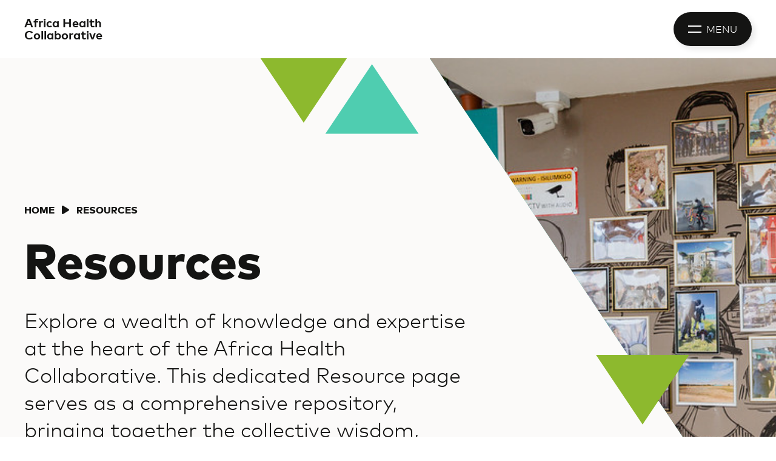

--- FILE ---
content_type: text/html; charset=UTF-8
request_url: https://africahealthcollaborative.org/resources/
body_size: 9692
content:
<!doctype html>
<html lang="en-CA" prefix="og: https://ogp.me/ns#" class="no-js">
<head>
	<script>document.documentElement.className = document.documentElement.className.replace( 'no-js', 'js' );</script>
	<meta charset="UTF-8" />
	
<!-- Search Engine Optimization by Rank Math - https://rankmath.com/ -->
<title>Resources - Africa Health Collaborative</title>
<meta name="description" content="Explore a wealth of knowledge and expertise at the heart of the Africa Health Collaborative. This dedicated Resource page serves as a comprehensive"/>
<meta name="robots" content="index, follow, max-snippet:-1, max-video-preview:-1, max-image-preview:large"/>
<link rel="canonical" href="https://africahealthcollaborative.org/resources/" />
<meta property="og:locale" content="en_US" />
<meta property="og:type" content="article" />
<meta property="og:title" content="Resources - Africa Health Collaborative" />
<meta property="og:description" content="Explore a wealth of knowledge and expertise at the heart of the Africa Health Collaborative. This dedicated Resource page serves as a comprehensive" />
<meta property="og:url" content="https://africahealthcollaborative.org/resources/" />
<meta property="og:site_name" content="Africa Health Collaborative" />
<meta property="og:updated_time" content="2023-12-18T13:45:25-05:00" />
<meta property="og:image" content="https://africahealthcollaborative.org/wp-content/uploads/2023/11/53281883514_f4e2fd14bc_c.jpg" />
<meta property="og:image:secure_url" content="https://africahealthcollaborative.org/wp-content/uploads/2023/11/53281883514_f4e2fd14bc_c.jpg" />
<meta property="og:image:width" content="799" />
<meta property="og:image:height" content="533" />
<meta property="og:image:alt" content="Resources" />
<meta property="og:image:type" content="image/jpeg" />
<meta property="article:published_time" content="2023-10-16T16:55:15-04:00" />
<meta property="article:modified_time" content="2023-12-18T13:45:25-05:00" />
<meta name="twitter:card" content="summary_large_image" />
<meta name="twitter:title" content="Resources - Africa Health Collaborative" />
<meta name="twitter:description" content="Explore a wealth of knowledge and expertise at the heart of the Africa Health Collaborative. This dedicated Resource page serves as a comprehensive" />
<meta name="twitter:image" content="https://africahealthcollaborative.org/wp-content/uploads/2023/11/53281883514_f4e2fd14bc_c.jpg" />
<meta name="twitter:label1" content="Time to read" />
<meta name="twitter:data1" content="Less than a minute" />
<script type="application/ld+json" class="rank-math-schema">{"@context":"https://schema.org","@graph":[{"@type":"Organization","@id":"https://africahealthcollaborative.org/#organization","name":"Africa Health Collaborative","url":"https://africahealthcollaborative.org"},{"@type":"WebSite","@id":"https://africahealthcollaborative.org/#website","url":"https://africahealthcollaborative.org","name":"Africa Health Collaborative","publisher":{"@id":"https://africahealthcollaborative.org/#organization"},"inLanguage":"en-CA"},{"@type":"ImageObject","@id":"https://africahealthcollaborative.org/wp-content/uploads/2023/11/53281883514_f4e2fd14bc_c.jpg","url":"https://africahealthcollaborative.org/wp-content/uploads/2023/11/53281883514_f4e2fd14bc_c.jpg","width":"799","height":"533","inLanguage":"en-CA"},{"@type":"WebPage","@id":"https://africahealthcollaborative.org/resources/#webpage","url":"https://africahealthcollaborative.org/resources/","name":"Resources - Africa Health Collaborative","datePublished":"2023-10-16T16:55:15-04:00","dateModified":"2023-12-18T13:45:25-05:00","isPartOf":{"@id":"https://africahealthcollaborative.org/#website"},"primaryImageOfPage":{"@id":"https://africahealthcollaborative.org/wp-content/uploads/2023/11/53281883514_f4e2fd14bc_c.jpg"},"inLanguage":"en-CA"},{"@type":"Person","@id":"https://africahealthcollaborative.org/author/doug/","name":"doug","url":"https://africahealthcollaborative.org/author/doug/","image":{"@type":"ImageObject","@id":"https://secure.gravatar.com/avatar/15fc27f5c94a32a92c01a2057f8a9d312a826af9289d9022968bffa0d61ff54f?s=96&amp;d=mm&amp;r=g","url":"https://secure.gravatar.com/avatar/15fc27f5c94a32a92c01a2057f8a9d312a826af9289d9022968bffa0d61ff54f?s=96&amp;d=mm&amp;r=g","caption":"doug","inLanguage":"en-CA"},"sameAs":["https://africahealthcollaborative.org"],"worksFor":{"@id":"https://africahealthcollaborative.org/#organization"}},{"@type":"Article","headline":"Resources - Africa Health Collaborative","datePublished":"2023-10-16T16:55:15-04:00","dateModified":"2023-12-18T13:45:25-05:00","author":{"@id":"https://africahealthcollaborative.org/author/doug/","name":"doug"},"publisher":{"@id":"https://africahealthcollaborative.org/#organization"},"description":"Explore a wealth of knowledge and expertise at the heart of the Africa Health Collaborative. This dedicated Resource page serves as a comprehensive","name":"Resources - Africa Health Collaborative","@id":"https://africahealthcollaborative.org/resources/#richSnippet","isPartOf":{"@id":"https://africahealthcollaborative.org/resources/#webpage"},"image":{"@id":"https://africahealthcollaborative.org/wp-content/uploads/2023/11/53281883514_f4e2fd14bc_c.jpg"},"inLanguage":"en-CA","mainEntityOfPage":{"@id":"https://africahealthcollaborative.org/resources/#webpage"}}]}</script>
<!-- /Rank Math WordPress SEO plugin -->

<link rel='dns-prefetch' href='//www.googletagmanager.com' />
<style id='filebird-block-filebird-gallery-style-inline-css' type='text/css'>
ul.filebird-block-filebird-gallery{margin:auto!important;padding:0!important;width:100%}ul.filebird-block-filebird-gallery.layout-grid{display:grid;grid-gap:20px;align-items:stretch;grid-template-columns:repeat(var(--columns),1fr);justify-items:stretch}ul.filebird-block-filebird-gallery.layout-grid li img{border:1px solid #ccc;box-shadow:2px 2px 6px 0 rgba(0,0,0,.3);height:100%;max-width:100%;-o-object-fit:cover;object-fit:cover;width:100%}ul.filebird-block-filebird-gallery.layout-masonry{-moz-column-count:var(--columns);-moz-column-gap:var(--space);column-gap:var(--space);-moz-column-width:var(--min-width);columns:var(--min-width) var(--columns);display:block;overflow:auto}ul.filebird-block-filebird-gallery.layout-masonry li{margin-bottom:var(--space)}ul.filebird-block-filebird-gallery li{list-style:none}ul.filebird-block-filebird-gallery li figure{height:100%;margin:0;padding:0;position:relative;width:100%}ul.filebird-block-filebird-gallery li figure figcaption{background:linear-gradient(0deg,rgba(0,0,0,.7),rgba(0,0,0,.3) 70%,transparent);bottom:0;box-sizing:border-box;color:#fff;font-size:.8em;margin:0;max-height:100%;overflow:auto;padding:3em .77em .7em;position:absolute;text-align:center;width:100%;z-index:2}ul.filebird-block-filebird-gallery li figure figcaption a{color:inherit}

</style>
<link rel='stylesheet' id='ahehc-theme-css' href='https://africahealthcollaborative.org/wp-content/themes/ahehc/assets/css/theme.css?ver=1732916008' type='text/css' media='all' />
<link rel='stylesheet' id='ahehc-print-css' href='https://africahealthcollaborative.org/wp-content/themes/ahehc/assets/css/print.css?ver=1732916007' type='text/css' media='print' />
<script type="text/javascript" src="https://africahealthcollaborative.org/wp-content/themes/ahehc/assets/js/lib/modernizr.min.js?ver=6.8.3" id="modernizr-js"></script>
<script type="text/javascript" src="https://africahealthcollaborative.org/wp-includes/js/jquery/jquery.min.js?ver=3.7.1" id="jquery-core-js"></script>
<script type="text/javascript" src="https://maps.googleapis.com/maps/api/js?key=AIzaSyAPWn5nmVLw-_tAxwNUCmDQEX-HYOb3RUg&amp;ver=6.8.3" id="google-maps-js"></script>
<script type="text/javascript" src="https://africahealthcollaborative.org/wp-content/themes/ahehc/assets/js/lib/am5geodata-world-low.min.js?ver=6.8.3" id="am5geodata-world-low-js"></script>

<!-- Google tag (gtag.js) snippet added by Site Kit -->
<!-- Google Analytics snippet added by Site Kit -->
<script type="text/javascript" src="https://www.googletagmanager.com/gtag/js?id=GT-WF35DQGJ" id="google_gtagjs-js" async></script>
<script type="text/javascript" id="google_gtagjs-js-after">
/* <![CDATA[ */
window.dataLayer = window.dataLayer || [];function gtag(){dataLayer.push(arguments);}
gtag("set","linker",{"domains":["africahealthcollaborative.org"]});
gtag("js", new Date());
gtag("set", "developer_id.dZTNiMT", true);
gtag("config", "GT-WF35DQGJ");
/* ]]> */
</script>
	<link rel="apple-touch-icon" sizes="180x180" href="https://africahealthcollaborative.org/wp-content/mu-plugins/branding/apple-touch-icon.png">
	<link rel="icon" type="image/png" sizes="32x32" href="https://africahealthcollaborative.org/wp-content/mu-plugins/branding/favicon-32x32.png">
	<link rel="icon" type="image/png" sizes="16x16" href="https://africahealthcollaborative.org/wp-content/mu-plugins/branding/favicon-16x16.png">
	<link rel="manifest" href="https://africahealthcollaborative.org/wp-content/mu-plugins/branding/site.webmanifest">
	<link rel="mask-icon" href="https://africahealthcollaborative.org/wp-content/mu-plugins/branding/safari-pinned-tab.svg" color="#8db92e">
	<meta name="msapplication-TileColor" content="#000000">
	<meta name="msapplication-config" content="https://africahealthcollaborative.org/wp-content/mu-plugins/branding/browserconfig.xml">
	<meta name="theme-color" content="#000000">
	
		<!-- GA Google Analytics @ https://m0n.co/ga -->
		<script async src="https://www.googletagmanager.com/gtag/js?id=G-9HYLKW9T9G"></script>
		<script>
			window.dataLayer = window.dataLayer || [];
			function gtag(){dataLayer.push(arguments);}
			gtag('js', new Date());
			gtag('config', 'G-9HYLKW9T9G');
		</script>

	<meta name="generator" content="Site Kit by Google 1.171.0" />	<meta http-equiv="X-UA-Compatible" content="IE=edge" />
	<meta name="viewport" content="width=device-width, initial-scale=1" />
	
<!-- Google Tag Manager snippet added by Site Kit -->
<script type="text/javascript">
/* <![CDATA[ */

			( function( w, d, s, l, i ) {
				w[l] = w[l] || [];
				w[l].push( {'gtm.start': new Date().getTime(), event: 'gtm.js'} );
				var f = d.getElementsByTagName( s )[0],
					j = d.createElement( s ), dl = l != 'dataLayer' ? '&l=' + l : '';
				j.async = true;
				j.src = 'https://www.googletagmanager.com/gtm.js?id=' + i + dl;
				f.parentNode.insertBefore( j, f );
			} )( window, document, 'script', 'dataLayer', 'GTM-TC3Q5ZMK' );
			
/* ]]> */
</script>

<!-- End Google Tag Manager snippet added by Site Kit -->
<link rel="icon" href="https://africahealthcollaborative.org/wp-content/mu-plugins/branding/favicon-32x32.png" sizes="32x32" />
<link rel="icon" href="https://africahealthcollaborative.org/wp-content/mu-plugins/branding/favicon-32x32.png" sizes="192x192" />
<link rel="apple-touch-icon" href="https://africahealthcollaborative.org/wp-content/mu-plugins/branding/favicon-32x32.png" />
<meta name="msapplication-TileImage" content="https://africahealthcollaborative.org/wp-content/mu-plugins/branding/favicon-32x32.png" />
</head>
<body class="wp-singular page-template-default page page-id-11 wp-theme-ahehc">
			<!-- Google Tag Manager (noscript) snippet added by Site Kit -->
		<noscript>
			<iframe src="https://www.googletagmanager.com/ns.html?id=GTM-TC3Q5ZMK" height="0" width="0" style="display:none;visibility:hidden"></iframe>
		</noscript>
		<!-- End Google Tag Manager (noscript) snippet added by Site Kit -->
			<a href="#content" class="screen-reader-text skip-link">Skip to content</a>
		<header class="ahehc-header">
		<div class="ahehc-header__inner container">
							<div class="ahehc-logo"><a href="https://africahealthcollaborative.org">Africa Health <br> Collaborative</a></div>
			
			<button type="button" class="ahehc-header__nav-toggle" aria-controls="menu">Menu</button>
		</div>
	</header>

	<div id="menu" class="ahehc-flyout ahehc-nav-flyout js-modal">
		<div class="ahehc-flyout__panel">
			<div class="ahehc-flyout__header">
				<div class="ahehc-logo">Africa Health <br> Collaborative</div>
				<button type="button" class="ahehc-header__nav-toggle js-modal-close">Close</button>
			</div>
			<div class="ahehc-flyout__body">
				<div class="ahehc-flyout__half ahehc-flyout__primary">
					<nav class="ahehc-wizard-nav">
						<ul class="menu">
							<li class="menu-search">
								<form action="https://africahealthcollaborative.org" class="ahehc-searchbar" role="search" aria-label="Site Search">
									<label for="site_search" class="screen-reader-text">Search the site</label>
									<div class="ahehc-searchbar__input-wrapper">
										<input type="search" class="ahehc-searchbar__input" name="s" id="site_search" placeholder="What are you looking for?" value="" required>
									</div>
									<button type="submit" class="ahehc-searchbar__button">Search</button>
								</form>
							</li>
							<li id="menu-item-3146" class="menu-item menu-item-type-post_type menu-item-object-page menu-item-home menu-item-3146"><a href="https://africahealthcollaborative.org/" class=" menu-item-link">Home</a></li>
<li id="menu-item-1833" class="menu-item menu-item-type-navcolumn menu-item-object- menu-item-has-children menu-item-1833"><span class="menu-item-label">About Us</span>
<ul class="sub-menu">
	<li id="menu-item-1832" class="menu-item menu-item-type-post_type menu-item-object-page menu-item-1832"><a href="https://africahealthcollaborative.org/about-us/" class=" menu-item-link">About Us</a></li>
	<li id="menu-item-2174" class="menu-item menu-item-type-post_type menu-item-object-page menu-item-2174"><a href="https://africahealthcollaborative.org/ahehc-vision-goals-values-and-principles-of-partnership/" class=" menu-item-link">Values &amp; Principles of Partnership</a></li>
	<li id="menu-item-3068" class="menu-item menu-item-type-post_type menu-item-object-page menu-item-3068"><a href="https://africahealthcollaborative.org/about-us/health-collaborative-secretariat/" class=" menu-item-link">AHC Secretariat</a></li>
	<li id="menu-item-1830" class="menu-item menu-item-type-post_type menu-item-object-page menu-item-1830"><a href="https://africahealthcollaborative.org/about-us/executive-steering-committee-esc/" class=" menu-item-link">Executive Steering Committee (ESC)</a></li>
	<li id="menu-item-1831" class="menu-item menu-item-type-post_type menu-item-object-page menu-item-1831"><a href="https://africahealthcollaborative.org/about-us/ahehc-pillar-advisory-committee-pac/" class=" menu-item-link">Pillar Advisory Committees (PAC)</a></li>
</ul>
</li>
<li id="menu-item-586" class="menu-item menu-item-type-navcolumn menu-item-object- menu-item-has-children menu-item-586"><span class="menu-item-label">Health Pillars</span>
<ul class="sub-menu">
	<li id="menu-item-1314" class="menu-item menu-item-type-post_type menu-item-object-page menu-item-1314"><a href="https://africahealthcollaborative.org/health-pillars/monitoring-evaluation-learning-adaptation-mela/" class=" menu-item-link">Network Learning &#038; Development</a></li>
	<li id="menu-item-582" class="menu-item menu-item-type-post_type menu-item-object-page menu-item-582"><a href="https://africahealthcollaborative.org/health-pillars/health-employment/" class=" menu-item-link">Health Employment</a></li>
	<li id="menu-item-583" class="menu-item menu-item-type-post_type menu-item-object-page menu-item-583"><a href="https://africahealthcollaborative.org/health-pillars/health-entrepreneurship/" class=" menu-item-link">Health Entrepreneurship</a></li>
	<li id="menu-item-584" class="menu-item menu-item-type-post_type menu-item-object-page menu-item-584"><a href="https://africahealthcollaborative.org/health-pillars/health-ecosystem/" class=" menu-item-link">Health Ecosystems</a></li>
</ul>
</li>
<li id="menu-item-578" class="menu-item menu-item-type-post_type menu-item-object-page menu-item-578"><a href="https://africahealthcollaborative.org/partners/" class=" menu-item-link">Partners</a></li>
<li id="menu-item-577" class="menu-item menu-item-type-post_type menu-item-object-page menu-item-577"><a href="https://africahealthcollaborative.org/programs/" class=" menu-item-link">Programs</a></li>
<li id="menu-item-585" class="menu-item menu-item-type-post_type menu-item-object-page menu-item-585"><a href="https://africahealthcollaborative.org/research-and-innovation/" class=" menu-item-link">Research &#038; Innovation</a></li>
<li id="menu-item-579" class="menu-item menu-item-type-post_type menu-item-object-page menu-item-579"><a href="https://africahealthcollaborative.org/people-directory/" class=" menu-item-link">People Directory</a></li>
<li id="menu-item-2594" class="menu-item menu-item-type-navcolumn menu-item-object- menu-item-has-children menu-item-2594"><span class="menu-item-label">Convenings</span>
<ul class="sub-menu">
	<li id="menu-item-12443" class="menu-item menu-item-type-custom menu-item-object-custom menu-item-12443"><a href="https://convening.africahealthcollaborative.org/" class=" menu-item-link">2025 Convening</a></li>
	<li id="menu-item-11513" class="menu-item menu-item-type-custom menu-item-object-custom menu-item-11513"><a href="https://archive.africahealthcollaborative.org/2024-nyansapo/" class=" menu-item-link">2024 Convening</a></li>
	<li id="menu-item-2595" class="menu-item menu-item-type-custom menu-item-object-custom menu-item-2595"><a href="https://archive.africahealthcollaborative.org/2023-our-health-our-wealth/" class=" menu-item-link">2023 Convening</a></li>
</ul>
</li>
<li id="menu-item-575" class="menu-item menu-item-type-post_type menu-item-object-page menu-item-575"><a href="https://africahealthcollaborative.org/news-events/" class=" menu-item-link">News &#038; Events</a></li>
<li id="menu-item-580" class="menu-item menu-item-type-post_type menu-item-object-page current-menu-item page_item page-item-11 current_page_item menu-item-580"><a href="https://africahealthcollaborative.org/resources/" aria-current="page" class=" menu-item-link">Resources</a></li>
						</ul>
					</nav>
				</div>
				<div class="ahehc-flyout__half ahehc-flyout__secondary">
					<div class="ahehc-flyout__promo">
						<h2 class="ahehc-flyout__promo__title">Featured</h2>
						<article class="ahehc-card  post-1537 post type-post status-publish format-standard has-post-thumbnail hentry country-za related_partner-university-of-cape-town pillar-mela type-event">
	<div class="ahehc-card__frame">
		<div class="ahehc-card__poster"><img decoding="async" width="760" height="507" src="https://africahealthcollaborative.org/wp-content/uploads/2023/11/Africa-Health-Collaborative-Convening-Photo-760x507.jpg" class="attachment-medium size-medium wp-post-image" alt="" srcset="https://africahealthcollaborative.org/wp-content/uploads/2023/11/Africa-Health-Collaborative-Convening-Photo-760x507.jpg 760w, https://africahealthcollaborative.org/wp-content/uploads/2023/11/Africa-Health-Collaborative-Convening-Photo-1320x880.jpg 1320w, https://africahealthcollaborative.org/wp-content/uploads/2023/11/Africa-Health-Collaborative-Convening-Photo-150x100.jpg 150w, https://africahealthcollaborative.org/wp-content/uploads/2023/11/Africa-Health-Collaborative-Convening-Photo-768x512.jpg 768w, https://africahealthcollaborative.org/wp-content/uploads/2023/11/Africa-Health-Collaborative-Convening-Photo.jpg 1536w" sizes="(max-width: 760px) 100vw, 760px" style="object-position: 74% 68%;" /></div>
		<div class="ahehc-card__content">
			<h3 class="ahehc-card__title"><a href="https://africahealthcollaborative.org/2023/11/29/2023-annual-convening-in-cape-town-south-africa-october-15-17/">2023 Annual Convening in Cape Town, South Africa</a></h3>			<p class="clamped-text" style="--lines:4">The University of Cape Town (UCT) proudly hosted the inaugural Health Collaborative Convening from October 15th to 17th, 2023, at the scenic Protea Hotel by Marriott, Waterfront Breakwater Lodge in Cape Town, South Africa.</p>
			<div class="wp-block-spacer"></div>
					</div>
		<div class="ahehc-card__footer">
					</div>
	</div>
</article>
					</div>
				</div>
			</div>
		</div>
	</div>

	<main id="content" class="page-content contains">
			<div class="ahehc-banner alignfull contains wraps">
		<div class="ahehc-banner__inner">
			<svg width="1450" height="855" viewBox="0 0 1450 855" xmlns="http://www.w3.org/2000/svg" aria-hidden="true" class="ahehc-banner__poster">
				<path class="has-accent-teal" d="M1454.46,-40 L258.172,-40 L856.318,855 L1454.46,-40 L258.172,-40 L856.318,855 L1454.46,-40 Z"/>
				<clipPath id="poster-image">
					<path d="M1454.46,-40 L258.172,-40 L856.318,855 L1454.46,-40 L258.172,-40 L856.318,855 L1454.46,-40 Z"/>
				</clipPath>

				<g clip-path="url(#poster-image)">
					<foreignobject x="284" y="0" width="1145" height="900">
						<img fetchpriority="high" decoding="async" width="799" height="533" src="https://africahealthcollaborative.org/wp-content/uploads/2023/11/53281883514_f4e2fd14bc_c.jpg" class="attachment-large size-large" alt="" srcset="https://africahealthcollaborative.org/wp-content/uploads/2023/11/53281883514_f4e2fd14bc_c.jpg 799w, https://africahealthcollaborative.org/wp-content/uploads/2023/11/53281883514_f4e2fd14bc_c-760x507.jpg 760w, https://africahealthcollaborative.org/wp-content/uploads/2023/11/53281883514_f4e2fd14bc_c-150x100.jpg 150w, https://africahealthcollaborative.org/wp-content/uploads/2023/11/53281883514_f4e2fd14bc_c-768x512.jpg 768w" sizes="(max-width: 799px) 100vw, 799px" />					</foreignobject>
				</g>
				<path class="has-accent-green" d="M153.824,-8.438 L0,-8.438 L76.912,106.188 L153.824,-8.438 L0,-8.438 L76.912,106.188 L153.824,-8.438 Z"/>
				<path class="has-accent-teal" d="M112.671,124.39 L266.494,124.39 L189.582,9.764 L112.671,124.39 L266.494,124.39 L189.582,9.764 L112.671,124.39 Z"/>
				<path class="has-accent-green" d="M712.824,489.052 L559,489.052 L635.912,603.678 L712.824,489.052 L559,489.052 L635.912,603.678 L712.824,489.052 Z"/>
			</svg>

			<div class="ahehc-banner__content">
				<nav aria-label="Breadcrumb" class="ahehc-breadcrumb">
	<ol class="ahehc-breadcrumb__items">
					<li class="ahehc-breadcrumb__item">
				<a href="https://africahealthcollaborative.org/" class="ahehc-breadcrumb__link">Home</a>
			</li>
							<li class="ahehc-breadcrumb__item">
				<a href="https://africahealthcollaborative.org/resources/" aria-current="page" class="ahehc-breadcrumb__link">Resources</a>
			</li>
			</ol>
</nav>
				<h1 class="ahehc-banner__title">Resources</h1>
				

<p class="is-size-large">Explore a wealth of knowledge and expertise at the heart of the Africa Health Collaborative. This dedicated Resource page serves as a comprehensive repository, bringing together the collective wisdom, research, and innovation of the Collaborative.</p>

			</div>
		</div>
	</div>
	


<div class="ahehc-wrapper">
<div class="ahehc-triangle-decor aligned-right" style="--offset-x:-12%;--offset-y:-47%"><svg width="523" height="521" viewBox="0 0 523 521" aria-hidden="true"><path d="M522.079 68.953L0.661499 68.9529L261.37 520.213L522.079 68.953L0.661499 68.9529L261.37 520.213L522.079 68.953Z" class="has-accent-contrast"></path><path d="M349.716 0.527588L158.299 0.527588L254.008 166.827L349.716 0.527588L158.299 0.527588L254.008 166.827L349.716 0.527588Z" class="has-accent-yellow"></path><path d="M425.937 295.016L313.339 295.016L369.638 392.89L425.937 295.016L313.339 295.016L369.638 392.89L425.937 295.016Z" class="has-accent-green"></path></svg></div>



<h3 class="wp-block-heading">Media Release Forms</h3>



<div class="ahehc-grid columns-3">
<div class="ahehc-card has-no-poster"><div class="ahehc-card__frame"><div class="ahehc-card__content"><h3 class="ahehc-card__title">Media Consent Form</h3>
<div class="wp-block-buttons is-layout-flex wp-block-buttons-is-layout-flex">
<div class="wp-block-button is-style-link-button"><a class="wp-block-button__link wp-element-button" href="https://africahealthcollaborative.org/wp-content/uploads/2023/11/Media-Consent-Form-revised-6-13-23.docx" target="_blank" rel="noreferrer noopener">Download File</a></div>
</div>
</div></div></div>



<div class="ahehc-card has-no-poster"><div class="ahehc-card__frame"><div class="ahehc-card__content"><h3 class="ahehc-card__title">Media Release Form</h3>
<div class="wp-block-buttons is-layout-flex wp-block-buttons-is-layout-flex">
<div class="wp-block-button is-style-link-button"><a class="wp-block-button__link wp-element-button" href="https://africahealthcollaborative.org/wp-content/uploads/2023/11/Media-Release-Form-1.docx" target="_blank" rel="noreferrer noopener">Download File</a></div>
</div>
</div></div></div>
</div>
</div>



<div class="ahehc-wrapper">
<div class="ahehc-triangle-decor aligned-right" style="--offset-x:-12%;--offset-y:-47%"><svg width="523" height="521" viewBox="0 0 523 521" aria-hidden="true"><path d="M522.079 68.953L0.661499 68.9529L261.37 520.213L522.079 68.953L0.661499 68.9529L261.37 520.213L522.079 68.953Z" class="has-accent-contrast"></path><path d="M349.716 0.527588L158.299 0.527588L254.008 166.827L349.716 0.527588L158.299 0.527588L254.008 166.827L349.716 0.527588Z" class="has-accent-yellow"></path><path d="M425.937 295.016L313.339 295.016L369.638 392.89L425.937 295.016L313.339 295.016L369.638 392.89L425.937 295.016Z" class="has-accent-green"></path></svg></div>



<h3 class="wp-block-heading">Grants</h3>



<div class="ahehc-grid columns-3">
<div class="ahehc-card has-no-poster"><div class="ahehc-card__frame"><div class="ahehc-card__content"><h3 class="ahehc-card__title">Youth Policy</h3><p class="ahehc-card__subtitle">Youth Protection Guidelines</p>
<div class="wp-block-buttons is-layout-flex wp-block-buttons-is-layout-flex">
<div class="wp-block-button is-style-link-button"><a class="wp-block-button__link wp-element-button" href="https://africahealthcollaborative.org/wp-content/uploads/2023/11/Youth-Policy-MCF-Grant.pdf">Download File</a></div>
</div>
</div></div></div>



<div class="ahehc-card has-no-poster"><div class="ahehc-card__frame"><div class="ahehc-card__content"><h3 class="ahehc-card__title">IP Policy </h3>
<p>Project Intellectual Property</p>



<div class="wp-block-buttons is-layout-flex wp-block-buttons-is-layout-flex">
<div class="wp-block-button is-style-link-button"><a class="wp-block-button__link wp-element-button" href="https://africahealthcollaborative.org/wp-content/uploads/2023/11/IP-policy-MCF-Grant.pdf">Download File</a></div>
</div>
</div></div></div>
</div>
</div>
	</main>

			<footer class="page-footer contains has-colorscheme-black">
			
<h2 class="wp-block-heading is-style-section-heading">Join Us</h2>



<div class="ahehc-symbol-decor centered-center-right has-accent-green" style="--shape-size:24.375rem"><svg width="544" height="630" viewBox="0 0 544 630" aria-hidden="true"><path d="M273.236,26.883C210.06,26.883 158.707,78.165 158.707,141.256C158.707,156.588 163.648,179.969 167.178,186.312C170.707,192.656 171.236,193.361 171.236,193.361L171.236,193.479L230.883,296.633L252.002,333.113L252.178,333.406L273.295,369.885L325.941,460.937C345.118,500.177 384.648,525.379 428.707,525.379C491.883,525.379 543.236,474.037 543.236,411.006C543.236,347.974 491.883,296.633 428.766,296.633L328.178,296.633L307.178,333.113L428.766,333.113C471.766,333.113 506.766,368.064 506.766,411.006C506.766,453.947 471.766,488.9 428.766,488.9C400.472,488.9 374.883,473.685 361.119,449.6L349.59,430.803L273.178,296.691L203.59,176.326C198.061,165.399 195.236,153.65 195.236,141.314C195.236,98.372 230.236,63.422 273.236,63.422C316.236,63.422 351.236,98.372 351.236,141.314C351.236,154.648 347.825,167.809 341.295,179.381L279.529,286.176L300.529,323.008L315.707,296.633L315.648,296.633L372.941,197.533L373.061,197.355C382.708,180.319 387.766,160.934 387.766,141.314C387.766,78.224 336.413,26.941 273.236,26.941L273.236,26.883ZM114.236,296.633L114.236,296.867C53.118,299.158 4.061,347.915 4.061,411.006C4.061,474.096 55.473,525.379 118.59,525.379C157.767,525.379 193.826,505.701 215.002,472.746L267.178,380.754L246.002,344.156L178.824,460.35L178.885,460.35C164.179,478.326 142.238,488.9 118.59,488.9C75.591,488.9 40.59,453.947 40.59,411.006C40.59,368.064 75.591,333.113 118.59,333.113L239.59,333.113L218.473,296.633L114.236,296.633Z" class="has-accent-contrast" fill-rule="nonzero"></path><circle cx="273.648" cy="141.55" r="45.292" class="has-accent-orange"></circle><circle cx="118.708" cy="411.005" r="45.292" class="has-accent-yellow"></circle><circle cx="426.881" cy="411.005" r="45.292" class="has-accent-teal"></circle><path d="M273.648,420.582L329.112,516.649L218.184,516.649L273.648,420.582Z" class="has-accent-green"></path><path d="M416.993,175.328L472.457,271.395L361.529,271.395L416.993,175.328Z" class="has-accent-green"></path><path d="M127.167,175.328L182.631,271.395L71.703,271.395L127.167,175.328Z" class="has-accent-green"></path><path d="M273.759,630L218.295,533.933L329.223,533.933L273.759,630Z" class="has-accent-green"></path><path d="M488.536,261.621L433.072,165.555L544,165.555L488.536,261.621Z" class="has-accent-green"></path><path d="M55.241,261.621L-0.223,165.555L110.705,165.555L55.241,261.621Z" class="has-accent-green"></path></svg></div>



<div class="wp-block-columns flex-contents is-stacked-on-tablet is-layout-flex wp-block-columns-is-layout-flex">
<div class="wp-block-column is-layout-flow wp-block-column-is-layout-flow" style="flex-basis:33.33%">
<div class="ahehc-card has-no-poster has-colorscheme-yellow is-style-decorative-poster-card"><div class="ahehc-card__frame"><div class="ahehc-card__content"><h3 class="ahehc-card__title">Discovering Connection</h3><p class="ahehc-card__subtitle">Join us on social media</p>
<div class="wp-block-group is-content-justification-space-between is-nowrap is-layout-flex wp-block-group-is-layout-flex">
<ul class="wp-block-social-links is-layout-flex wp-block-social-links-is-layout-flex"><li class="wp-social-link wp-social-link-linkedin  wp-block-social-link"><a href="https://www.linkedin.com/company/104367529" class="wp-block-social-link-anchor" rel="nofollow noopener" target="_blank"><svg width="24" height="24" viewBox="0 0 24 24" version="1.1" xmlns="http://www.w3.org/2000/svg" aria-hidden="true" focusable="false"><path d="M7.646,9.689L5.114,9.689L5.114,19.039L7.646,19.039L7.646,9.689ZM14.401,11.636C15.557,11.49 16.276,11.989 16.471,13.085C16.531,13.426 16.568,13.791 16.568,14.144L16.568,18.989L19.124,18.989L19.124,13.438C19.124,12.695 19.039,12.05 18.857,11.478C18.564,10.504 17.992,9.895 17.104,9.615C16.556,9.445 15.959,9.384 15.326,9.445C14.62,9.506 14.024,9.774 13.549,10.212C13.415,10.346 13.293,10.492 13.159,10.65C13.098,10.735 13.025,10.808 12.964,10.894L12.526,11.405L12.526,9.664L10.104,9.664L10.104,19.001L12.648,19.001L12.648,14.412C12.648,14.047 12.672,13.694 12.721,13.353C12.867,12.306 13.427,11.721 14.389,11.6L14.401,11.636ZM4.856,6.633C4.856,7.047 5.015,7.437 5.319,7.729C5.611,8.021 5.989,8.179 6.39,8.179C7.23,8.179 7.9,7.485 7.9,6.633C7.9,6.219 7.742,5.842 7.449,5.55C7.169,5.27 6.792,5.111 6.39,5.111L6.378,5.111C5.538,5.111 4.869,5.805 4.869,6.633L4.856,6.633Z" /></svg><span class="wp-block-social-link-label screen-reader-text">LinkedIn</span></a></li>

<li class="wp-social-link wp-social-link-youtube  wp-block-social-link"><a href="https://www.youtube.com/@AfricaHealthCollaborative" class="wp-block-social-link-anchor" rel="nofollow noopener" target="_blank"><svg width="24" height="24" viewBox="0 0 24 24" version="1.1" xmlns="http://www.w3.org/2000/svg" aria-hidden="true" focusable="false"><path d="M8.364,5.245C8.364,5.245 6.673,5.315 5.922,5.384L5.922,5.384C4.607,5.507 3.747,6.196 3.354,7.449L3.354,7.449C3.177,8.016 3.105,8.607 3.069,9.303L3,10.418L3,13.79C3,13.79 3.058,14.358 3.058,14.504L3.058,14.514C3.093,15.125 3.118,15.76 3.283,16.359C3.603,17.603 4.347,18.325 5.493,18.522L5.494,18.523C6.204,18.639 6.925,18.686 7.785,18.721L7.785,18.721C10.715,18.836 13.102,18.859 15.305,18.767L15.305,18.767C16.263,18.721 17.289,18.674 18.304,18.594L18.305,18.594C19.049,18.532 19.683,18.173 20.155,17.553C20.542,17.044 20.763,16.428 20.848,15.593L20.848,15.593C21.045,13.628 21.01,11.71 20.964,10.242L20.964,10.087C20.929,9.282 20.904,8.453 20.718,7.647L20.715,7.65C20.418,6.41 19.578,5.604 18.398,5.432C17.804,5.338 16.36,5.291 16.36,5.291C13.676,5.153 10.991,5.142 8.364,5.245ZM19.643,14.723C19.643,14.723 19.549,15.943 19.367,16.415L19.367,16.415C19.154,16.975 18.739,17.303 18.18,17.354C17.136,17.445 16.069,17.491 15.117,17.526L15.117,17.526C14.176,17.56 13.211,17.583 12.212,17.583C11.213,17.583 10.214,17.56 9.157,17.526C8.215,17.491 7.25,17.445 6.273,17.388L6.262,17.387C6.226,17.387 5.684,17.307 5.684,17.307C5.078,17.169 4.706,16.797 4.522,16.144C4.354,15.539 4.333,14.921 4.31,14.327L4.31,14.091C4.23,12.476 4.241,10.883 4.333,9.359C4.367,8.823 4.409,8.265 4.599,7.718C4.826,7.068 5.301,6.709 6.002,6.647C6.666,6.59 7.388,6.544 8.258,6.521L10.949,6.452C11.396,6.452 11.865,6.429 12.369,6.418C12.372,6.418 13.61,6.463 13.61,6.463C14.875,6.509 16.291,6.567 17.717,6.625C18.225,6.646 18.607,6.769 18.924,7.001C19.233,7.239 19.361,7.572 19.454,7.892C19.622,8.474 19.643,9.068 19.665,9.65C19.665,9.758 19.666,9.866 19.678,9.974C19.746,11.574 19.734,13.166 19.643,14.723ZM15.105,12.253C15.2,12.091 15.23,11.91 15.207,11.728L15.207,11.724C15.163,11.462 14.984,11.228 14.712,11.07L14.71,11.069C13.454,10.378 12.199,9.687 10.945,9.008C10.777,8.911 10.608,8.869 10.439,8.869C10.286,8.869 10.164,8.901 10.042,8.977C9.796,9.123 9.64,9.407 9.64,9.783L9.64,13.858C9.64,14.235 9.797,14.52 10.044,14.665L10.044,14.665C10.29,14.81 10.608,14.809 10.941,14.635L10.942,14.635C12.197,13.967 13.452,13.288 14.707,12.608L14.708,12.608C14.813,12.55 15.105,12.253 15.105,12.253ZM10.893,13.23L10.893,10.425C10.893,10.425 13.473,11.842 13.473,11.842L10.893,13.23Z" /></svg><span class="wp-block-social-link-label screen-reader-text">YouTube</span></a></li></ul>
</div>
</div></div></div>
</div>



<div class="wp-block-column is-layout-flow wp-block-column-is-layout-flow" style="flex-basis:66.66%">
<div class="ahehc-wrapper has-colorscheme-white">
<h3 class="wp-block-heading">Newsletter Subscription</h3>



<p>Get the latest insights, events, and stories from the Africa Health Collaborative.</p>



<div class="wp-block-buttons is-layout-flex wp-block-buttons-is-layout-flex">
<div class="wp-block-button"><a class="wp-block-button__link wp-element-button" href="http://eepurl.com/iHssKQ" target="_blank" rel="noreferrer noopener nofollow">Subscribe</a></div>
</div>
</div>
</div>
</div>



<div class="ahehc-symbol-decor centered-center-left has-accent-orange" style="--offset-x:-55%;--offset-y:-10%;--shape-size:24.375rem"><svg width="544" height="630" viewBox="0 0 544 630" aria-hidden="true"><path d="M273.236,26.883C210.06,26.883 158.707,78.165 158.707,141.256C158.707,156.588 163.648,179.969 167.178,186.312C170.707,192.656 171.236,193.361 171.236,193.361L171.236,193.479L230.883,296.633L252.002,333.113L252.178,333.406L273.295,369.885L325.941,460.937C345.118,500.177 384.648,525.379 428.707,525.379C491.883,525.379 543.236,474.037 543.236,411.006C543.236,347.974 491.883,296.633 428.766,296.633L328.178,296.633L307.178,333.113L428.766,333.113C471.766,333.113 506.766,368.064 506.766,411.006C506.766,453.947 471.766,488.9 428.766,488.9C400.472,488.9 374.883,473.685 361.119,449.6L349.59,430.803L273.178,296.691L203.59,176.326C198.061,165.399 195.236,153.65 195.236,141.314C195.236,98.372 230.236,63.422 273.236,63.422C316.236,63.422 351.236,98.372 351.236,141.314C351.236,154.648 347.825,167.809 341.295,179.381L279.529,286.176L300.529,323.008L315.707,296.633L315.648,296.633L372.941,197.533L373.061,197.355C382.708,180.319 387.766,160.934 387.766,141.314C387.766,78.224 336.413,26.941 273.236,26.941L273.236,26.883ZM114.236,296.633L114.236,296.867C53.118,299.158 4.061,347.915 4.061,411.006C4.061,474.096 55.473,525.379 118.59,525.379C157.767,525.379 193.826,505.701 215.002,472.746L267.178,380.754L246.002,344.156L178.824,460.35L178.885,460.35C164.179,478.326 142.238,488.9 118.59,488.9C75.591,488.9 40.59,453.947 40.59,411.006C40.59,368.064 75.591,333.113 118.59,333.113L239.59,333.113L218.473,296.633L114.236,296.633Z" class="has-accent-contrast" fill-rule="nonzero"></path><circle cx="273.648" cy="141.55" r="45.292" class="has-accent-orange"></circle><circle cx="118.708" cy="411.005" r="45.292" class="has-accent-yellow"></circle><circle cx="426.881" cy="411.005" r="45.292" class="has-accent-teal"></circle><path d="M273.648,420.582L329.112,516.649L218.184,516.649L273.648,420.582Z" class="has-accent-green"></path><path d="M416.993,175.328L472.457,271.395L361.529,271.395L416.993,175.328Z" class="has-accent-green"></path><path d="M127.167,175.328L182.631,271.395L71.703,271.395L127.167,175.328Z" class="has-accent-green"></path><path d="M273.759,630L218.295,533.933L329.223,533.933L273.759,630Z" class="has-accent-green"></path><path d="M488.536,261.621L433.072,165.555L544,165.555L488.536,261.621Z" class="has-accent-green"></path><path d="M55.241,261.621L-0.223,165.555L110.705,165.555L55.241,261.621Z" class="has-accent-green"></path></svg></div>



<div class="wp-block-columns is-layout-flex wp-block-columns-is-layout-flex">
<div class="wp-block-column is-layout-flow wp-block-column-is-layout-flow">
<div class="ahehc-wrapper has-colorscheme-black is-style-slim-padding breakout">
<p><strong>Africa Health Collaborative</strong> <br>Africa Secretariat, Office of the Vice-President, <br>International, University of Toronto. <br><a href="&#109;&#97;&#105;&#108;&#116;&#111;&#58;&#97;&#102;&#114;&#105;&#99;&#97;&#115;&#101;&#99;&#114;&#101;&#116;&#97;&#114;&#105;&#97;&#116;&#64;&#117;&#116;&#111;&#114;&#111;&#110;&#116;&#111;&#46;&#99;&#97;">&#97;&#102;&#114;&#105;&#99;&#97;&#115;&#101;&#99;&#114;&#101;&#116;&#97;&#114;&#105;&#97;&#116;&#64;&#117;&#116;&#111;&#114;&#111;&#110;&#116;&#111;&#46;&#99;&#97;</a>.</p>



<p>27 King’s College Circle, Toronto, Ontario, Canada, M5S 1A1</p>
</div>
</div>



<div class="wp-block-column is-layout-flow wp-block-column-is-layout-flow">
<ul class="wp-block-social-links is-layout-flex wp-block-social-links-is-layout-flex">





</ul>



<div class="wp-block-buttons is-style-small-button hidden is-layout-flex wp-block-buttons-is-layout-flex">
<div class="wp-block-button is-style-link-button"><a class="wp-block-button__link wp-element-button">Privacy Policy</a></div>
</div>



<p class="is-size-small">© 2026 AFRICA HEALTH COLLABORATIVE.</p>
</div>
</div>



<div style="height:100px" aria-hidden="true" class="wp-block-spacer"></div>
		</footer>
	
	
<script type="speculationrules">
{"prefetch":[{"source":"document","where":{"and":[{"href_matches":"\/*"},{"not":{"href_matches":["\/wp-*.php","\/wp-admin\/*","\/wp-content\/uploads\/*","\/wp-content\/*","\/wp-content\/plugins\/*","\/wp-content\/themes\/ahehc\/*","\/*\\?(.+)"]}},{"not":{"selector_matches":"a[rel~=\"nofollow\"]"}},{"not":{"selector_matches":".no-prefetch, .no-prefetch a"}}]},"eagerness":"conservative"}]}
</script>
<script type="text/javascript">
/* <![CDATA[ */
	var relevanssi_rt_regex = /(&|\?)_(rt|rt_nonce)=(\w+)/g
	var newUrl = window.location.search.replace(relevanssi_rt_regex, '')
	history.replaceState(null, null, window.location.pathname + newUrl + window.location.hash)
/* ]]> */
</script>
<script type="text/javascript" id="ahehc-theme-js-extra">
/* <![CDATA[ */
var AHEHC = {"assetsUrl":"https:\/\/africahealthcollaborative.org\/wp-content\/themes\/ahehc\/assets","accordionEndpoints":[{"name":"mobile","value":"screen and (min-width: 37.5em)"},{"name":"tablet","value":"screen and (min-width: 62.5em)"}]};
/* ]]> */
</script>
<script type="text/javascript" src="https://africahealthcollaborative.org/wp-content/themes/ahehc/assets/js/dist/theme.min.js?ver=1732916023" id="ahehc-theme-js"></script>
<script defer src="https://static.cloudflareinsights.com/beacon.min.js/vcd15cbe7772f49c399c6a5babf22c1241717689176015" integrity="sha512-ZpsOmlRQV6y907TI0dKBHq9Md29nnaEIPlkf84rnaERnq6zvWvPUqr2ft8M1aS28oN72PdrCzSjY4U6VaAw1EQ==" data-cf-beacon='{"version":"2024.11.0","token":"5fa8b9296f574cd6abc4bdd19b1b3f5f","r":1,"server_timing":{"name":{"cfCacheStatus":true,"cfEdge":true,"cfExtPri":true,"cfL4":true,"cfOrigin":true,"cfSpeedBrain":true},"location_startswith":null}}' crossorigin="anonymous"></script>
</body>
</html>


--- FILE ---
content_type: text/css; charset=utf-8
request_url: https://africahealthcollaborative.org/wp-content/themes/ahehc/assets/css/theme.css?ver=1732916008
body_size: 20972
content:
@charset "UTF-8";*{box-sizing:inherit}address,button,cite,input,optgroup,option,select,textarea,th{font:inherit}button,dialog,input,legend,optgroup,option,select,textarea{color:inherit}article,aside,details,figcaption,figure,footer,header,hgroup,main,menu,nav,section{display:block}blockquote,body,button,fieldset,figure,form,input,select{margin:0}blockquote,button,fieldset,input,legend,select{padding:0}@media (prefers-reduced-motion:no-preference){html{scroll-behavior:smooth}}body{box-sizing:border-box;min-height:100vh}iframe{display:block}textarea{overflow:auto}legend{display:table;max-width:100%;white-space:normal}article,aside,details,figcaption,figure,footer,header,hgroup,menu,nav,section{display:block}summary{display:list-item}[hidden],template{display:none}html{-webkit-font-smoothing:antialiased;-moz-osx-font-smoothing:antialiased;-webkit-text-size-adjust:100%}button,input,select,textarea{appearance:none;border-radius:0}button,col,colgroup,dialog,fieldset,hr,iframe,img,input,select,table,tbody,td,textarea,tfoot,th,thead,tr{border:none}b,strong{font-weight:bolder}table{border-collapse:collapse;border-spacing:0}@keyframes fadeOut{0%,to{visibility:inherit}0%{opacity:1}to{opacity:0}}@keyframes fadeIn{0%,to{visibility:inherit}0%{opacity:0}to{opacity:1}}@keyframes animateOpacityOpen{0%,to{height:auto;visibility:inherit}0%{opacity:0}to{opacity:1}}@keyframes animateOpacityClosed{0%,to{height:auto;visibility:inherit}0%{opacity:1}to{opacity:0}}@keyframes animateHeightOpen{0%,to{overflow:hidden;visibility:inherit}0%{height:0}to{height:var(--open-height)}}@keyframes animateHeightClosed{0%,to{overflow:hidden;visibility:inherit}0%{height:var(--open-height)}to{height:0}}@font-face{font-family:"MarkOffcForMC WebFont";font-style:normal;font-weight:50;src:url(../font/MarkOffcForMC-Hairline.woff2) format("woff2"),url(../font/MarkOffcForMC-Hairline.woff) format("woff")}@font-face{font-family:"MarkOffcForMC WebFont";font-style:italic;font-weight:50;src:url(../font/MarkOffcForMC-HairlineItalic.woff2) format("woff2"),url(../font/MarkOffcForMC-HairlineItalic.woff) format("woff")}@font-face{font-family:"MarkOffcForMC WebFont";font-style:normal;font-weight:100;src:url(../font/MarkOffcForMC-Thin.woff2) format("woff2"),url(../font/MarkOffcForMC-Thin.woff) format("woff")}@font-face{font-family:"MarkOffcForMC WebFont";font-style:italic;font-weight:100;src:url(../font/MarkOffcForMC-ThinItalic.woff2) format("woff2"),url(../font/MarkOffcForMC-ThinItalic.woff) format("woff")}@font-face{font-family:"MarkOffcForMC WebFont";font-style:normal;font-weight:200;src:url(../font/MarkOffcForMC-ExtraLight.woff2) format("woff2"),url(../font/MarkOffcForMC-ExtraLight.woff) format("woff")}@font-face{font-family:"MarkOffcForMC WebFont";font-style:italic;font-weight:200;src:url(../font/MarkOffcForMC-ExtraLightItalic.woff2) format("woff2"),url(../font/MarkOffcForMC-ExtraLightItalic.woff) format("woff")}@font-face{font-family:"MarkOffcForMC WebFont";font-style:normal;font-weight:300;src:url(../font/MarkOffcForMC-Light.woff2) format("woff2"),url(../font/MarkOffcForMC-Light.woff) format("woff")}@font-face{font-family:"MarkOffcForMC WebFont";font-style:italic;font-weight:300;src:url(../font/MarkOffcForMC-LightItalic.woff2) format("woff2"),url(../font/MarkOffcForMC-LightItalic.woff) format("woff")}@font-face{font-family:"MarkOffcForMC WebFont";font-style:normal;font-weight:400;src:url(../font/MarkOffcForMC-Regular.woff2) format("woff2"),url(../font/MarkOffcForMC-Regular.woff) format("woff")}@font-face{font-family:"MarkOffcForMC WebFont";font-style:italic;font-weight:400;src:url(../font/MarkOffcForMC-Italic.woff2) format("woff2"),url(../font/MarkOffcForMC-Italic.woff) format("woff")}@font-face{font-family:"MarkOffcForMC WebFont";font-style:normal;font-weight:500;src:url(../font/MarkOffcForMC-Book.woff2) format("woff2"),url(../font/MarkOffcForMC-Book.woff) format("woff")}@font-face{font-family:"MarkOffcForMC WebFont";font-style:italic;font-weight:500;src:url(../font/MarkOffcForMC-BookItalic.woff2) format("woff2"),url(../font/MarkOffcForMC-BookItalic.woff) format("woff")}@font-face{font-family:"MarkOffcForMC WebFont";font-style:normal;font-weight:600;src:url(../font/MarkOffcForMC-Medium.woff2) format("woff2"),url(../font/MarkOffcForMC-Medium.woff) format("woff")}@font-face{font-family:"MarkOffcForMC WebFont";font-style:italic;font-weight:600;src:url(../font/MarkOffcForMC-MediumItalic.woff2) format("woff2"),url(../font/MarkOffcForMC-MediumItalic.woff) format("woff")}@font-face{font-family:"MarkOffcForMC WebFont";font-style:normal;font-weight:700;src:url(../font/MarkOffcForMC-Bold.woff2) format("woff2"),url(../font/MarkOffcForMC-Bold.woff) format("woff")}@font-face{font-family:"MarkOffcForMC WebFont";font-style:italic;font-weight:700;src:url(../font/MarkOffcForMC-BoldItalic.woff2) format("woff2"),url(../font/MarkOffcForMC-BoldItalic.woff) format("woff")}@font-face{font-family:"MarkOffcForMC WebFont";font-style:normal;font-weight:800;src:url(../font/MarkOffcForMC-Heavy.woff2) format("woff2"),url(../font/MarkOffcForMC-Heavy.woff) format("woff")}@font-face{font-family:"MarkOffcForMC WebFont";font-style:italic;font-weight:800;src:url(../font/MarkOffcForMC-HeavyItalic.woff2) format("woff2"),url(../font/MarkOffcForMC-HeavyItalic.woff) format("woff")}@font-face{font-family:"MarkOffcForMC WebFont";font-style:normal;font-weight:900;src:url(../font/MarkOffcForMC-Black.woff2) format("woff2"),url(../font/MarkOffcForMC-Black.woff) format("woff")}@font-face{font-family:"MarkOffcForMC WebFont";font-style:italic;font-weight:900;src:url(../font/MarkOffcForMC-BlackItalic.woff2) format("woff2"),url(../font/MarkOffcForMC-BlackItalic.woff) format("woff")}@font-face{font-display:block;font-family:forafrica-icons;font-style:normal;font-weight:900;src:url(../font/icon/forafrica-icons.eot?20231218);src:url(../font/icon/forafrica-icons.eot?20231218#iefix) format("embedded-opentype"),url(../font/icon/forafrica-icons.woff2?20231218) format("woff2"),url(../font/icon/forafrica-icons.woff?20231218) format("woff"),url(../font/icon/forafrica-icons.ttf?20231218) format("truetype"),url(../font/icon/forafrica-icons.svg?20231218#forafrica-icons) format("svg")}@media screen and (max-width:62.5em){:root{--font-size-body:1rem;--font-size-medium:1.125rem;--font-size-large:1.25rem;--font-size-small:1rem;--font-size-tiny:1rem;--font-size-h1:2.5625rem;--font-size-h2:2.25rem;--font-size-h3:1.5rem;--font-size-h4:1rem;--font-size-h5:1rem;--font-size-h6:1rem}}body{color:#141413;color:RGB(var(--color-text,20,20,19));font-family:forafrica-icons,"MarkOffcForMC WebFont",Helvetica,sans-serif;font-size:1.25rem;font-size:var(--font-size-body,1.25rem);font-weight:350;line-height:1.34;line-height:var(--line-height,1.34)}a,button,input,select,textarea{color:inherit}a,button{cursor:pointer}a{-webkit-text-decoration:underline;text-decoration:underline;text-decoration-thickness:1px}a:focus-visible,a:hover{-webkit-text-decoration:none;text-decoration:none}a[href^="mailto:"]{word-break:break-all}a[href^="mailto:"]:only-child{display:inline-block;max-width:100%;overflow:hidden;text-overflow:ellipsis;word-break:normal}abbr{-webkit-text-decoration:none;text-decoration:none}mark{background:#2f7b6b;background:RGB(var(--color-accent,47,123,107));color:#fff;color:RGB(var(--color-base,var(--color-page,255,255,255)))}code{background:rgba(20,20,19,.03);background:RGBA(var(--color-text,20,20,19),3%);font-family:monospace;font-size:1em;margin:0;padding:0.05em 0.2em}strong{font-weight:800}blockquote,dl,h1,h2,h3,h4,h5,h6,ol,p,ul{margin-bottom:0;margin-top:1.875rem;margin-top:var(--block-gap,1.875rem)}li{margin-top:0.9375rem;margin-top:calc(var(--block-gap, 1.875rem)/2)}li ol,li ul{margin-top:1em!important}ul{list-style:disc;padding-left:1.5em}li ul{list-style:circle}li li ul{list-style:square}ol{--counter-style:decimal;padding-left:1.5em}ol[style*=upper-alpha]{--counter-style:upper-alpha}ol[style*=lower-alpha]{--counter-style:lower-alpha}ol[style*=upper-roman]{--counter-style:upper-roman}ol[style*=lower-roman]{--counter-style:lower-roman}ol>li::marker{color:#141413;content:counter(list-item,decimal) ".  ";content:counter(list-item,var(--counter-style,decimal)) ".  ";font-weight:700}h1,h2,h3,h4,h5,h6{--line-height:1.12;color:#141413;color:RGB(var(--color-heading,20,20,19));font-family:forafrica-icons,"MarkOffcForMC WebFont",Helvetica,sans-serif;font-weight:800;line-height:1.12;line-height:var(--line-height,1.34);margin-top:2em}h1{font-size:5.0625rem;font-size:var(--font-size-h1,5.0625rem)}h2{font-size:4.5rem;font-size:var(--font-size-h2,4.5rem)}h3{font-size:2.25rem;font-size:var(--font-size-h3,2.25rem)}h4{font-size:1.5rem;font-size:var(--font-size-h4,1.5rem)}h5{font-size:1.25rem;font-size:var(--font-size-h5,1.25rem)}h6{font-size:1rem;font-size:var(--font-size-h6,1rem);letter-spacing:0.1em;text-transform:uppercase}hr{border-top:1px solid #e3dfd7;margin-top:1.875rem;margin-top:var(--block-gap,1.875rem)}.screen-reader-text{border:0;clip:rect(1px,1px,1px,1px);clip-path:inset(50%);height:1px;margin:-1px;overflow:hidden;padding:0;position:absolute!important;width:1px;word-wrap:normal!important;word-break:normal}@media screen and (max-width:37.5em){:root{--page-gutter:1.25rem}}@media screen and (min-width:81.25em){:root{--page-gutter:3.75rem}}@media screen and (min-width:37.5em){:root{--grid-gap:2.5rem}}.contains>*{margin-left:auto;margin-right:auto;max-width:82.5rem;max-width:var(--block-width,82.5rem)}.contains--narrow,.contains--wide{--block-width:82.5rem}.container{margin-left:auto;margin-right:auto;max-width:82.5rem;max-width:var(--block-width,82.5rem)}.alignwide,.container--narrow,.container--wide{--block-width:82.5rem}.alignfull{max-width:none}.alignfull.contains{padding-left:2.5rem;padding-left:var(--page-gutter,2.5rem);padding-right:2.5rem;padding-right:var(--page-gutter,2.5rem)}.alignfull.contains>.alignfull{margin-left:-2.5rem;margin-left:calc(var(--page-gutter, 2.5rem)*-1);margin-right:-2.5rem;margin-right:calc(var(--page-gutter, 2.5rem)*-1)}.alginnarrow{--block-width:82.5rem}.is-layout-flex{display:flex;flex-wrap:wrap;gap:1.875rem;gap:var(--column-gap,1.875rem)}@media screen and (min-width:37.5em){.is-layout-flex.is-nowrap{flex-wrap:nowrap}}.is-layout-flex.is-vertical{flex-direction:column;gap:0 1.875rem;gap:0 var(--column-gap,1.875rem)}.is-layout-flex:not(.is-vertical)>*{margin:0}.is-layout-flex.is-content-justification-left{justify-content:flex-start}.is-layout-flex.is-content-justification-left.is-vertical{align-items:flex-start}.is-layout-flex.is-content-justification-center{justify-content:center}.is-layout-flex.is-content-justification-center.is-vertical{align-items:center}.is-layout-flex.is-content-justification-right{justify-content:flex-end}.is-layout-flex.is-content-justification-right.is-vertical{align-items:flex-end}.is-layout-flex.is-content-justification-space-between{justify-content:space-between}.is-layout-flex.is-content-alignment-center{align-items:center}.is-style-narrow-gutter,.is-style-wide-gutter{--column-gap:1.875rem}html{background:#fff;background:RGB(var(--color-page,255,255,255));color:#141413;color:RGB(var(--color-text,20,20,19))}body{accent-color:#2f7b6b;accent-color:RGB(var(--color-accent,47,123,107))}.with-icon-on-left:before,.with-icon-on-right:after{font-size:1.5em;line-height:1;vertical-align:top}.with-icon-on-left:before{content:none;content:var(--icon,none);margin-right:0.5em}.with-icon-on-right:after{content:none;content:var(--icon,none);margin-left:0.5em}button,input,select,textarea{background:transparent;border:none;font:inherit;margin:0;padding:0}:focus:not(:focus-visible){outline:none}.admin-bar{--admin-bar-size:32px}@media screen and (max-width:782px){.admin-bar{--admin-bar-size:46px}}[id]{scroll-margin-top:50px;scroll-margin-top:calc(50px + var(--admin-bar-size, 0px))}.hidden,.js .hide-if-js,.no-js .hide-if-no-js{display:none!important}@media screen and (max-width:62.4375em){.desktop-only{display:none!important}}@media screen and (min-width:62.5em){.mobile-only{display:none!important}}body:has([role=dialog][aria-hidden=false]){overflow:clip}.icon:before,[class*=" icon-"]:before,[class^=icon-]:before{display:inline-block;font-family:forafrica-icons;font-style:normal;font-weight:normal;margin-right:0.5em}.icon{font:0/0 a}.icon:before{font-size:1.25rem;font-size:var(--font-size-body,1.25rem);line-height:1;margin-right:0}.icon-search:before{content:"\e800"}.icon-menu:before{content:"\e801"}.icon-close:before{content:"\e802"}.icon-check:before{content:"\e803"}.icon-external:before{content:"\e804"}.icon-download:before{content:"\e805"}.icon-attachment:before{content:"\e806"}.icon-plus:before{content:"\e807"}.icon-minus:before{content:"\e808"}.icon-info:before{content:"\e809"}.icon-success:before{content:"\e80a"}.icon-notice:before{content:"\e80b"}.icon-error:before{content:"\e80c"}.icon-arrow-up:before{content:"\e80d"}.icon-arrow-down:before{content:"\e80e"}.icon-arrow-left:before{content:"\e80f"}.icon-arrow-right:before{content:"\e810"}.icon-caret-up:before{content:"\e811"}.icon-caret-down:before{content:"\e812"}.icon-caret-left:before{content:"\e813"}.icon-caret-right:before{content:"\e814"}.icon-chevron-left:before{content:"\e815"}.icon-chevron-right:before{content:"\e816"}.icon-triangle-left:before{content:"\e817"}.icon-triangle-right:before{content:"\e818"}.icon-triangle-up:before{content:"\e819"}.icon-triangle-down:before{content:"\e81a"}.icon-globe:before{content:"\e81b"}.icon-person:before{content:"\e81c"}.icon-mail:before{content:"\e81d"}.icon-bullet-disc:before{content:"\e81e"}.icon-bullet-circle:before{content:"\e81f"}.icon-symbol:before{content:"\e840"}.icon-star:before{content:"\e821"}.icon-calendar:before{content:"\e836"}.icon-map:before{content:"\e837"}.icon-quote:before{content:"\e873"}.ahehc-tags{display:flex;flex-wrap:wrap;gap:0.75rem;list-style:none;padding:0}.ahehc-tags .ahehc-tag,.ahehc-tags li{margin:0}.ahehc-tags a,.ahehc-tags button,a.ahehc-tag,button.ahehc-tag{-webkit-text-decoration:none;text-decoration:none;transition:box-shadow 0.2s}.ahehc-tags a:hover,.ahehc-tags button:hover,a.ahehc-tag:hover,button.ahehc-tag:hover{box-shadow:0 0 0 1px currentColor}.ahehc-tags a:focus,.ahehc-tags button:focus,a.ahehc-tag:focus,button.ahehc-tag:focus{box-shadow:0 0 0 2px #e6b41c;outline:none}.ahehc-tags a:active,.ahehc-tags button:active,a.ahehc-tag:active,button.ahehc-tag:active{background:#fff4d2}.ahehc-tag{align-items:center;background:#fff;background:RGB(var(--color-page,255,255,255));border-radius:0 1.875rem 1.875rem 0;box-shadow:0 0 0 1px #fbfaf9;color:#666;display:flex;font-size:0.75rem;font-weight:700;line-height:1;margin-top:0.9375rem;margin-top:calc(var(--block-gap, 1.875rem)/2);padding:0.25rem;text-transform:uppercase;width:fit-content}.ahehc-tag__image{flex:none;height:0.9375rem;margin-right:0.25rem;width:1.5rem}.ahehc-tag__image img{display:block;height:100%;object-fit:contain;width:100%}.ahehc-tag[data-clear]:after{content:"\e802";display:inline-block;font-size:0.625rem;line-height:1;margin-left:1em;vertical-align:top}.ahehc-tag:before{content:var(--icon);font-size:0.75rem;line-height:1;margin-right:0.8em}.ahehc-card-label{--color-accent:141,185,46;align-items:center;background:#141413;border-radius:0 0 8px 8px;color:#fff;display:flex;font-size:1rem;font-size:var(--font-size-small,1rem);font-weight:700;padding:1em;text-transform:uppercase;width:fit-content}[class*=__poster] .ahehc-card-label{border-radius:8px 8px 0 0}.ahehc-card-label:after{background:#2f7b6b;background:RGB(var(--color-accent,47,123,107));border-radius:4px;color:#141413;content:var(--icon);flex:none;font-size:0.75rem;height:1.375rem;line-height:1;margin-left:0.8em;width:1.375rem}.ahehc-avatars,.ahehc-card-label:after{align-items:center;display:flex;justify-content:center}.ahehc-avatars{margin-top:1.875rem;margin-top:var(--block-gap,1.875rem);width:100%}.ahehc-avatars .placeholder,.ahehc-avatars img,.ahehc-avatars:after{align-items:center;border-radius:50%;box-shadow:1.1875rem 1.25rem 1.75rem 0px rgba(20,20,19,.05);display:flex;flex:none;height:3.75rem;justify-content:center;object-fit:cover;width:3.75rem}.ahehc-avatars .placeholder,.ahehc-avatars img{margin-right:-0.75rem}.ahehc-avatars .placeholder:nth-child(n+5),.ahehc-avatars img:nth-child(n+5){display:none}.ahehc-avatars .placeholder{background:url(../img/fallback-image.png) 50% no-repeat;background-size:cover}.ahehc-avatars[data-more]:not([data-more="0"]):after{background:#141413;color:#fff;content:"+" attr(data-more);font-weight:700}.ahehc-metadata-list{color:#141413}.ahehc-metadata{margin-top:1.25rem}.ahehc-metadata dt{font-weight:800}.ahehc-metadata dd{margin-left:0}.ahehc-flags{display:flex;flex-wrap:wrap;gap:1rem;list-style:none;padding:0}.ahehc-flags>li::marker{content:none}.ahehc-flags li{margin:0}.ahehc-flag,.ahehc-flags>li{background:#ffc81f;border-radius:1.875rem;font-size:1rem;font-size:var(--font-size-small,1rem);font-weight:700;padding:1rem;text-transform:uppercase;width:fit-content}.ahehc-flag.is-style-keyline-flag,.ahehc-flags>li.is-style-keyline-flag,.is-style-keyline-flag .ahehc-flag,.is-style-keyline-flag .ahehc-flags>li{background:#fff;box-shadow:0 0 0 1px #fbfaf9}.ahehc-flag.is-style-large-flag,.ahehc-flags>li.is-style-large-flag,.is-style-large-flag .ahehc-flag,.is-style-large-flag .ahehc-flags>li{background:#141413;color:#fff;font-size:1.5rem;font-size:var(--font-size-h4,1.5rem);padding:1.375rem 3rem;text-transform:none}.ahehc-breadcrumb{color:#141413;font-size:1rem;font-size:var(--font-size-small,1rem);font-weight:800;text-transform:uppercase}.ahehc-breadcrumb,.ahehc-breadcrumb+*{margin-top:1.875rem;margin-top:var(--block-gap,1.875rem)}.ahehc-breadcrumb__items{display:flex;flex-wrap:wrap;list-style:none;padding:0}.ahehc-breadcrumb__item{align-items:center;display:flex;margin:0}.ahehc-breadcrumb__item:not(:first-child){margin-left:0.625rem}.ahehc-breadcrumb__item:not(:first-child):before{content:"\e818";margin-right:0.625rem}.ahehc-breadcrumb a{-webkit-text-decoration:none;text-decoration:none}.ahehc-breadcrumb a:hover{-webkit-text-decoration:underline;text-decoration:underline}@media screen and (max-width:37.5em){.ahehc-breadcrumb__item:last-child{display:none}}.ahehc-form{margin-top:1.875rem;margin-top:var(--block-gap,1.875rem)}.ahehc-form .ahehc-grid{gap:0.75rem}.ahehc-form__button,.ahehc-form__field input{border-radius:0.6em;display:block;line-height:1;padding:1em;width:100%}.ahehc-form__field{margin-top:0.75rem}.ahehc-form__field label{display:inline-block;margin-bottom:8px}.ahehc-form__field input{background:#fbfaf9}.ahehc-form__field.is-style-underline-text-field input{background:none;border-bottom:1px solid #e3dfd7;border-radius:0;padding-left:0;padding-right:0}.ahehc-form__field.is-style-underline-text-field input:focus{background:#fbfaf9;border-bottom:2px solid #ffc81f;outline:none}.ahehc-form__field.is-style-checkbox{align-items:center;display:flex;gap:0.6em}.ahehc-form__field.is-style-checkbox.is-size-small-checkbox{font-size:1rem;font-size:var(--font-size-small,1rem)}.ahehc-form__field.is-style-checkbox label{margin-bottom:0}.ahehc-form__field.is-style-checkbox input{align-items:center;background:#fff;border:2px solid;border-radius:4px;color:#e3dfd7;display:flex;flex:none;height:1em;justify-content:center;line-height:1;padding:0;width:1em}.ahehc-form__field.is-style-checkbox input:checked{background:#ffc81f;border-color:#ffc81f;color:#141413;color:RGB(var(--color-text,20,20,19))}.ahehc-form__field.is-style-checkbox input:checked:after{content:"\e803";display:inline-block;font-size:0.6em;line-height:1;vertical-align:top}.ahehc-form__field.is-style-checkbox input:checked[aria-hidden=true],.ahehc-form__field.is-style-checkbox input:checked[disabled]{background:#e3dfd7;border-color:#e3dfd7;color:#fff}.ahehc-form__field.is-style-checkbox input[aria-hidden=true],.ahehc-form__field.is-style-checkbox input[disabled]{background:#fbfaf9}.ahehc-form__field.is-style-radio{align-items:center;display:flex;gap:0.6em}.ahehc-form__field.is-style-radio.is-size-small-radio{font-size:1rem;font-size:var(--font-size-small,1rem)}.ahehc-form__field.is-style-radio label{margin-bottom:0}.ahehc-form__field.is-style-radio input{align-items:center;background:#fff;border:1px solid;border-radius:50%;color:#e3dfd7;display:flex;flex:none;height:1em;justify-content:center;line-height:1;padding:0;width:1em}.ahehc-form__field.is-style-radio input:checked:after{background:#8db92e;border-radius:inherit;content:"";display:block;height:0.5em;width:0.5em}.ahehc-form__field.is-style-radio input[aria-hidden=true],.ahehc-form__field.is-style-radio input[disabled]{background:#fbfaf9}.ahehc-form__field.is-style-radio input[aria-hidden=true]:after,.ahehc-form__field.is-style-radio input[disabled]:after{background:#e3dfd7}.ahehc-form__feedback{border:1px solid;font-size:1rem;font-size:var(--font-size-small,1rem);padding:1em}.ahehc-form__feedback#mce-error-response{background:rgba(210,42,47,.2);border-color:#d22a2f}.ahehc-form__feedback#mce-success-response{background:rgba(141,185,46,.2);border-color:#8db92e}.ahehc-form__button{background:#141413;color:#fff;font-weight:700;margin-top:1.875rem;margin-top:var(--block-gap,1.875rem)}.ahehc-form__button:focus,.ahehc-form__button:hover{background:#2c2c2b}.ahehc-searchbar{align-items:stretch;border:1px solid #e3dfd7;border-radius:1rem;display:flex;padding:1rem}.ahehc-searchbar:focus-within{border:1px solid #141413;box-shadow:inset 0 0 0 1px}.ahehc-searchbar__button,.ahehc-searchbar__input{height:2.25rem}.ahehc-searchbar__input-wrapper{flex:1}.ahehc-searchbar__input{display:block;width:100%}.ahehc-searchbar__input:focus{outline:none}.ahehc-searchbar__button{border-radius:2em;font-weight:700;padding:0.2em 0.4em}.ahehc-searchbar__button:before{content:"\e800";margin-right:0.3em}.ahehc-searchbar__button:focus,.ahehc-searchbar__button:hover{background:#ffc81f}.gform_wrapper{margin-bottom:3.75rem}.menu,.sub-menu{list-style:none;margin:0;padding:0}.menu>li::marker,.sub-menu>li::marker{content:none}.menu a,.menu button,.sub-menu a,.sub-menu button{-webkit-text-decoration:none;text-decoration:none}.menu a:focus,.menu a:hover,.menu button:focus,.menu button:hover,.sub-menu a:focus,.sub-menu a:hover,.sub-menu button:focus,.sub-menu button:hover{font-weight:700}.menu-item{margin:0}.menu-item a{-webkit-text-decoration:none;text-decoration:none}.menu-item-has-children{--icon:""}.menu-item-label{align-items:center;display:flex;gap:0.5em;justify-content:space-between;-webkit-text-decoration:none;text-decoration:none;width:100%}.menu-item-label:after{content:none;content:var(--icon,none);font-size:0.625rem}.clamped-text{display:-webkit-box;-webkit-box-orient:vertical;-webkit-line-clamp:var(--lines);overflow:hidden;text-overflow:ellipsis}.ahehc-modal{--fade-duration:.2s;--color-card:255,255,255;align-items:flex-start;background:rgba(20,20,19,.5);bottom:0;display:flex;justify-content:center;left:0;opacity:0;overflow:clip;position:fixed;right:0;top:0;transition:opacity,visibility;transition-delay:0s;transition-delay:var(--transform-duration,0s);transition-duration:.2s;transition-duration:var(--fade-duration,0s);visibility:hidden;z-index:10}@media screen and (min-width:31.25em){.ahehc-modal{padding:2.5rem;padding:var(--page-gutter,2.5rem)}}.ahehc-modal__frame{flex:1;isolation:isolate;margin:auto;max-width:71.625rem;overflow:hidden;position:relative;width:100%}@media screen and (min-width:31.25em){.ahehc-modal__frame{border-radius:1.875rem}}.ahehc-modal__frame .js-modal-close{align-items:center;background:#141413;border-radius:50%;color:#fff;display:flex;height:2.8125rem;justify-content:center;width:2.8125rem;z-index:1}.ahehc-modal__frame .js-modal-close:after{content:"\e802";display:inline-block;font-size:1rem;line-height:1}@media screen and (min-width:37.5em){.ahehc-modal__frame .js-modal-close{height:3.75rem;width:3.75rem}.ahehc-modal__frame .js-modal-close:after{font-size:1.625rem}}@media screen and (min-width:31.25em){.ahehc-modal__frame{flex:none}}.ahehc-modal__header-bar{align-items:center;background:#ffc81f;display:flex;padding:0.625rem 2.5rem;padding:0.625rem var(--page-gutter,2.5rem);position:relative;z-index:1}@media screen and (min-width:37.5em){.ahehc-modal__header-bar{padding-bottom:1.875rem;padding-top:1.875rem}}.ahehc-modal__label{color:#141413;flex:1;font-size:2.25rem;font-size:var(--font-size-h3,2.25rem);font-weight:800}.ahehc-modal__body{background:#fbfaf9;isolation:isolate;overflow:hidden;padding-left:2.5rem;padding-left:var(--page-gutter,2.5rem);padding-right:2.5rem;padding-right:var(--page-gutter,2.5rem);position:relative}.ahehc-modal__body:before{color:#e3dfd7;content:"\e840";font-size:7.125rem;left:83%;line-height:1;position:absolute;top:-0.9375rem;z-index:-1}@media screen and (min-width:37.5em){.ahehc-modal__body:before{font-size:28.75rem;left:72%;top:-2.5rem}}.ahehc-modal__body>:first-child:not(.wraps){margin-top:3.75rem}.ahehc-modal__body>:last-child:not(.wraps){margin-bottom:5.625rem}.ahehc-modal__body>.alignfull{margin-left:-2.5rem;margin-left:calc(var(--page-gutter, 2.5rem)*-1);margin-right:-2.5rem;margin-right:calc(var(--page-gutter, 2.5rem)*-1)}.ahehc-modal[aria-hidden=false]{opacity:1;overflow:auto;transition-property:opacity;visibility:inherit}@media (prefers-reduced-motion:no-preference){.ahehc-modal{--transform-duration:.4s}.ahehc-modal__frame{transform:translateY(100vh);transition:transform 0s ease-out;transition:transform var(--transform-duration,0s) ease-out}.ahehc-modal[aria-hidden=false] .ahehc-modal__frame{transform:translateY(0);transition-delay:0s;transition-delay:var(--fade-duration,0s)}}.ahehc-modal--profile{--color-accent:255,200,31;--color-decor1:141,185,46;--color-decor2:79,205,176}.ahehc-modal--partner{--color-accent:141,185,46;--color-decor1:47,123,107;--color-decor2:141,185,46}@keyframes carouselOutNext{to{opacity:0}}@keyframes carouselInNext{0%{opacity:0}to{opacity:1}}@keyframes carouselOutPrev{to{opacity:0}}@keyframes carouselInPrev{0%{opacity:0}to{opacity:1}}@media (prefers-reduced-motion:no-preference){@keyframes carouselOutNext{to{transform:translateX(-100%)}}@keyframes carouselInNext{0%{transform:translateX(100%)}to{transform:translateX(0)}}@keyframes carouselOutPrev{to{transform:translateX(100%)}}@keyframes carouselInPrev{0%{transform:translateX(-100%)}to{transform:translateX(0)}}}.ahehc-carousel{margin-top:1.875rem;margin-top:var(--block-gap,1.875rem);position:relative}.ahehc-carousel__header{align-items:center;display:flex;gap:0.75rem;margin-bottom:1.875rem;margin-bottom:var(--block-gap,1.875rem)}.ahehc-carousel__title{font-size:2.25rem;font-size:var(--font-size-h3,2.25rem)}.ahehc-carousel__nav{display:flex;gap:0.75rem;margin-left:auto}.ahehc-carousel__button{align-items:center;background:#141413;border-radius:50%;color:#fff;display:flex;height:2.875rem;justify-content:center;width:2.875rem}.ahehc-carousel__button:hover{background:#666}.ahehc-carousel__button:focus{box-shadow:0 0 0 2px #fff,0 0 0 4px #141413;outline:none}.ahehc-carousel__button.js-carousel-prev:before{content:"\e817";display:inline-block;font-size:1.125rem;line-height:1;text-indent:-2px;vertical-align:top}.ahehc-carousel__button.js-carousel-next:before{content:"\e818";display:inline-block;font-size:1.125rem;line-height:1;text-indent:2px;vertical-align:top}.ahehc-carousel .wp-block-gallery{display:grid;grid-template-columns:auto!important;margin-top:0;overflow:hidden;position:relative;z-index:0}.ahehc-carousel .wp-block-image{grid-column:1;grid-row:1;position:relative;visibility:hidden}.ahehc-carousel .wp-block-image img{aspect-ratio:auto;height:100%;width:100%}.ahehc-carousel .wp-block-image[aria-hidden=false]{visibility:inherit;z-index:1}.ahehc-carousel .wp-block-image[aria-hidden=false].animating-in,.ahehc-carousel .wp-block-image[aria-hidden=true].animating-out{visibility:inherit}.ahehc-carousel .wp-block-image[aria-hidden=true].animating-out--next{animation:carouselOutNext 1s cubic-bezier(0.445,0.05,0.55,0.95)}.ahehc-carousel .wp-block-image[aria-hidden=false].animating-in--next{animation:carouselInNext 1s cubic-bezier(0.445,0.05,0.55,0.95)}.ahehc-carousel .wp-block-image[aria-hidden=true].animating-out--prev{animation:carouselOutPrev 1s cubic-bezier(0.445,0.05,0.55,0.95)}.ahehc-carousel .wp-block-image[aria-hidden=false].animating-in--prev{animation:carouselInPrev 1s cubic-bezier(0.445,0.05,0.55,0.95)}.ahehc-carousel__captions{display:grid;font-size:1rem;font-size:var(--font-size-small,1rem);margin-top:1.875rem;margin-top:var(--block-gap,1.875rem)}.ahehc-carousel__captions .js-slide-caption{grid-column:1;grid-row:1;opacity:0;transition:opacity 0.3s,visibility 0.3s;visibility:hidden}.ahehc-carousel__captions .js-slide-caption[aria-hidden=false]{opacity:1;transition-delay:1s;transition-property:opacity;visibility:inherit}.pagination{align-items:center;display:flex;justify-content:flex-end;margin-top:3.75rem;margin-top:calc(var(--block-gap, 1.875rem)*2)}.pagination__links{align-items:stretch;display:flex;gap:1.875rem}.pagination .page-numbers,.pagination__button{font-weight:700;line-height:1;padding-bottom:1rem;padding-top:1rem;-webkit-text-decoration:none;text-decoration:none;transition:background 0.2s}.pagination .page-numbers.current,.pagination .page-numbers[href]:focus,.pagination .page-numbers[href]:hover{border-bottom:1px solid;outline:none}@media screen and (max-width:22.5em){.pagination .page-numbers:not(.current){display:none}}.pagination__button{background:#fff;color:#141413}.pagination__button.next,.pagination__button.prev{align-items:center;border-radius:50%;box-shadow:4px 4px 5px 0px rgba(0,0,0,.05);display:flex;height:3.125rem;justify-content:center;width:3.125rem}.pagination__button.next[href]:focus,.pagination__button.next[href]:hover,.pagination__button.prev[href]:focus,.pagination__button.prev[href]:hover{background:#fbfaf9}.pagination__button.next[href]:focus,.pagination__button.prev[href]:focus{box-shadow:0 0 0 2px #e6b41c;outline:none}.pagination__button.prev:after{content:"\e80f"}.pagination__button.next:after{content:"\e810"}.combobox{display:block;line-height:1.25;position:relative;width:100%}.combobox__input{align-items:center;overflow:hidden;text-overflow:ellipsis;white-space:nowrap}.combobox__input:after{content:"\e812";margin-left:1em}.combobox__input[aria-expanded=true]:after{content:"\e811"}.combobox__menu{display:none;left:0;max-height:18.75rem;overflow:auto;position:absolute;top:100%;width:100%;z-index:10}.combobox__input[aria-expanded=true]+.combobox__menu{display:block}.combobox__option{align-items:center;display:flex}.combobox__option img{display:inline-block;margin-bottom:-1em;margin-right:1em;margin-top:-1em;max-height:1.4em;max-width:1.4em;object-fit:contain;vertical-align:middle}@media screen and (min-width:37.5em){.combobox__option:before{max-height:1.9em;max-width:1.9em}}.filter-panel{background:#dcf5ef;color:#141413;margin-left:-2.5rem;margin-left:calc(var(--page-gutter, 2.5rem)*-1);margin-right:-2.5rem;margin-right:calc(var(--page-gutter, 2.5rem)*-1);padding-left:2.5rem;padding-left:var(--page-gutter,2.5rem);padding-right:2.5rem;padding-right:var(--page-gutter,2.5rem)}.filter-panel__title{font-size:1.5rem;font-size:var(--font-size-h4,1.5rem);padding-bottom:1.25rem;padding-top:1.25rem}@media screen and (min-width:62.5em){.filter-panel__title{display:none}}.filter-panel__toggle{align-items:center;display:flex;justify-content:space-between;width:100%}.filter-panel__icon{background:#ffc81f;border-radius:50%;flex:none;height:3.125rem;padding:1.125rem;position:relative;width:3.125rem}.filter-panel__icon:after,.filter-panel__icon:before{border:1px solid #141413;border:1px solid rgb(var(--color-text,20,20,19));border-radius:2px;content:"";left:38%;margin-top:-1px;position:absolute;right:38%;top:50%;transition:transform 0.2s}[aria-expanded=false]>.filter-panel__icon:after{transform:rotate(90deg)}.filter-panel__content__inner{padding-bottom:1.875rem;padding-top:1.25rem}@media screen and (min-width:62.5em){.filter-panel{background:none;margin:0}.filter-panel,.filter-panel__content__inner{padding:0}}.filter-panel .ahehc-accordion-group{margin-top:0.625rem}.filter-panel .ahehc-accordion{background:none;margin-bottom:0.625rem}.filter-panel .ahehc-accordion__header{display:block;font-weight:700;width:100%}.filter-panel .ahehc-accordion__toggle{background:#fff;border-radius:1.875rem;border-top:none;box-shadow:19px 20px 28px 0px rgba(20,20,19,.05);padding:1rem 1.25rem}@media screen and (min-width:37.5em){.filter-panel .ahehc-accordion__toggle{padding-bottom:1.25rem;padding-top:1.25rem}}.filter-panel .ahehc-accordion__title{align-items:center;display:flex}.filter-panel .ahehc-accordion__title:after{align-items:center;background:#2f7b6b;background:RGB(var(--color-accent,47,123,107));border-radius:4px;color:#fff;content:var(--count);display:inline-flex;flex:none;font-size:0.75rem;height:1.25rem;justify-content:center;margin-left:0.625rem;width:1.25rem}.filter-panel .ahehc-accordion__icon{align-items:center;background:#ffc81f;border-radius:50%;display:flex;height:3.125rem;justify-content:center;width:3.125rem}.filter-panel .ahehc-accordion__icon:after{content:"\e80e";display:inline-block;font-size:1.25rem;line-height:1;vertical-align:top}@media screen and (min-width:37.5em){.filter-panel .ahehc-accordion__icon{height:3.625rem;width:3.625rem}}.filter-panel .ahehc-accordion__content[aria-hidden=false]:before{content:none}.filter-panel .ahehc-accordion__content__inner{padding-bottom:0.625rem;padding-top:0.625rem}.filter-search{flex:1;position:relative}.filter-search,.filter-search+button{margin-top:0.625rem}.filter-search input{background:#fbfaf9;background:RGB(var(--color-card,251,250,249));border-radius:1.875rem;display:block;font-size:1.25rem;font-size:var(--font-size-body,1.25rem);font-weight:700;padding:2rem 4.875rem 2rem 1.25rem;width:100%}@media screen and (min-width:37.5em){.filter-search input{padding-bottom:2.25rem;padding-top:2.25rem}}.filter-search input:-ms-input-placeholder{color:inherit}.filter-search input::placeholder{color:inherit}.filter-search input:focus-visible{outline-offset:-1px}.filter-search button{align-items:center;background:#fff;border-radius:50%;display:flex;height:3.125rem;justify-content:center;position:absolute;right:1em;top:50%;transform:translateY(-50%);width:3.125rem}.filter-search button:after{color:inherit;content:"\e800";display:inline-block;font-size:1.25rem;line-height:1;vertical-align:top}@media screen and (min-width:37.5em){.filter-search button{height:3.625rem;width:3.625rem}}.filter-option{align-items:center;border-radius:6px;color:inherit;display:flex;font-size:1rem;font-size:var(--font-size-small,1rem);line-height:1.2;margin-bottom:0.625rem;padding:0.5rem 0.75rem}.filter-option__icon{border-radius:6px;flex:none;height:2.5rem;object-fit:contain;width:2.5rem}.filter-option__icon,.filter-option__label{margin-right:0.75rem}.filter-option__input{border:2px solid;border-radius:2px;flex:none;font-size:0.875rem;height:1.125rem;line-height:1;margin-left:auto;width:1.125rem}.filter-option__input:checked:after{content:"\e803"}.filter-option:has(:checked),.filter-option:hover{background:#e3dfd7}.filter-button{display:block;margin-top:1.875rem;margin-top:var(--block-gap,1.875rem);text-align:left;width:100%}.filter-button[type=button]{align-items:center;background:#fbfaf9;border-radius:1.875rem;display:flex;font-size:1.25rem;font-size:var(--font-size-body,1.25rem);font-weight:700;justify-content:space-between;padding:1rem 1.25rem}@media screen and (min-width:37.5em){.filter-button[type=button]{padding-bottom:1.25rem;padding-top:1.25rem}}.filter-button[type=button]:after{align-items:center;background:#fff;border-radius:50%;content:var(--icon);display:flex;flex:none;font-size:1.25rem;height:3.125rem;justify-content:center;line-height:1;margin-left:1em;width:3.125rem}@media screen and (min-width:37.5em){.filter-button[type=button]:after{height:3.625rem;width:3.625rem}}.filter-button[type=reset]{font-size:1rem;font-size:var(--font-size-small,1rem);font-weight:800;text-transform:uppercase}.filter-bar{color:#141413;margin-top:1.875rem;margin-top:var(--block-gap,1.875rem)}.filter-bar>*{margin-top:1.25rem}@media screen and (min-width:43.75em){.filter-bar{align-items:flex-start;display:flex;gap:1.25rem}.filter-bar>*{flex:1 1 18.75rem;margin-top:0}}@media screen and (min-width:81.25em){.filter-bar{gap:3rem}}.filter-bar .filter-search input{box-shadow:19px 20px 28px 0px rgba(20,20,19,.05)}.filter-bar .filter-search button{background:#ffc81f}.filter-navbar{background:#dcf5ef;padding-bottom:2.5rem;padding-top:2.5rem;scroll-margin-top:0}.filter-navbar__inner{align-items:stretch;display:flex;gap:1.5rem}.filter-navbar__item{align-items:center;background:#fff;border-radius:1.25rem;box-shadow:19px 20px 28px 0px rgba(20,20,19,.05);display:flex;flex:1 1 0;justify-content:center;padding:1.25rem;position:relative;text-align:center;-webkit-text-decoration:none;text-decoration:none}@media screen and (min-width:43.75em){.filter-navbar__item{border-radius:1.25rem;padding:1.25rem}}@media screen and (min-width:62.5em){.filter-navbar__item{border-radius:1.875rem;padding:1.875rem}}@media screen and (min-width:87.5em){.filter-navbar__item{padding:2.875rem}}.filter-navbar__item:focus,.filter-navbar__item:hover{background:#fbfaf9}.filter-dropdown__label,.filter-navbar__item.active{font-weight:700}.filter-dropdown .combobox__input,.filter-dropdown select{background:#fbfaf9;background:RGB(var(--color-card,251,250,249));border-radius:1.875rem;box-shadow:19px 20px 28px 0px rgba(20,20,19,.05);font-size:1.25rem;font-size:var(--font-size-body,1.25rem);font-weight:700;padding:2rem 4.875rem 2rem 1.25rem}@media screen and (min-width:37.5em){.filter-dropdown .combobox__input,.filter-dropdown select{padding-bottom:2.25rem;padding-top:2.25rem}}.filter-dropdown select{background:#fbfaf9 url("data:image/svg+xml;charset=utf8,%3Csvg xmlns='http://www.w3.org/2000/svg' viewBox='0 0 16 10'%3E%3Cpath d='M2 1.5L8 7.5L14 1.5' fill='none' stroke='%23e3dfd7' stroke-width='3' stroke-linecap='round' /%3E%3C/svg%3E") right 0.85em center no-repeat;background:RGB(var(--color-card,251,250,249)) url("data:image/svg+xml;charset=utf8,%3Csvg xmlns='http://www.w3.org/2000/svg' viewBox='0 0 16 10'%3E%3Cpath d='M2 1.5L8 7.5L14 1.5' fill='none' stroke='%23e3dfd7' stroke-width='3' stroke-linecap='round' /%3E%3C/svg%3E") right 0.85em center no-repeat;background-size:1rem}.filter-dropdown .combobox__input{background:#fbfaf9;background:RGB(var(--color-card,251,250,249))}.filter-dropdown .combobox__input:after{align-items:center;background:#ffc81f;border-radius:50%;color:inherit;content:"\e807";display:grid;font-size:0.875rem;height:3.125rem;justify-items:center;place-items:center;position:absolute;right:1.25rem;top:50%;transform:translateY(-50%);width:3.125rem}@media screen and (min-width:37.5em){.filter-dropdown .combobox__input:after{height:3.625rem;width:3.625rem}}.filter-dropdown .combobox__input[aria-expanded=true]{border-bottom-left-radius:0;border-bottom-right-radius:0}.filter-dropdown .combobox__input[aria-expanded=true]:after{content:"\e808"}.filter-dropdown .combobox__menu{background:#fff;border-radius:0 0 1.875rem 1.875rem;box-shadow:1.25rem 1.25rem 1.75rem 0 rgba(0,0,0,.1)}.filter-dropdown .combobox__option{border-top:1px solid #e3dfd7;line-height:1;padding:1em}.filter-dropdown .combobox__option:hover{background:#fbfaf9}.filter-dropdown .combobox__option.is-current,.filter-dropdown .combobox__option[aria-selected=true]{background:#fbfaf9;font-weight:700}.filter-dropdown.has-label-visible{position:relative}.filter-dropdown.has-label-visible .filter-dropdown__label{left:1em;position:absolute;top:1.8em;z-index:1}.filter-dropdown.has-label-visible .combobox__input{font-weight:350;padding-top:3.2em}.filter-radio-set-bar{background:#dcf5ef;padding-bottom:1.25rem;padding-top:1.25rem}@media screen and (min-width:37.5em){.filter-radio-set-bar{padding-bottom:2.5rem;padding-top:2.5rem}}.filter-radio-set-bar__title{font-size:1.5rem;font-size:var(--font-size-h4,1.5rem)}@media screen and (min-width:37.5em){.filter-radio-set-bar__title{display:none}}.filter-radio-set-bar__toggle{align-items:center;display:flex;justify-content:space-between;width:100%}.filter-radio-set-bar__icon{background:#ffc81f;border-radius:50%;flex:none;height:3.125rem;padding:1.125rem;position:relative;width:3.125rem}.filter-radio-set-bar__icon:after,.filter-radio-set-bar__icon:before{border:1px solid #141413;border:1px solid rgb(var(--color-text,20,20,19));border-radius:2px;content:"";left:38%;margin-top:-1px;position:absolute;right:38%;top:50%;transition:transform 0.2s}[aria-expanded=false]>.filter-radio-set-bar__icon:after{transform:rotate(90deg)}.filter-radio-set-bar__content__inner{padding-top:1.25rem}@media screen and (min-width:37.5em){.filter-radio-set-bar__content__inner{padding-top:0}}.filter-radio-set{align-items:stretch;display:flex;flex-direction:column;gap:1rem}@media screen and (min-width:37.5em){.filter-radio-set{flex-direction:row;gap:1.5rem}}.filter-radio{align-items:stretch;display:flex;flex:1 1 0;position:relative}.filter-radio input{bottom:0;height:100%;left:0;opacity:0;position:absolute;right:0;top:0;width:100%}.filter-radio input:checked+label{font-weight:700}.filter-radio input:focus+label,.filter-radio input:hover+label{background:#fbfaf9}.filter-radio__label{align-items:center;background:#fff;border-radius:1.25rem;box-shadow:19px 20px 28px 0px rgba(20,20,19,.05);display:flex;flex:1;justify-content:center;padding:1.25rem;text-align:center}@media screen and (min-width:43.75em){.filter-radio__label{border-radius:1.25rem;padding:1.25rem}}@media screen and (min-width:62.5em){.filter-radio__label{border-radius:1.875rem;padding:1.875rem}}@media screen and (min-width:87.5em){.filter-radio__label{padding:2.875rem}}.wp-block-button,.wp-block-buttons{font-weight:700;line-height:1.34;line-height:var(--line-height,1.34);margin-top:1.875rem;margin-top:var(--block-gap,1.875rem)}.wp-block-buttons{align-items:center;display:flex;flex:none;flex-wrap:wrap;gap:1.25rem;gap:var(--button-gap,1.25rem)}@supports not (gap:1rem){.wp-block-buttons>:not(nothing){margin-bottom:1.25rem;margin-bottom:var(--button-gap,1.25rem)}.wp-block-buttons>:not(:last-child){margin-right:1.25rem;margin-right:var(--button-gap,1.25rem)}}.wp-block-buttons .wp-block-button{font-size:inherit;margin-top:0}.wp-block-buttons :where(.wp-block-button){--color-base:inherit;--color-contrast:inherit}.wp-block-buttons.is-vertical{flex-direction:column}.wp-block-buttons.is-vertical>.wp-block-button:last-child{margin-bottom:0}.wp-block-button{--color-base:255,200,31;--color-contrast:20,20,19;display:block}.wp-block-button.alignleft{margin-right:auto}.wp-block-button.aligncenter{margin-left:auto;margin-right:auto}.wp-block-button.alignright{margin-right:auto}.is-style-filter-button .wp-block-button{display:flex;flex:1}.is-style-link-button .wp-block-button,.wp-block-button.is-style-link-button{--color-contrast:inherit}.wp-block-button__link{background:#fff;background:RGB(var(--color-base,var(--color-page,255,255,255)));border-radius:0.5rem;color:#141413;color:RGB(var(--color-contrast,var(--color-text,20,20,19)));display:inline-block;padding:1rem;text-align:center;-webkit-text-decoration:none;text-decoration:none;transition:background 0.2s,color 0.2s,box-shadow 0.2s}.wp-block-button__link:after{content:var(--icon);display:inline-block;font-size:0.75rem;line-height:1;margin-left:1em;vertical-align:middle}.wp-block-button__link[target=_blank]:after{content:"\e804"}.wp-block-button__link[download]:after,.wp-block-button__link[href$=".pdf"]:after{content:"\e805"}.wp-block-button__link[aria-hidden=true],.wp-block-button__link[disabled],a.wp-block-button__link:not([href]){background:#e3dfd7;color:#141413;color:RGB(var(--color-text,20,20,19));pointer-events:none}.is-style-outline-button .wp-block-button__link{background:transparent;box-shadow:inset 0 0 0 1px currentColor}.is-style-outline-button .wp-block-button__link:hover{background:#e3dfd7}.is-style-outline-button .wp-block-button__link[aria-hidden=true],.is-style-outline-button .wp-block-button__link[disabled],.is-style-outline-button a.wp-block-button__link:not([href]){background:transparent;box-shadow:inset 0 0 0 1px #e3dfd7}.is-style-link-button .wp-block-button__link:hover{background:none;box-shadow:0 3px 0 0 currentColor}.is-style-link-button .wp-block-button__link:focus-visible:before,.is-style-link-button .wp-block-button__link:focus:before{background:#e3dfd7;bottom:-6px;content:"";display:block;left:-4px;position:absolute;right:-4px;top:-4px;z-index:-1}.is-style-link-button .wp-block-button__link[aria-hidden=true],.is-style-link-button .wp-block-button__link[disabled],.is-style-link-button a.wp-block-button__link:not([href]){background:none;box-shadow:0 1px 0 0 currentColor;color:#141413;color:RGB(var(--color-contrast,var(--color-text,20,20,19)))}.is-style-large-button .is-style-link-button .wp-block-button__link,.is-style-large-button.is-style-link-button .wp-block-button__link,.is-style-link-button .wp-block-button__link{background:none;border-radius:0!important;box-shadow:0 3px 0 0 #ffc81f;padding:6px 0;position:relative}.is-style-small-button .is-style-link-button .wp-block-button__link,.is-style-small-button.is-style-link-button .wp-block-button__link{font-weight:350;padding-left:0;padding-right:0}.is-style-small-button .wp-block-button__link{font-size:1rem;font-size:var(--font-size-small,1rem);padding:4px 8px}.is-style-small-button .wp-block-button__link:after{margin-left:4px}.is-style-large-button .wp-block-button__link{padding:1.875rem}.wp-block-button.has-colorscheme-black .wp-block-button__link:hover,.wp-block-buttons.has-colorscheme-black .wp-block-button__link:hover{background:#2c2c2b}.wp-block-button.has-colorscheme-white .wp-block-button__link,.wp-block-buttons.has-colorscheme-white .wp-block-button__link{box-shadow:4px 4px 5px 0px rgba(0,0,0,.05)}.wp-block-button.has-colorscheme-white .wp-block-button__link:hover,.wp-block-buttons.has-colorscheme-white .wp-block-button__link:hover{background:#fbfaf9}.is-style-jump-button .wp-block-button__link{background:none;border-radius:0!important;font-size:1.5rem;font-size:var(--font-size-h4,1.5rem);font-weight:350;padding:0;position:relative}.is-style-jump-button .wp-block-button__link:after{content:"\e80e";display:block;font-size:1rem;font-size:var(--font-size-small,1rem);margin:1.5em auto 0;transition:transform 0.2s ease-out}.is-style-jump-button .wp-block-button__link:focus,.is-style-jump-button .wp-block-button__link:focus-visible,.is-style-jump-button .wp-block-button__link:hover{background:none}.is-style-jump-button .wp-block-button__link:focus-visible:after,.is-style-jump-button .wp-block-button__link:focus:after,.is-style-jump-button .wp-block-button__link:hover:after{transform:translateY(50%)}.is-style-filter-button .wp-block-button__link{border-radius:1.875rem;box-shadow:19px 20px 28px 0px rgba(20,20,19,.05);flex:1;padding:2.875rem 3.125rem;white-space:nowrap}.wp-block-button__link:hover{background:#e6b41c}.wp-block-button__link:focus:not(:focus-visible){box-shadow:inset 0 0 0 2px #e6b41c;outline:none}.is-variant-icon-only-button .wp-block-button__link{display:flex}.is-variant-icon-only-button .wp-block-button__link:after{font-size:1rem;margin-left:0}.is-style-small-button .is-variant-icon-only-button .wp-block-button__link,.is-style-small-button.is-variant-icon-only-button .wp-block-button__link{border-radius:4px;padding:6px}.is-style-small-button .is-variant-icon-only-button .wp-block-button__link:after,.is-style-small-button.is-variant-icon-only-button .wp-block-button__link:after{font-size:0.75rem}.is-variant-icon-only-button .is-bubble .wp-block-button__link,.is-variant-icon-only-button.is-bubble .wp-block-button__link{border-radius:50%}.wp-block-button.has-custom-width{max-width:none}.wp-block-button.has-custom-width .wp-block-button__link{width:100%}.wp-block-button.wp-block-button__width-25{width:calc(25% - 0.9375rem);width:calc(25% - var(--button-gap, 1.25rem)*0.75)}.wp-block-button.wp-block-button__width-50{width:calc(50% - 0.625rem);width:calc(50% - var(--button-gap, 1.25rem)*0.5)}.wp-block-button.wp-block-button__width-75{width:calc(75% - 0.3125rem);width:calc(75% - var(--button-gap, 1.25rem)*0.25)}.wp-block-button.wp-block-button__width-100{flex-basis:100%;width:100%}.wp-block-columns{display:flex;flex-wrap:wrap;gap:1.875rem 1.875rem;gap:var(--block-gap,1.875rem) var(--column-gap,1.875rem);margin-top:1.875rem;margin-top:var(--block-gap,1.875rem)}.wp-block-columns.is-style-no-gutter{gap:0}.wp-block-columns.reversed-order{flex-direction:row-reverse}.wp-block-columns.are-vertically-aligned-top{align-items:flex-start}.wp-block-columns.are-vertically-aligned-center{align-items:center}.wp-block-columns.are-vertically-aligned-bottom{align-items:flex-end}@media screen and (min-width:37.5em){.wp-block-columns{flex-wrap:nowrap}}@media screen and (min-width:37.5em) and (max-width:56.1875em){.wp-block-columns{flex-wrap:wrap}}@media screen and (max-width:37.4375em){.wp-block-columns:not(.is-not-stacked-on-mobile)>.wp-block-column{flex-basis:100%!important}.wp-block-columns:not(.is-not-stacked-on-mobile)>.wp-block-column.is-sticky{position:static}}@media screen and (min-width:37.5em){.wp-block-columns:not(.is-not-stacked-on-mobile)>.wp-block-column{flex-basis:0;flex-grow:1}.wp-block-columns:not(.is-not-stacked-on-mobile)>.wp-block-column[style*=flex-basis]{flex-grow:0}}@media screen and (min-width:37.5em) and (max-width:56.1875em){.wp-block-columns:not(.is-not-stacked-on-mobile)>.wp-block-column{flex-basis:calc(50% - 0.9375rem)!important;flex-basis:calc(50% - var(--column-gap, 1.875rem)/2)!important}.wp-block-columns:not(.is-not-stacked-on-mobile)>.wp-block-column.is-sticky{position:static}}.wp-block-columns.is-not-stacked-on-mobile{flex-wrap:nowrap}.wp-block-columns.is-not-stacked-on-mobile>.wp-block-column{flex-basis:0;flex-grow:1}.wp-block-columns.is-not-stacked-on-mobile>.wp-block-column[style*=flex-basis]{flex-grow:0}@media screen and (max-width:62.5em){.wp-block-columns.is-stacked-on-tablet{flex-wrap:wrap}.wp-block-columns.is-stacked-on-tablet>.wp-block-column{flex-basis:100%!important}.wp-block-columns.is-stacked-on-tablet>.wp-block-column.is-sticky{position:static}}.wp-block-column{flex-grow:1;min-width:0;word-break:break-word;word-wrap:break-word}.wp-block-column.is-vertically-aligned-top{align-self:flex-start}.wp-block-column.is-vertically-aligned-center{align-self:center}.wp-block-column.is-vertically-aligned-bottom{align-self:flex-end}.wp-block-column.is-vertically-aligned-bottom,.wp-block-column.is-vertically-aligned-center,.wp-block-column.is-vertically-aligned-top{width:100%}.wp-block-column.is-sticky{align-self:flex-start;position:sticky;top:1.875rem;top:var(--block-gap,1.875rem)}.flex-contents>.wp-block-column{display:flex;flex-direction:column}.flex-contents>.wp-block-column>:only-child{flex-grow:1}.wp-block-table{margin-top:1.875rem;margin-top:var(--block-gap,1.875rem);overflow:auto}.wp-block-table table{border:1px solid rgba(20,20,19,.5);border:1px solid rgba(var(--color-contrast,var(--color-text,20,20,19)),0.5);border-collapse:collapse;min-width:600px;width:100%}.wp-block-table td,.wp-block-table th{border:1px solid rgba(20,20,19,.5);border:1px solid rgba(var(--color-contrast,var(--color-text,20,20,19)),0.5);padding:1rem;text-align:left;vertical-align:top}.wp-block-table tfoot,.wp-block-table thead{font-weight:700}.wp-block-table figcaption{margin:1em 0;text-align:left}.wp-block-quote{margin-top:1.875rem;margin-top:var(--block-gap,1.875rem);padding-left:2.875rem;position:relative}.wp-block-quote:before{content:"\e873";display:inline-block;font-size:1.5rem;left:0;line-height:1;position:absolute;top:0;vertical-align:top}.wp-block-quote cite,.wp-block-quote__citation{display:block}.wp-block-embed,.wp-block-quote cite,.wp-block-quote__citation{margin-top:1.875rem;margin-top:var(--block-gap,1.875rem)}.wp-block-embed__wrapper{position:relative}.wp-block-embed__wrapper:before{content:"";display:block;height:0;padding-bottom:75%}.wp-embed-aspect-16-9 .wp-block-embed__wrapper:before{padding-bottom:56.25%}.wp-block-embed iframe{border-radius:1.875rem;height:100%;left:0;position:absolute;top:0;width:100%}.wp-block-image{--aspect-ratio:auto;clear:both;flex:1 0;margin-top:1.875rem;margin-top:var(--block-gap,1.875rem)}.wp-block-image img{aspect-ratio:auto;aspect-ratio:var(--aspect-ratio,auto);display:block;height:auto;max-width:100%;object-fit:cover}.wp-block-image figure{display:table}.wp-block-image figcaption{font-size:1rem;font-size:var(--font-size-small,1rem);margin-top:1em}.wp-block-image.is-style-rounded-image img{border-radius:1.875rem}.wp-block-image.aligncenter,.wp-block-image.alignleft,.wp-block-image.alignright{display:table}.wp-block-image.aligncenter img,.wp-block-image.alignleft img,.wp-block-image.alignright img{height:auto;max-width:100%}.wp-block-image.aligncenter figcaption,.wp-block-image.alignleft figcaption,.wp-block-image.alignright figcaption{caption-side:bottom;display:table-caption}.wp-block-image.alignleft:first-child+*,.wp-block-image.alignright:first-child+*{margin-top:0}.wp-block-image.aligncenter{margin-left:auto;margin-right:auto;text-align:center}.wp-block-image.alignfull img,.wp-block-image.alignwide img{width:100%}@media screen and (min-width:37.5em){.wp-block-image.alignleft,.wp-block-image.alignright{max-width:50%}.wp-block-image.alignleft{float:left;margin-right:1.875rem;margin-right:var(--column-gap,1.875rem)}.wp-block-image.alignright{float:right;margin-left:1.875rem;margin-left:var(--column-gap,1.875rem)}}.wp-block-image img[style*=aspect-ratio]{width:100%}.wp-block-image.graphic{max-width:9.375rem}@media screen and (min-width:37.5em){.wp-block-image.graphic{max-width:none}}.wp-block-gallery{display:grid;grid-gap:1rem;grid-template-columns:repeat(1,minmax(0,1fr));grid-template-columns:repeat(var(--column-repeat,var(--column-count,1)),var(--column-size,minmax(0,1fr)));margin-top:1.875rem;margin-top:var(--block-gap,1.875rem)}.wp-block-gallery figcaption{grid-column:1 /  -1}@media screen and (min-width:31.25em){.wp-block-gallery.columns-default{--column-count:3}.wp-block-gallery.columns-2{--column-count:2}.wp-block-gallery.columns-3{--column-count:3}.wp-block-gallery.columns-4{--column-count:4}.wp-block-gallery.columns-5{--column-count:5}.wp-block-gallery.columns-6{--column-count:6}.wp-block-gallery.columns-7{--column-count:7}.wp-block-gallery.columns-8{--column-count:8}}.wp-block-gallery .wp-block-image{display:flex;flex-direction:column;flex-grow:1;justify-content:center;margin:0;position:relative}.wp-block-gallery .wp-block-image img{border-radius:1.875rem;display:block;height:auto;max-width:100%}.wp-block-gallery.is-cropped{grid-auto-rows:1fr}.wp-block-gallery.is-cropped .wp-block-image img{aspect-ratio:1;object-fit:cover}.wp-block-gallery.is-style-logo-grid-gallery{grid-gap:1.25rem}.wp-block-gallery.is-style-logo-grid-gallery .wp-block-image{align-items:center;aspect-ratio:1.166;background:#fff;box-shadow:15px 16px 22px 0px rgba(20,20,19,.05);padding:8px}.wp-block-gallery.is-style-logo-grid-gallery .wp-block-image img{object-fit:contain}.wp-block-file{align-items:center;border-radius:1.25rem;box-shadow:1.25rem 1.25rem 1.75rem 0 rgba(0,0,0,.1);display:flex;flex-wrap:wrap;gap:1em;justify-content:space-between;margin-top:1.875rem;margin-top:var(--block-gap,1.875rem);padding:1.25rem;--color-base:var(--color-card,251,250,249);--color-contrast:20,20,19;--color-heading:20,20,19;--color-accent:47,123,107;background-color:#fbfaf9;background-color:RGB(var(--color-base,var(--color-page,255,255,255)));color:#141413;color:RGB(var(--color-contrast,var(--color-text,20,20,19)))}@media screen and (min-width:37.5em){.wp-block-file{padding:1.875rem}}.wp-block-file a{-webkit-text-decoration:none;text-decoration:none}.wp-block-file a:not(.wp-block-file__button):hover{-webkit-text-decoration:underline;text-decoration:underline}.wp-block-file__button{background:#ffc81f;border-radius:0.5rem;color:#141413;flex:none;font-weight:700;line-height:1.34;line-height:var(--line-height,1.34);padding:1rem;transition:background 0.2s,color 0.2s,box-shadow 0.2s}.wp-block-file__button:hover{background:#e6b41c}.wp-block-file__button:focus,.wp-block-file__button:focus-visible{box-shadow:inset 0 0 0 2px #e6b41c;outline:none}.wp-block-social-links{display:flex;flex-wrap:wrap;font-size:1.5rem;gap:1rem;line-height:1;list-style:none;margin-top:1.875rem;margin-top:var(--block-gap,1.875rem);padding:0}.wp-block-social-links>li::marker{content:none}.wp-social-link{margin:0;padding:0}.wp-block-social-link-anchor{align-items:flex-start;background:#e3dfd7;border-radius:6px;color:#141413;display:flex;justify-content:center;padding:0.25em;-webkit-text-decoration:none;text-decoration:none}.wp-block-social-link-anchor svg{display:block;flex:none;height:1.25em;width:1.25em;fill:currentColor;border-radius:5px;transition:all 0.2s}.wp-block-social-link-anchor:after{content:none}a.wp-block-social-link-anchor:hover svg{color:#2f7b6b;color:var(--social-accent,RGB(var(--color-accent,47,123,107)))}.wp-block-social-link-label:not(.screen-reader-text){font-size:1rem;font-size:var(--font-size-small,1rem);margin:auto 0 auto 0.5em}.wp-social-link-amazon{--social-accent:#f90}.wp-social-link-bandcamp{--social-accent:#1ea0c3}.wp-social-link-behance{--social-accent:#0757fe}.wp-social-link-codepen{--social-accent:#1e1f26}.wp-social-link-deviantart{--social-accent:#02e49b}.wp-social-link-dribbble{--social-accent:#e94c89}.wp-social-link-dropbox{--social-accent:#4280ff}.wp-social-link-etsy{--social-accent:#f45800}.wp-social-link-facebook{--social-accent:#1778f2}.wp-social-link-fivehundredpx{--social-accent:#000}.wp-social-link-flickr{--social-accent:#0461dd}.wp-social-link-foursquare{--social-accent:#e65678}.wp-social-link-github{--social-accent:#24292d}.wp-social-link-goodreads{--social-contrast:#382110}.wp-social-link-google{--social-accent:#ea4434}.wp-social-link-instagram{--social-accent:#f00075}.wp-social-link-lastfm{--social-accent:#e21b24}.wp-social-link-linkedin{--social-accent:#0d66c2}.wp-social-link-mastodon{--social-accent:#3288d4}.wp-social-link-medium{--social-accent:#02ab6c}.wp-social-link-meetup{--social-accent:#f6405f}.wp-social-link-patreon{--social-accent:#ff424d}.wp-social-link-pinterest{--social-accent:#e60122}.wp-social-link-pocket{--social-accent:#ef4155}.wp-social-link-reddit{--social-accent:#fe4500}.wp-social-link-skype{--social-accent:#0478d7}.wp-social-link-snapchat{--social-accent:#fefc00}.wp-social-link-soundcloud{--social-accent:#ff5600}.wp-social-link-spotify{--social-accent:#1bd760}.wp-social-link-telegram{--social-accent:#2aabee}.wp-social-link-tiktok{--social-accent:#000}.wp-social-link-tumblr{--social-accent:#011835}.wp-social-link-twitch{--social-accent:#6440a4}.wp-social-link-twitter{--social-accent:#1da1f2}.wp-social-link-vimeo{--social-accent:#1eb7ea}.wp-social-link-vk{--social-accent:#4680c2}.wp-social-link-wordpress{--social-accent:#3499cd}.wp-social-link-yelp{--social-accent:#d32422}.wp-social-link-youtube{--social-accent:red}.wp-social-link-googlescholar{--social-accent:#4285f4}.wp-social-link-pubmed{--social-accent:#20558a}.wp-social-link-researchgate{--social-accent:#04d4ac}.wp-block-group{margin-top:1.875rem;margin-top:var(--block-gap,1.875rem)}.wp-block-group>*{margin-left:auto;margin-right:auto;max-width:none;max-width:var(--content-width,none)}.wp-block-group>.alignwide{max-width:inherit;max-width:var(--content-width-wide,inherit)}.wp-block-group.is-style-logo-set-group{gap:1.25rem 1rem}@media screen and (min-width:87.5em){.ahehc-home-banner .wp-block-group.is-style-logo-set-group{gap:1.25rem 1.875rem}}.wp-block-group.is-style-logo-set-group .wp-block-image{align-items:center;display:flex;flex:none;justify-content:center;margin-top:0}.wp-block-group.is-style-logo-set-group .wp-block-image img{height:auto;max-height:2.125rem;max-width:6.25rem;object-fit:contain;transition:filter 0.2s ease-out;width:auto}@media screen and (min-width:37.5em){.wp-block-group.is-style-logo-set-group .wp-block-image img{max-height:4.25rem;max-width:12.5rem}}@media screen and (min-width:87.5em){.ahehc-home-banner .wp-block-group.is-style-logo-set-group .wp-block-image img{max-height:5.625rem;max-width:16.25rem}}.wp-block-group.is-style-logo-set-group:focus-within img,.wp-block-group.is-style-logo-set-group:has(a:focus) img,.wp-block-group.is-style-logo-set-group:has(a:hover) img{filter:grayscale(1)}.wp-block-group.is-style-logo-set-group a:focus img,.wp-block-group.is-style-logo-set-group a:hover img{filter:grayscale(0)}@media screen and (max-width:37.5em){.wp-block-group{--content-width:100%!important}}.is-style-max-measure>*{max-width:40.875rem}@media screen and (max-width:62.5em){.wp-block-spacer{max-height:1.875rem;max-height:var(--block-gap,1.875rem)}}.wp-block-spacer.is-style-auto-height{height:auto!important;min-height:1.875rem!important;min-height:var(--block-gap,1.875rem)!important}.wp-block-spacer.is-style-auto-height+*{margin-top:0}.is-layout-flex.is-vertical .wp-block-spacer.is-style-auto-height{flex:1;flex-basis:1.875rem!important;flex-basis:var(--block-gap,1.875rem)!important}.wp-block-cover{align-items:stretch;display:flex;isolation:isolate;justify-content:center;overflow:clip;padding:1em;text-align:center;--color-base:20,20,19;--color-contrast:255,255,255;--color-heading:var(--color-contrast,var(--color-text,20,20,19));--color-accent:255,200,31;--color-card:255,255,255;--color-card-alt:251,250,249;background-color:#141413;background-color:RGB(var(--color-base,var(--color-page,255,255,255)));border-radius:1.25rem;color:#fff;color:RGB(var(--color-contrast,var(--color-text,20,20,19)));min-height:29.375rem;position:relative;z-index:0}.wp-block-cover a:after{bottom:0;content:"";left:0;position:absolute;right:0;top:0;z-index:-1;margin:0}@media screen and (min-width:37.5em){.wp-block-cover{min-height:41.875rem}}.wp-block-column .wp-block-cover{box-shadow:0 0 0 0.9375rem #fbfaf9;transition:box-shadow 0.2s}.wp-block-column .wp-block-cover:hover{box-shadow:0 0 0 0.9375rem #fff,28px 48px 28px 0px rgba(20,20,19,.15)}.wp-block-cover__background{bottom:0;left:0;opacity:0.5;position:absolute;right:0;top:0;z-index:0}.wp-block-cover__background.has-background-dim{background:#000}.wp-block-cover__background.has-background-dim.has-background-dim-10{opacity:0.1}.wp-block-cover__background.has-background-dim.has-background-dim-20{opacity:0.2}.wp-block-cover__background.has-background-dim.has-background-dim-30{opacity:0.3}.wp-block-cover__background.has-background-dim.has-background-dim-40{opacity:0.4}.wp-block-cover__background.has-background-dim.has-background-dim-50{opacity:0.5}.wp-block-cover__background.has-background-dim.has-background-dim-60{opacity:0.6}.wp-block-cover__background.has-background-dim.has-background-dim-70{opacity:0.7}.wp-block-cover__background.has-background-dim.has-background-dim-80{opacity:0.8}.wp-block-cover__background.has-background-dim.has-background-dim-90{opacity:0.9}.wp-block-cover__background.has-background-dim.has-background-dim-100{opacity:1}.wp-block-cover__image-background{bottom:0;height:100%;left:0;object-fit:cover;position:absolute;right:0;top:0;width:100%;z-index:-1}.wp-block-cover__inner-container{display:flex;flex-direction:column;justify-content:space-between;padding-bottom:20%;padding-top:20%;width:100%;z-index:1}.wp-block-cover__inner-container>:only-child{margin-bottom:auto;margin-top:auto}.wp-block-cover__inner-container a{-webkit-text-decoration:none;text-decoration:none}.wp-block-cover.is-position-top-left{align-items:flex-start;justify-content:flex-start;text-align:left}.wp-block-cover.is-position-top-center{align-items:flex-start;justify-content:center;text-align:center}.wp-block-cover.is-position-top-right{align-items:flex-start;justify-content:flex-end;text-align:right}.wp-block-cover.is-position-center-left{align-items:center;justify-content:flex-start;text-align:left}.wp-block-cover.is-position-center-center{align-items:center;justify-content:center;text-align:center}.wp-block-cover.is-position-center-right{align-items:center;justify-content:flex-end;text-align:right}.wp-block-cover.is-position-bottom-left{align-items:flex-end;justify-content:flex-start;text-align:left}.wp-block-cover.is-position-bottom-center{align-items:flex-end;justify-content:center;text-align:center}.wp-block-cover.is-position-bottom-right{align-items:flex-end;justify-content:flex-end;text-align:right}.wp-block-cover.has-custom-content-position.has-custom-content-position .wp-block-cover__inner-container{margin:0;width:auto}.wp-block-separator{border-top:1px solid #e3dfd7;margin-bottom:1.875rem;margin-bottom:var(--block-gap,1.875rem);margin-left:auto;margin-right:auto;margin-top:1.875rem;margin-top:var(--block-gap,1.875rem);max-width:18.75rem}.wp-block-separator+*{margin-top:1.875rem}@media screen and (min-width:37.5em){.wp-block-separator+*{margin-top:5.625rem}}.wp-block-separator.is-style-medium-separator{border-top-width:2px}.wp-block-separator.is-style-heavy-separator{border-top-width:3px}.wp-block-separator.alignwide{margin-bottom:3.75rem;margin-bottom:calc(var(--block-gap, 1.875rem)*2);margin-top:3.75rem;margin-top:calc(var(--block-gap, 1.875rem)*2);max-width:82.5rem;max-width:var(--block-width,82.5rem)}.wp-block-separator.alignfull{margin-bottom:7.5rem;margin-bottom:calc(var(--block-gap, 1.875rem)*4);margin-top:7.5rem;margin-top:calc(var(--block-gap, 1.875rem)*4);max-width:none}.ahehc-icon{color:#2f7b6b;color:RGB(var(--color-accent,47,123,107));display:block;font-family:forafrica-icons,"MarkOffcForMC WebFont",Helvetica,sans-serif;line-height:1;margin-bottom:1.25rem}.ahehc-icon:before{content:none;content:var(--icon,none);display:block;height:1em;width:1em}.ahehc-map{flex:1;margin-top:1.875rem;margin-top:var(--block-gap,1.875rem);width:100%}.wp-block-column .ahehc-map:only-child{margin:0!important}.ahehc-map__canvas{height:60vh;max-height:25rem}@media screen and (min-width:37.5em){.ahehc-map__canvas{height:auto;max-height:none;min-height:53.75rem}}@keyframes backgroundColorIn{0%{opacity:0}to{opacity:1}}.ahehc-accordion,.ahehc-accordion-group{margin-top:1.875rem;margin-top:var(--block-gap,1.875rem)}.ahehc-accordion{font-size:2.25rem;font-size:var(--font-size-h3,2.25rem);position:relative}.ahehc-accordion+.ahehc-accordion{margin-top:0}.ahehc-accordion__header{font-size:1.25rem;font-size:var(--font-size-body,1.25rem)}.ahehc-accordion__toggle{align-items:center;border-top:2px solid #e3dfd7;display:flex;padding:1.5em 0;text-align:inherit;width:100%}.is-style-fancy-accordion .ahehc-accordion__toggle{border:1px solid;padding:0.625rem 0 0.625rem 1.25rem}@media screen and (min-width:37.5em){.is-style-fancy-accordion .ahehc-accordion__toggle{border-width:2px;padding:1.5rem 0 1.5rem 1.875rem}}.is-style-fancy-accordion .ahehc-accordion__toggle:focus .ahehc-accordion__icon,.is-style-fancy-accordion .ahehc-accordion__toggle:hover .ahehc-accordion__icon{background-image:linear-gradient(rgba(20,20,19,.1),rgba(20,20,19,.1))}.ahehc-accordion__title{flex:1}.ahehc-accordion__icon{font-size:1.2em;line-height:1;padding:5px;position:relative}.ahehc-accordion__icon:after{content:"\e812";display:block;transition:transform 0.2s ease-out}[aria-expanded=true]>.ahehc-accordion__icon:after{transform:rotate(180deg)}.is-style-fancy-accordion .ahehc-accordion__icon{align-items:center;background:#2f7b6b;background:RGB(var(--color-accent,47,123,107));color:#141413;display:flex;height:3rem;justify-content:center;margin-right:-0.625rem;width:3rem}.is-style-fancy-accordion .ahehc-accordion__icon:after{content:"\e80d"}@media screen and (min-width:37.5em){.is-style-fancy-accordion .ahehc-accordion__icon{font-size:1.75rem;height:5.625rem;margin-right:-1.5rem;width:5.625rem}}.ahehc-accordion__content{font-size:1rem}.ahehc-accordion__content:after{clear:both;content:" ";display:table;height:0}.ahehc-accordion__content[aria-hidden=false]:before{animation:backgroundColorIn 0.6s cubic-bezier(0.445,0.05,0.55,0.95);background:#fbfaf9;bottom:0;content:"";left:0;position:absolute;right:0;top:0;z-index:-1}.ahehc-accordion__content__inner{padding-bottom:1.25rem}.ahehc-accordion__content__inner:after{clear:both;content:"";display:table;height:0}.is-style-fancy-accordion .ahehc-accordion__content__inner{padding-top:1.25rem}@media screen and (min-width:37.5em){.ahehc-accordion__content__inner{padding-bottom:2rem}.is-style-fancy-accordion .ahehc-accordion__content__inner{padding-left:1.875rem;padding-right:1.875rem;padding-top:2rem}}.ahehc-timeslot .ahehc-accordion+.ahehc-accordion{margin-top:0}.ahehc-timeslot .ahehc-accordion__toggle{border-top:1px solid #e3dfd7;padding-bottom:0.875rem;padding-top:0.875rem}.ahehc-timeslot .ahehc-accordion__icon{color:currentColor;font-size:1em}.ahehc-timeslot .ahehc-accordion__content__inner{padding-bottom:1.25rem;padding-top:0}@media screen and (min-width:37.5em){.js-mobile-toggle{pointer-events:none}.js-mobile-toggle>*{pointer-events:all}}@media screen and (min-width:56.3125em){.js-mobile-toggle{pointer-events:none}.js-mobile-toggle>*{pointer-events:all}}.js .js-accordion-content{height:0;overflow:hidden;visibility:hidden}.js .js-accordion-content[aria-hidden=false]{animation:animateOpacityOpen 0.4s ease-out;height:auto;overflow:visible;visibility:inherit}.js .js-accordion-content[aria-hidden=true]{animation:animateOpacityClosed 0s linear}@media (prefers-reduced-motion:no-preference){.js .js-accordion-content[aria-hidden=false]{animation:animateHeightOpen 0.4s ease-out}.js .js-accordion-content[aria-hidden=true]{animation:animateHeightClosed 0.4s ease-out}}@media screen and (min-width:37.5em){.js .js-accordion-content.js-mobile-accordion{animation:none;height:auto;overflow:visible;visibility:inherit}}@media screen and (min-width:62.5em){.js .js-accordion-content.js-tablet-accordion{animation:none;height:auto;overflow:visible;visibility:inherit}}.ahehc-grid{display:grid;grid-gap:1.25rem;grid-gap:var(--grid-gap,1.25rem);grid-template-columns:repeat(1,minmax(0,1fr));grid-template-columns:repeat(var(--column-repeat,var(--column-count,1)),var(--column-size,minmax(0,1fr)));margin-bottom:1.875rem;margin-bottom:var(--block-gap,1.875rem);margin-top:1.875rem;margin-top:var(--block-gap,1.875rem)}.ahehc-grid>*{margin:0!important}.ahehc-grid>.spans-row{grid-column:1 /  -1}.ahehc-grid.has-narrow-gutter{--grid-gap:1.25rem}.ahehc-grid.mobile-grid{--column-count:2}@media screen and (min-width:37.5em){.ahehc-grid.has-even-rows{grid-auto-rows:1fr}.ahehc-grid.is-flexible{--column-repeat:auto-fill;--column-size:minmax(calc(var(--block-width, 82.5rem)/var(--column-count, 1) - var(--grid-gap, 1.25rem)*1.5),1fr)}.ahehc-grid.is-flexible.expand-to-fit{--column-repeat:auto-fit}.ahehc-grid.columns-2{--column-count:2}.ahehc-grid.columns-3{--column-count:3}.ahehc-grid.columns-4{--column-count:4}.ahehc-grid.columns-5{--column-count:5}.ahehc-grid.columns-6{--column-count:6}.ahehc-grid.columns-7{--column-count:7}.ahehc-grid.columns-8{--column-count:8}.ahehc-wrapper>.ahehc-grid{margin-bottom:3.75rem;margin-top:3.75rem}}@media screen and (min-width:37.5em){}.ahehc-scroller{container-name:scroller;container-type:inline-size;position:relative}.ahehc-scroller,.ahehc-scroller+*{margin-top:2.5rem}@media screen and (min-width:37.5em){.ahehc-scroller,.ahehc-scroller+*{margin-top:5rem}}@media screen and (min-width:75em){.ahehc-scroller,.ahehc-scroller+*{margin-top:7.5rem}}.wp-block-heading+.ahehc-scroller{margin-top:5rem}.ahehc-scroller__header{align-items:center;display:flex;flex-wrap:wrap;gap:1.25rem;justify-content:space-between;margin-bottom:1.875rem;position:relative}@media screen and (min-width:37.5em){.ahehc-scroller__header{margin-bottom:3.125rem}}.ahehc-scroller__header .skip-link:focus{left:0;top:100%}.ahehc-scroller__title{font-size:2.25rem;font-size:var(--font-size-h3,2.25rem)}.ahehc-scroller__title+.ahehc-scroller__buttons{margin-left:0;margin-right:0}.ahehc-scroller__title+.ahehc-scroller__buttons .wp-block-buttons{order:-1}.ahehc-scroller__buttons{align-items:center;display:flex;gap:1rem;margin-left:auto;margin-right:auto}.ahehc-scroller__buttons .wp-block-buttons{margin-left:1rem;margin-right:1rem}.ahehc-scroller__button{align-items:center;background:#fff;border-radius:50%;box-shadow:4px 4px 5px 0px rgba(0,0,0,.05);display:flex;height:3.125rem;justify-content:center;width:3.125rem}.ahehc-scroller__button:focus,.ahehc-scroller__button:hover{background:#fbfaf9}.ahehc-scroller__button:focus{box-shadow:0 0 0 2px #e6b41c;outline:none}.ahehc-scroller__button[hidden]{cursor:not-allowed;opacity:0.5}.ahehc-scroller__button.prev{order:-1}.ahehc-scroller__button.prev:after{content:"\e80f"}.ahehc-scroller__button.next:after{content:"\e810"}.ahehc-scroller__inner{align-items:stretch;display:flex;isolation:isolate;max-width:none;overflow:auto;padding-bottom:3.125rem;pointer-events:none;position:static;-ms-scroll-snap-type:x mandatory;scroll-snap-type:x mandatory;scrollbar-width:none}@media (prefers-reduced-motion:no-preference){.ahehc-scroller__inner{scroll-behavior:smooth}}.js .ahehc-scroller__inner::-webkit-scrollbar{height:0;width:0}.alignfull>.ahehc-scroller__inner{margin-left:-2.5rem;margin-left:calc(var(--page-gutter, 2.5rem)*-1);margin-right:-2.5rem;margin-right:calc(var(--page-gutter, 2.5rem)*-1);padding-left:calc((100cqw - min(100cqw, 82.5rem))/2 + 2.5rem);padding-left:calc((100cqw - min(100cqw, var(--block-width, 82.5rem)))/2 + var(--page-gutter, 2.5rem));padding-right:calc((100cqw - min(100cqw, 82.5rem))/2 + 2.5rem);padding-right:calc((100cqw - min(100cqw, var(--block-width, 82.5rem)))/2 + var(--page-gutter, 2.5rem));scroll-padding-inline:calc((100% - min(100%, 82.5rem))/2 + 2.5rem);scroll-padding-inline:calc((100% - min(100%, var(--block-width, 82.5rem)))/2 + var(--page-gutter, 2.5rem));scroll-padding-inline:calc((100cqw - min(100cqw, 82.5rem))/2 + 2.5rem);scroll-padding-inline:calc((100cqw - min(100cqw, var(--block-width, 82.5rem)))/2 + var(--page-gutter, 2.5rem))}.ahehc-scroller__inner>*{flex:0 0 100%;margin-top:0!important;pointer-events:all;scroll-snap-align:start}@media screen and (min-width:43.75em){.ahehc-scroller__inner>*{flex-basis:calc(50% - 0.9375rem)}}@media screen and (min-width:75em){.ahehc-scroller__inner>*{flex-basis:32.875rem}}.full-width-items .ahehc-scroller__inner>*{flex-basis:100%}.ahehc-scroller__inner>:not(:last-child){margin-right:1.875rem}.full-width-items .ahehc-scroller__inner>:not(:last-child){margin-right:2.5rem;margin-right:calc(var(--page-gutter, 2.5rem))}.ahehc-scroller__inner .obscured{pointer-events:none}.ahehc-scroller__inner:focus-visible{background:rgba(20,20,19,.1);background:RGBA(var(--color-contrast,var(--color-text,20,20,19)),0.1);outline:none}.ahehc-scroller__inner:focus-visible .ahehc-scroller__inner__help{display:block;clip:auto!important;background-color:#2f7b6b;background-color:RGB(var(--color-accent,47,123,107));border-radius:3px;bottom:0;clip-path:none;color:#fff;color:RGB(var(--color-base,var(--color-page,255,255,255)));font-size:1rem;font-weight:700;height:auto;left:2.5rem;left:var(--page-gutter,2.5rem);line-height:1;margin:0 auto;max-width:82.5rem;max-width:var(--block-width,82.5rem);padding:1em 1.5em;right:2.5rem;right:var(--page-gutter,2.5rem);-webkit-text-decoration:none;text-decoration:none;width:auto;z-index:100000}.ahehc-tab-set{margin-top:1.875rem;margin-top:var(--block-gap,1.875rem)}.ahehc-tab-set__nav{display:none}@media screen and (min-width:37.5em){.ahehc-tab-set{display:flex}.ahehc-tab-set__nav{align-self:flex-start;display:block;flex:0 1 18.75rem;margin-right:1.875rem;margin-right:var(--column-gap,1.875rem);position:sticky;top:0}.ahehc-tab-set__nav-item{align-items:center;border-top:2px solid #e3dfd7;display:flex;font-size:1.5rem;font-size:var(--font-size-h4,1.5rem);font-weight:700;justify-content:flex-start;padding-bottom:1.33em;padding-top:1.33em;text-align:left;-webkit-text-decoration:none;text-decoration:none;transition:background 0.2s,color 0.2s;width:100%}.ahehc-tab-set__nav-item:hover,.ahehc-tab-set__nav-item[aria-selected=true]{background:#fbfaf9;color:#141413}.ahehc-tab-set__nav-item:after{content:"\e814";display:block;margin-left:auto}.ahehc-tab-set__panels{display:grid;flex:1 0;grid-template-columns:minmax(0,1fr)}}.ahehc-tab-header{font-size:1.5rem;font-size:var(--font-size-h4,1.5rem);margin-top:0}.ahehc-tab-header__toggle{align-items:center;border-top:2px solid #e3dfd7;color:#666;display:flex;padding-bottom:1.33em;padding-top:1.33em;text-align:inherit;transition:background 0.2s,color 0.2s;width:100%}.ahehc-tab-header__toggle:hover,.ahehc-tab-header__toggle[aria-expanded=true]{background:#fbfaf9;color:#141413}.ahehc-tab-header__icon{margin-left:auto;order:1;padding:5px;position:relative}.ahehc-tab-header__icon:after{content:"\e814";display:block;transition:transform 0.2s ease-out}[aria-expanded=true]>.ahehc-tab-header__icon:after{transform:rotate(90deg)}@media screen and (min-width:37.5em){.ahehc-tab-header{display:none}}.ahehc-tab-panel__content{padding-bottom:1.875rem;padding-bottom:var(--block-gap,1.875rem);padding-top:1.875rem;padding-top:var(--block-gap,1.875rem)}.ahehc-tab-panel__content>:last-child{margin-bottom:0}@media screen and (min-width:37.5em){.ahehc-tab-panel{grid-column:1;grid-row:1}.ahehc-tab-panel__header{display:none}.ahehc-tab-panel__header+*{margin-top:0}.ahehc-tab-panel__content{padding-bottom:0;padding-top:0}.js .js-tab-panel{height:0;margin:0;visibility:hidden}.js .js-tab-panel[aria-hidden=false]{animation:animateOpacityOpen 0.2s ease-out 0.2s backwards;height:auto;visibility:inherit}.js .js-tab-panel[aria-hidden=true]{animation:animateOpacityClosed 0.2s ease-out}}@media screen and (min-width:37.5em){}.ahehc-wrapper{isolation:isolate;--wrapper-padding:1.875rem;--color-base:var(--color-card,251,250,249);--color-contrast:20,20,19;--color-heading:20,20,19;--color-accent:47,123,107;background-color:#fbfaf9;background-color:RGB(var(--color-base,var(--color-page,255,255,255)));border-radius:1.875rem;box-shadow:1.25rem 1.25rem 1.75rem 0 rgba(0,0,0,.1);color:#141413;color:RGB(var(--color-contrast,var(--color-text,20,20,19)));margin-top:1.875rem;margin-top:var(--block-gap,1.875rem);overflow:hidden;padding:1.875rem 2.5rem;padding:var(--wrapper-padding) var(--page-gutter,2.5rem)}@media screen and (min-width:37.5em){.ahehc-wrapper{--wrapper-padding:3.75rem}}.ahehc-wrapper.alignfull{--wrapper-padding:2.5rem;border-radius:0px;box-shadow:none}.ahehc-wrapper.alignfull,.ahehc-wrapper.alignfull+*{margin-top:3.75rem}@media screen and (min-width:37.5em){.ahehc-wrapper.alignfull{--wrapper-padding:6.25rem}.ahehc-wrapper.alignfull,.ahehc-wrapper.alignfull+*{margin-top:6.25rem}}.ahehc-wrapper.alignfull+.wraps,.ahehc-wrapper.alignfull:first-child,.wraps+.ahehc-wrapper.alignfull{margin-top:0}.page-content>.ahehc-wrapper.alignfull:first-child{padding-top:calc(var(--wrapper-padding)/2)}.ahehc-wrapper.is-style-infobar{--wrapper-padding:2.5rem}.ahehc-wrapper.is-style-corner-decor{--wrapper-padding:7.5rem}.ahehc-wrapper.is-style-slim-padding{--wrapper-padding:1.25rem;--page-gutter:var(--wrapper-padding)}.ahehc-wrapper.breakout{margin-left:calc(var(--wrapper-padding)*-1);margin-right:calc(var(--wrapper-padding)*-1)}.ahehc-globe-module{--item-icon-size:3.125rem;margin-top:1.875rem;margin-top:var(--block-gap,1.875rem);position:relative}.ahehc-globe-module>.skip-link:focus{top:-3em}.ahehc-globe-module__inner{border-radius:1.875rem;box-shadow:19px 20px 28px 0px rgba(20,20,19,.05);margin-top:1.875rem;margin-top:var(--block-gap,1.875rem);overflow:clip;position:relative}.ahehc-globe-module__canvas{aspect-ratio:1;background:url(../img/decor-wrapper-light.svg) top -50px left;background-size:26.875rem;grid-area:canvas;overflow:hidden;padding:1.25rem}.ahehc-globe-module__canvas__container{margin-left:auto;margin-right:auto;max-width:43.75rem;position:relative}.ahehc-globe-module__canvas__container:before{content:"";display:block;padding:0 0 100%}.ahehc-globe-module__canvas .js-globe-canvas{bottom:-40px;left:-40px;position:absolute;right:-40px;top:-40px}.ahehc-globe-module__listing{grid-area:listing;height:43.75rem;margin:1.25rem 1.25rem 1.25rem 0.625rem;overflow:auto}.ahehc-globe-module__listing::-webkit-scrollbar{height:0.75rem;width:0.75rem}.ahehc-globe-module__listing::-webkit-scrollbar-thumb,.ahehc-globe-module__listing::-webkit-scrollbar-track{border-radius:0.375rem}.ahehc-globe-module__listing::-webkit-scrollbar-track{background:#fbfaf9}.ahehc-globe-module__listing::-webkit-scrollbar-thumb{background:#141413;background:RGB(var(--color-text,20,20,19))}.ahehc-globe-module__items{list-style:none;padding-left:0;padding-right:0.625rem}.ahehc-globe-module__item{align-items:center;border-radius:0.75rem;display:flex;font-size:1rem;font-size:var(--font-size-small,1rem);padding:0.75rem;position:relative;z-index:0}.ahehc-globe-module__item a:after{bottom:0;content:"";left:0;position:absolute;right:0;top:0}.ahehc-globe-module__item:before{background:#fff;border-radius:50%;box-shadow:4px 4px 5px 0px rgba(0,0,0,.05);color:#2f7b6b;color:RGB(var(--color-accent,47,123,107));content:"\e840";flex:none;font-size:calc(var(--item-icon-size)*0.6);height:var(--item-icon-size);line-height:var(--item-icon-size);margin-right:1.25rem;text-align:center;width:var(--item-icon-size)}.ahehc-globe-module__item[hidden]{display:none}.ahehc-globe-module__item__title{color:inherit;font-size:inherit;margin-top:0}.ahehc-globe-module__item__subtitle{margin-top:4px}.ahehc-globe-module__item a{-webkit-text-decoration:none;text-decoration:none}.ahehc-globe-module__item a:hover{-webkit-text-decoration:underline;text-decoration:underline}.ahehc-globe-module__item.disabled{color:#757575}.ahehc-globe-module__item:not(.disabled):hover{background:#fbfaf9}@media screen and (min-width:62.5em){.ahehc-globe-module__inner{display:grid;grid-template-areas:"canvas listing";grid-template-columns:1fr min(50%,28.125rem);grid-template-rows:auto}.ahehc-globe-module__canvas{aspect-ratio:0;height:58vw;padding:2.5rem}.ahehc-globe-module__canvas .js-globe-canvas{bottom:-60px;left:-60px;right:-60px;top:-60px}.ahehc-globe-module__listing{height:calc(58vw - 3.75rem);margin:1.875rem}}@media screen and (min-width:87.5em){.ahehc-globe-module__canvas{height:46.25rem}.ahehc-globe-module__listing{height:42.5rem}}.ahehc-card{--card-content-padding:1rem;background:#fbfaf9;background:RGB(var(--color-card,251,250,249));border-radius:1.25rem;box-shadow:1.25rem 1.25rem 1.75rem 0 rgba(0,0,0,.1);display:grid;margin-top:1.875rem;margin-top:var(--block-gap,1.875rem);overflow:hidden;position:relative;--color-base:var(--color-card,251,250,249);--color-contrast:20,20,19;--color-heading:20,20,19;--color-accent:47,123,107;background-color:#fbfaf9;background-color:RGB(var(--color-base,var(--color-page,255,255,255)));color:#141413;color:RGB(var(--color-contrast,var(--color-text,20,20,19)))}.ahehc-wrapper:not([class*=has-colorscheme-]) .ahehc-card{--color-card:var(--color-card-alt,255,255,255)}.ahehc-card a{position:relative;z-index:3}.ahehc-card__frame{display:grid;grid-template-areas:"poster" "content" "footer";grid-template-columns:minmax(0,1fr);grid-template-rows:auto 1fr;min-height:18.75rem}.ahehc-card.has-no-poster .ahehc-card__frame{align-items:stretch;display:flex;flex-direction:column;justify-content:flex-start;min-height:auto}.ahehc-card__poster{--aspect-ratio:1.5;aspect-ratio:1.5;aspect-ratio:var(--aspect-ratio);grid-area:poster;isolation:isolate;max-width:100%;min-height:14.375rem;overflow:hidden;position:relative}.is-style-square-poster-card .ahehc-card__poster{--aspect-ratio:1}.is-style-decorative-poster-card .ahehc-card__poster{--aspect-ratio:1.14}.ahehc-card__poster>img{height:100%;left:0;object-fit:cover;position:absolute;top:0;width:100%}.type-partner .ahehc-card__poster{background-color:#141413}.ahehc-card__poster:empty{background:url(../img/fallback.svg) 50% no-repeat;background-size:cover}.type-profile .ahehc-card__poster:empty{background-image:url(../img/fallback-profile.svg)}.is-contact .ahehc-card__poster:empty{background-image:url(../img/fallback-contact.svg)}.ahehc-card__logo{background:#fff;border-radius:1.25rem;bottom:0;color:#141413;color:RGB(var(--color-text,20,20,19));margin:1rem;overflow:hidden;padding:1rem;position:absolute;right:0;width:auto}@media screen and (min-width:75em){.ahehc-card__logo{margin:1.5rem;padding:1.25rem}}.ahehc-card__logo img{display:block;height:3.125rem;width:auto}.ahehc-card__content{display:flex;flex-direction:column;grid-area:content;justify-content:flex-start;padding:var(--card-content-padding)}.ahehc-card:not(:has(.ahehc-card__poster)) .ahehc-card__content:has(.ahehc-card-label){background:#e3dfd7}.ahehc-card__content .ahehc-card-label.ahehc-card-label{margin-top:calc(var(--card-content-padding)*-1)}.ahehc-card__subtitle,.ahehc-card__subtitle+p,.ahehc-card__title,.ahehc-card__title+p{margin-top:1rem}.ahehc-card__subtitle a,.ahehc-card__subtitle button,.ahehc-card__title a,.ahehc-card__title button{text-align:inherit;-webkit-text-decoration:none;text-decoration:none}.ahehc-card__subtitle a:hover,.ahehc-card__subtitle button:hover,.ahehc-card__title a:hover,.ahehc-card__title button:hover{-webkit-text-decoration:underline;text-decoration:underline;text-underline-offset:0.15em}.ahehc-card__title{font-size:1.5rem;font-size:var(--font-size-h4,1.5rem)}.ahehc-card__title a,.ahehc-card__title button{position:static}.ahehc-card__title a:before,.ahehc-card__title button:before{border:2px solid transparent;border-radius:1.25rem;bottom:0;content:"";left:0;opacity:0.5;position:absolute;right:0;top:0;transition:border 0.2s;z-index:2}.ahehc-card__title a:focus:before,.ahehc-card__title a:hover:before,.ahehc-card__title button:focus:before,.ahehc-card__title button:hover:before{border-color:currentColor}.type-profile .ahehc-card__subtitle{margin-top:0}.ahehc-card .wp-block-spacer{margin-bottom:auto;margin-top:auto}@media screen and (max-width:50em){.ahehc-card .wp-block-spacer{height:0!important}}.ahehc-card__footer{align-items:flex-start;display:flex;flex-direction:column;grid-area:poster;padding:var(--card-content-padding);padding-bottom:0;z-index:1}.ahehc-card.has-no-poster .ahehc-card__footer{margin-top:auto;padding-top:0}.ahehc-card__footer .ahehc-card-label{border-radius:8px 8px 0 0}.ahehc-card__footer .wp-block-social-links{margin-bottom:auto;margin-top:auto}.ahehc-card .ahehc-card-label{margin-top:auto}.ahehc-card .ahehc-card-date{background:#fff;border-radius:2em;color:#141413;color:RGB(var(--color-text,20,20,19));font-size:1rem;font-size:var(--font-size-small,1rem);font-weight:700;margin-bottom:1rem;margin-top:auto;padding:0.75rem 1.25rem;text-transform:uppercase}.ahehc-card .ahehc-card-date+*{margin-top:0}.is-style-decorative-poster-card .ahehc-card__frame{grid-template-areas:"poster" "content";grid-template-columns:minmax(0,1fr);grid-template-rows:auto 1fr auto}.is-style-decorative-poster-card .ahehc-card__content{color:#141413}.is-style-decorative-poster-card .ahehc-card__content .wp-block-social-links{gap:0.625rem}.is-style-decorative-poster-card .ahehc-card__content .wp-block-social-link-anchor{background:#141413;border-radius:4px;color:#ffc81f;padding:2px}.is-style-decorative-poster-card .ahehc-card__title{font-size:2.25rem;font-size:var(--font-size-h3,2.25rem)}.is-style-decorative-poster-card .ahehc-card__poster{background-image:url(../img/fallback-image-flipped.png);-webkit-mask-image:url(../img/card-mask.svg);mask-image:url(../img/card-mask.svg);-webkit-mask-repeat:no-repeat;mask-repeat:no-repeat;-webkit-mask-size:100%;mask-size:100%;position:relative}.is-style-decorative-poster-card .ahehc-card__poster:after{background:linear-gradient(120deg,transparent 40%,#141413 0);content:"";display:block;height:100%;position:absolute;right:0;top:0;width:30%}.ahehc-card.program_status-active .ahehc-card-label{--icon:""}.ahehc-card.program_status-not-active .ahehc-card__poster{filter:grayscale(1)}.ahehc-minicard{align-items:flex-start;background:#fbfaf9;background:RGB(var(--color-card,251,250,249));border-radius:1rem;display:flex;margin-bottom:1rem;padding:1rem;position:relative}.ahehc-minicard:before{background:#fff;border-radius:4px;box-shadow:4px 4px 5px rgba(0,0,0,.05);content:var(--icon);flex:none;font-size:1.125rem;height:1em;line-height:1;margin-right:1.25rem;padding:1rem;width:1em}.ahehc-minicard a{-webkit-text-decoration:none;text-decoration:none}.ahehc-minicard a:hover{-webkit-text-decoration:underline;text-decoration:underline}.ahehc-minicard a:after{bottom:0;content:"";left:0;position:absolute;right:0;top:0}.ahehc-minicard__inner:only-child{margin-bottom:auto;margin-top:auto}.ahehc-partner-card{background:#fbfaf9;background:RGB(var(--color-card,251,250,249));border:1px solid #fbfaf9;border-radius:1rem;box-shadow:1.1875rem 1.25rem 1.75rem 0px rgba(20,20,19,.05);margin-top:1.875rem;margin-top:var(--block-gap,1.875rem);overflow:hidden}.ahehc-partner-card__frame{display:flex}.ahehc-partner-card__poster-wrapper{align-items:center;background:#fff;display:flex;justify-content:center;max-width:12.5rem;padding:1.25rem;position:relative;width:50%}.ahehc-partner-card__poster{height:4.375rem;width:8.75rem}.ahehc-partner-card__poster img{display:block;height:100%;object-fit:contain;width:100%}.ahehc-partner-card__poster:empty{background:url(../img/fallback-image.png) 50% no-repeat;background-size:cover}.ahehc-partner-card__content{flex:1;gap:1rem;padding:2rem}.ahehc-partner-card__content>*{margin-top:0}.ahehc-partner-card__content a{-webkit-text-decoration:none;text-decoration:none}.ahehc-partner-card__content a:hover{-webkit-text-decoration:underline;text-decoration:underline}.ahehc-partner-card__summary{display:flex;flex:1;flex-direction:column;justify-content:center}.ahehc-partner-card__title{font-size:1.5rem;font-size:var(--font-size-h4,1.5rem)}.ahehc-partner-card__title a:before{bottom:0;content:"";left:0;position:absolute;right:0;top:0}.ahehc-partner-card__subtitle{color:#666;font-size:1rem;font-size:var(--font-size-small,1rem);font-weight:700;margin-top:0.625rem;text-transform:uppercase}.ahehc-partner-card__teams{display:none;flex:none;text-align:center}.ahehc-partner-card__teams__title{font-size:1.25rem;font-size:var(--font-size-body,1.25rem)}.ahehc-partner-card__teams__title:after{content:"\e81c";display:inline-block;font-size:0.75rem;line-height:1;margin-left:0.5rem;vertical-align:top;vertical-align:middle}.ahehc-partner-card__teams__title+*{margin-top:1rem}.ahehc-banner{background:#fbfaf9;isolation:isolate;overflow:hidden}.ahehc-banner+*{margin-top:7.5rem}@media screen and (max-width:37.5em){.ahehc-banner{--block-gap:1rem}.ahehc-banner+*{margin-top:3.75rem}}.ahehc-banner__inner{display:flex;position:relative}@media screen and (min-width:37.5em){.ahehc-banner__inner{min-height:25rem}}@media screen and (min-width:62.5em){.ahehc-banner__inner{min-height:39.625rem}}.is-style-slim-banner .ahehc-banner__inner{min-height:0}.ahehc-banner__poster{left:32%;position:absolute;top:0;z-index:-1}.ahehc-banner__poster path{fill:#2f7b6b;fill:RGB(var(--color-accent,47,123,107))}.ahehc-banner__poster img{display:block;height:100%;object-fit:cover;width:100%}@media screen and (max-width:62.5em){.ahehc-banner__poster{height:auto;left:auto;right:-2.125rem;width:19.125rem}}.ahehc-banner__content{padding-bottom:9.375rem;padding-top:15rem}.ahehc-banner__content>*{max-width:47.125rem}@media screen and (max-width:62.5em){.ahehc-banner__content{padding-bottom:2.5rem;padding-top:11.25rem}}.is-style-slim-banner .ahehc-banner__content{padding-bottom:2.5rem;padding-top:6.25rem}.ahehc-post-banner{background:#fbfaf9;isolation:isolate;overflow:hidden;position:relative}.ahehc-post-banner[style*=background-image]{background-position:50%;background-repeat:no-repeat;background-size:cover}.ahehc-post-banner[style*=background-image]:before{background:linear-gradient(0deg,hsla(40,18%,87%,.15),hsla(40,18%,87%,.15)),#fff;bottom:0;content:"";left:0;opacity:0.95;position:absolute;right:0;top:0;z-index:-1}.ahehc-post-banner+*{margin-top:7.5rem}@media screen and (max-width:37.5em){.ahehc-post-banner{--block-gap:1rem}.ahehc-post-banner+*{margin-top:3.75rem}}.ahehc-post-banner__inner{align-items:flex-start;display:flex;flex-direction:column;gap:1.875rem;padding-bottom:3.75rem;padding-top:2.5rem;position:relative}.ahehc-post-banner__inner:before{bottom:-1.25rem;color:#e3dfd7;content:"\e840";font-size:14.375rem;left:50%;line-height:1;position:absolute;z-index:-1}@media screen and (min-width:37.5em){.ahehc-post-banner__inner{flex-direction:row;gap:3.125rem}.ahehc-post-banner__inner:before{bottom:auto;font-size:28.75rem;left:78%;top:-0.625rem}}@media screen and (min-width:62.5em){.ahehc-post-banner__inner{padding-top:11.875rem}}.ahehc-post-banner__poster{background:#e3dfd7;border-radius:1.875rem;flex:1 1 50%;order:1;overflow:hidden;position:relative}.ahehc-post-banner__poster img{display:block;height:auto;width:100%}.ahehc-post-banner__date,.ahehc-post-banner__logo{background:#fff;bottom:0;color:#141413;color:RGB(var(--color-text,20,20,19));margin:1rem;padding:1rem;position:absolute;right:0}@media screen and (min-width:75em){.ahehc-post-banner__date,.ahehc-post-banner__logo{margin:1.5rem;padding:1.25rem}}.ahehc-post-banner__logo{border-radius:1.25rem;max-height:5.875rem;overflow:hidden;width:auto}.ahehc-post-banner__logo img{max-height:3.375rem;position:static;width:auto}.ahehc-post-banner__date{border-radius:2em;font-size:1rem;font-size:var(--font-size-small,1rem);font-weight:700;text-transform:uppercase}.ahehc-post-banner__content{flex:1 1 50%;margin-bottom:auto;margin-top:auto}.ahehc-home-banner{--decor-scale:0.5;background:#fff;overflow:hidden;padding-left:2.5rem;padding-left:var(--page-gutter,2.5rem);padding-right:2.5rem;padding-right:var(--page-gutter,2.5rem);position:relative}.ahehc-home-banner:after,.ahehc-home-banner:before{bottom:0;content:"";left:0;position:absolute;right:0;top:0}.ahehc-home-banner:before{background:url(../img/decor-home-top.svg) top no-repeat;background-size:calc(var(--decor-scale)*1740px) auto;top:50px}.ahehc-home-banner:after{background:url(../img/decor-home-bottom.svg) bottom no-repeat;background-size:calc(var(--decor-scale)*2220px) auto}.ahehc-home-banner__inner{--font-size-h1:1.875rem;--font-size-h2:var(--font-size-h1);--block-width:66.25rem;--color-card:255,255,255;padding-bottom:6.25rem;padding-top:21.25rem;position:relative;text-align:center;z-index:1}@media screen and (min-width:62.5em){.ahehc-home-banner{--decor-scale:0.8}.ahehc-home-banner:before{top:-40px}.ahehc-home-banner__inner{--font-size-h1:3.125rem;padding-bottom:8.75rem;padding-top:25rem}}@media screen and (min-width:90em){.ahehc-home-banner{--decor-scale:1}.ahehc-home-banner:before{top:-50px}.ahehc-home-banner__inner{--font-size-h1:3.75rem;padding-bottom:11.25rem;padding-top:31.25rem}}.ahehc-corner-decor{--color-decor1:255,200,31;--color-decor2:141,185,46;max-width:none}.ahehc-corner-decor+*{margin-top:1.875rem;margin-top:var(--block-gap,1.875rem)}.ahehc-corner-decor__inner{align-items:end;display:grid;float:right;margin-left:auto;margin-right:-4.375rem;width:fit-content}.ahehc-corner-decor svg,.ahehc-corner-decor__image{grid-area:1/1}.ahehc-corner-decor path.decor-triangle-up{fill:#8db92e;fill:RGB(var(--color-decor1,141,185,46))}.ahehc-corner-decor path.decor-triangle-down{fill:#4fcdb0;fill:RGB(var(--color-decor2,79,205,176))}.ahehc-corner-decor__image{background:url(../img/fallback-image.png) 50% no-repeat;background-size:cover;border-radius:50%;height:16.25rem;margin-left:2.5rem;overflow:hidden;width:16.25rem}.ahehc-corner-decor__image img{display:block;height:100%;object-fit:cover;width:100%}.ahehc-wrapper .ahehc-corner-decor{margin:calc(var(--wrapper-padding)*-1) calc(var(--page-gutter, 2.5rem)*-1) var(--wrapper-padding)}.ahehc-symbol-decor{position:relative}.ahehc-symbol-decor svg{display:block;height:auto;line-height:1;position:absolute;width:24.375rem;width:var(--shape-size,24.375rem);z-index:-1;fill:#2f7b6b;fill:RGB(var(--color-accent,47,123,107));text-align:center;transform:rotate(0deg);transform:var(--shape-translate, ) rotate(var(--shape-angle,0deg))}@media screen and (max-width:37.5em){.ahehc-symbol-decor svg{width:min(6.875rem,var(--shape-size))}}.ahehc-symbol-decor.is-style-multicolor-decor circle,.ahehc-symbol-decor.is-style-multicolor-decor path{fill:#2f7b6b;fill:RGB(var(--color-accent,47,123,107))}.ahehc-symbol-decor.is-inline+*{margin-top:1.875rem;margin-top:var(--block-gap,1.875rem)}.ahehc-symbol-decor.is-inline svg{margin:auto;position:static;z-index:auto;--shape-translate:translateX(var(--offset-x,0%)) translateY(var(--offset-y,0%))}.ahehc-symbol-decor.anchored-center svg,.ahehc-symbol-decor.centered-center svg{left:50%;top:50%;--shape-translate:translateX(calc(-50% + var(--offset-x, 0%))) translateY(calc(-50% + var(--offset-y, 0%)))}.ahehc-symbol-decor.centered-top-center svg{left:50%;top:0;--shape-translate:translateX(calc(-50% + var(--offset-x, 0%))) translateY(calc(-50% + var(--offset-y, 0%)))}.ahehc-symbol-decor.centered-bottom-center svg{bottom:0;left:50%;--shape-translate:translateX(calc(-50% + var(--offset-x, 0%))) translateY(calc(50% + var(--offset-y, 0%)))}.ahehc-symbol-decor.centered-center-left svg{left:0;top:50%;--shape-translate:translateX(calc(-50% + var(--offset-x, 0%))) translateY(calc(-50% + var(--offset-y, 0%)))}.ahehc-symbol-decor.centered-center-right svg{right:0;top:50%;--shape-translate:translateX(calc(50% + var(--offset-x, 0%))) translateY(calc(-50% + var(--offset-y, 0%)))}.ahehc-symbol-decor.centered-top-left svg{left:0;top:0;--shape-translate:translateX(calc(-50% + var(--offset-x, 0%))) translateY(calc(-50% + var(--offset-y, 0%)))}.ahehc-symbol-decor.centered-top-right svg{right:0;top:0;--shape-translate:translateX(calc(50% + var(--offset-x, 0%))) translateY(calc(-50% + var(--offset-y, 0%)))}.ahehc-symbol-decor.centered-bottom-left svg{bottom:0;left:0;--shape-translate:translateX(calc(-50% + var(--offset-x, 0%))) translateY(calc(50% + var(--offset-y, 0%)))}.ahehc-symbol-decor.centered-bottom-right svg{bottom:0;right:0;--shape-translate:translateX(calc(50% + var(--offset-x, 0%))) translateY(calc(50% + var(--offset-y, 0%)))}.ahehc-symbol-decor.anchored-top-center svg{top:0}.ahehc-symbol-decor.anchored-bottom-center svg,.ahehc-symbol-decor.anchored-top-center svg{left:50%;--shape-translate:translateX(calc(-50% + var(--offset-x, 0%))) translateY(var(--offset-y,0%))}.ahehc-symbol-decor.anchored-bottom-center svg{bottom:0}.ahehc-symbol-decor.anchored-center-left svg{left:0}.ahehc-symbol-decor.anchored-center-left svg,.ahehc-symbol-decor.anchored-center-right svg{top:50%;--shape-translate:translateX(var(--offset-x,0%)) translateY(calc(-50% + var(--offset-y, 0%)))}.ahehc-symbol-decor.anchored-center-right svg{right:0}.ahehc-symbol-decor.anchored-top-left svg{left:0;top:0;--shape-translate:translateY(var(--offset-y,0%)) translateX(var(--offset-x,0%))}.ahehc-symbol-decor.anchored-top-right svg{right:0;top:0;--shape-translate:translateX(var(--offset-x,0%)) translateY(var(--offset-y,0%))}.ahehc-symbol-decor.anchored-bottom-left svg{left:0}.ahehc-symbol-decor.anchored-bottom-left svg,.ahehc-symbol-decor.anchored-bottom-right svg{bottom:0;--shape-translate:translateX(var(--offset-x,0%)) translateY(var(--offset-y,0%))}.ahehc-symbol-decor.anchored-bottom-right svg{right:0}.ahehc-triangle-decor{position:relative}.ahehc-triangle-decor svg{display:block;line-height:1;position:absolute;top:0;transform:var(--shape-translate, );z-index:-1}.ahehc-triangle-decor svg path{fill:#2f7b6b;fill:RGB(var(--color-accent,47,123,107))}.ahehc-triangle-decor.aligned-left svg{left:0;--shape-translate:translateX(calc(-50% + var(--offset-x, 0%))) translateY(var(--offset-y,0%))}@media screen and (max-width:37.5em){.ahehc-triangle-decor.aligned-left svg{height:8.125rem;width:8.125rem}}.ahehc-triangle-decor.aligned-right svg{right:0;--shape-translate:translateX(calc(50% + var(--offset-x, 0%))) translateY(var(--offset-y,0%))}@media screen and (max-width:37.5em){.ahehc-triangle-decor.aligned-right svg{height:9.625rem;width:11.25rem}}.ahehc-wrapper .ahehc-triangle-decor:first-child{margin-bottom:0;margin-bottom:var(--wrapper-padding,0);margin-top:0;margin-top:calc(var(--wrapper-padding, 0)*-1)}.ahehc-metadata>:not(:first-child){margin-top:1.875rem;margin-top:var(--block-gap,1.875rem)}.ahehc-metadata dt{font-weight:700}.ahehc-metadata dd{margin-top:0.2em}.wp-block-separator,.wp-block-spacer{clear:both}.wraps+.wraps{margin-top:0}.js .ahehc-excerpt__inner{max-height:18.75rem}.is-expanded .ahehc-excerpt__inner{max-height:none}.is-clamped:not(.is-expanded) .ahehc-excerpt__inner{-webkit-mask-image:linear-gradient(180deg,#fff 50%,hsla(0,0%,100%,0));mask-image:linear-gradient(180deg,#fff 50%,hsla(0,0%,100%,0))}.ahehc-excerpt__toggle{border-bottom:3px solid #ffc81f;font-weight:700;padding-bottom:0.4em;padding-top:0.4em}.is-expanded .ahehc-excerpt__toggle,.no-js .is-clamped .ahehc-excerpt__toggle{display:none}.ahehc-biography{background:#fff;background:RGB(var(--color-page,255,255,255));border-bottom:50px solid #8db92e;border-bottom:50px solid rgb(var(--color-decor1,141,185,46));color:#141413;color:RGB(var(--color-text,20,20,19));margin-top:6.25rem}.ahehc-biography__poster{align-items:center;background:#f5f3ef;border-radius:50%;display:flex;height:12.5rem;justify-content:center;margin:0 auto -6.25rem;overflow:hidden;position:relative;top:-6.25rem;width:12.5rem}.ahehc-modal--partner .ahehc-biography__poster{padding:1.25rem}.ahehc-biography__poster img{display:block;height:100%;margin:auto;object-fit:cover;object-position:center;width:100%}.ahehc-modal--partner .ahehc-biography__poster img{mix-blend-mode:darken;object-fit:contain}.ahehc-biography__content{padding:1.875rem 1.25rem}.ahehc-biography .wp-block-social-links,.ahehc-biography__subtitle,.ahehc-biography__title{justify-content:center;text-align:center}.ahehc-biography__subtitle{margin-top:0.625rem}.ahehc-biography .wp-block-social-links{margin-bottom:1.875rem}@media screen and (min-width:37.5em){.ahehc-biography__content{padding:2.5rem 3.75rem 3.75rem}}.ahehc-scroller__button{visibility:visible}.using-keyboard .ahehc-scroller__button{visibility:hidden}.ahehc-card{container-name:card;container-type:inline-size}@container card (min-width: 370px){.ahehc-card__frame{--card-content-padding:2rem}}@container card (min-width: 640px){.ahehc-card__frame{grid-template-areas:"poster content";grid-template-columns:repeat(2,minmax(0,1fr));grid-template-rows:1fr}.has-no-poster .ahehc-card__frame{grid-template-areas:"content";grid-template-columns:1fr}.ahehc-card__poster{--aspect-ratio:auto}.ahehc-card__content{justify-content:center}.ahehc-card-date{margin-bottom:2rem}.ahehc-card.has-poster-on-right .ahehc-card__frame{grid-template-areas:"content poster"}.ahehc-card.has-poster-on-right .ahehc-card__footer{align-items:flex-end}.ahehc-card.is-style-square-poster-card{--card-content-padding:2rem}.ahehc-card.is-style-square-poster-card .ahehc-card__poster{--aspect-ratio:1}.ahehc-card.is-style-decorative-poster-card{--card-content-padding:2rem}.ahehc-card.is-style-decorative-poster-card .ahehc-card__poster{--aspect-ratio:1.14}.ahehc-grid .ahehc-card.spans-row .ahehc-card__frame{grid-template-areas:"poster content";grid-template-columns:repeat(2,minmax(0,1fr));grid-template-rows:1fr}.ahehc-grid .ahehc-card.spans-row .ahehc-card__poster{--aspect-ratio:auto}}@container card (min-width: 800px){.ahehc-card__frame{--card-content-padding:3.125rem}}.ahehc-partner-card{container-name:card;container-type:inline-size}@container card (min-width: 600px){.ahehc-partner-card__content{display:flex;text-align:left}}@container card (min-width: 800px){.ahehc-partner-card__poster-wrapper{max-width:15.625rem}.ahehc-partner-card__teams{display:block;width:16.25rem}}@container card (min-width: 460px){.ahehc-partner-card__content{gap:2rem}}.ahehc-header{background:#fff;left:0;padding:1.25rem 2.5rem;padding:1.25rem var(--page-gutter,2.5rem);top:0px;top:var(--admin-bar-size,0px);width:100%;z-index:9}.ahehc-header.sticky{position:fixed;z-index:10}body.home .ahehc-header{background:transparent;position:absolute}.ahehc-header__inner{align-items:center;display:flex}.ahehc-header__nav-toggle{background:#141413;border-radius:2.5rem;box-shadow:5px 5px 10px rgba(20,20,19,.1);color:#fff;flex:none;font-size:1rem;font-weight:350;line-height:1;margin-left:auto;padding:1.25rem 1.5rem;position:relative;text-transform:uppercase;transition:background 0.2s,color 0.2s}.ahehc-header__nav-toggle:before{border-bottom:2px solid;border-top:2px solid;content:"";display:inline-block;height:0.5em;margin-right:0.5em;width:1.375rem}.ahehc-header__nav-toggle:focus,.ahehc-header__nav-toggle:hover{background:#ffc81f;color:#141413}@media screen and (max-width:62.5em){.ahehc-header{padding-top:1.5rem}.ahehc-header__nav-toggle{font-size:0.75rem;font-weight:700;padding:0.625rem}.ahehc-header__nav-toggle:before{height:0.3em;width:0.625rem}}.ahehc-logo{font-size:1.25rem;font-size:var(--font-size-body,1.25rem);font-weight:700;line-height:1}.ahehc-logo a{-webkit-text-decoration:none;text-decoration:none}.ahehc-logo a:hover{-webkit-text-decoration:underline;text-decoration:underline;text-decoration-thickness:1px}.ahehc-flyout{align-items:stretch;background:#fff;color:#141413;color:RGB(var(--color-text,20,20,19));display:flex;flex-direction:column;height:100%;left:0;overflow:auto;padding-top:0px;padding-top:var(--scroll-margin-top,0px);position:fixed;top:0px;top:var(--wp-admin--admin-bar--height,0px);transform:translateY(-100%);transition:transform 0.2s ease-out,visibility 0.2s;visibility:hidden;width:100%}.ahehc-flyout[aria-hidden=false]{transform:none;transition-property:transform;visibility:inherit}@media (prefers-reduced-motion:reduce){.ahehc-flyout{opacity:0;transform:none;transition:opacity 0.4s ease-out}}.ahehc-flyout .ahehc-header__nav-toggle.js-close{padding-left:3rem}.ahehc-flyout .ahehc-header__nav-toggle.js-close:after,.ahehc-flyout .ahehc-header__nav-toggle.js-close:before{border:1px solid;content:"";height:0;left:1.25rem;margin-top:-1px;position:absolute;top:50%;width:1.375rem}.ahehc-flyout .ahehc-header__nav-toggle.js-close:before{transform:rotate(45deg)}.ahehc-flyout .ahehc-header__nav-toggle.js-close:after{transform:rotate(-45deg)}@media screen and (max-width:62.5em){.ahehc-flyout .ahehc-header__nav-toggle.js-close{padding-left:1.75rem}.ahehc-flyout .ahehc-header__nav-toggle.js-close:after,.ahehc-flyout .ahehc-header__nav-toggle.js-close:before{left:0.625rem;width:0.625rem}}.skip-link:focus{display:block;clip:auto!important;background-color:#2f7b6b;background-color:RGB(var(--color-accent,47,123,107));border-radius:3px;clip-path:none;color:#fff;color:RGB(var(--color-base,var(--color-page,255,255,255)));font-size:1rem;font-weight:700;height:auto;left:0.5rem;line-height:1;margin:0;padding:1em 1.5em;-webkit-text-decoration:none;text-decoration:none;top:0.5rem;width:auto;z-index:100000}.page-content{isolation:isolate;padding-left:2.5rem;padding-left:var(--page-gutter,2.5rem);padding-right:2.5rem;padding-right:var(--page-gutter,2.5rem)}.page-content>.alignfull{margin-left:-2.5rem;margin-left:calc(var(--page-gutter, 2.5rem)*-1);margin-right:-2.5rem;margin-right:calc(var(--page-gutter, 2.5rem)*-1)}.page-content>.alignfull.wraps:first-child{margin-top:0}.page-content>:first-child:not(.alignfull){margin-top:6.25rem}.page-content>.alignfull.wraps:last-child{margin-bottom:0}.page-content>:last-child:not(.alignfull.wraps){margin-bottom:6.25rem}.page-footer{isolation:isolate;overflow:hidden;padding-left:2.5rem;padding-left:var(--page-gutter,2.5rem);padding-right:2.5rem;padding-right:var(--page-gutter,2.5rem);position:relative;--color-base:20,20,19;--color-contrast:255,255,255;--color-heading:var(--color-contrast,var(--color-text,20,20,19));--color-accent:255,200,31;--color-card:255,255,255;--color-card-alt:251,250,249;background-color:#141413;background-color:RGB(var(--color-base,var(--color-page,255,255,255)));color:#fff;color:RGB(var(--color-contrast,var(--color-text,20,20,19)))}.page-footer>.alignfull{margin-left:-2.5rem;margin-left:calc(var(--page-gutter, 2.5rem)*-1);margin-right:-2.5rem;margin-right:calc(var(--page-gutter, 2.5rem)*-1)}.page-footer:after,.page-footer:before{bottom:0;content:"\e840";font-size:7.5rem;line-height:1;mix-blend-mode:hard-light;position:absolute;right:0;z-index:-1}.page-footer:before{color:#8db92e;transform:translateX(40%) translateY(-54%)}.page-footer:after{color:#ffc81f;transform:translateX(-34%) translateY(9%)}.page-footer>:first-child:not(.alignfull){margin-top:7.5rem}.page-footer>:last-child:not(.alignfull){margin-bottom:7.5rem}@media screen and (min-width:37.5em){.page-footer:after,.page-footer:before{font-size:29.6875rem}.page-footer:before{transform:translateX(40%) translateY(2%)}.page-footer:after{transform:translateX(-34%) translateY(67%)}}@media screen and (max-width:56.25em){.page-footer .ahehc-form .ahehc-grid{--column-count:1}}@media screen and (max-width:37.5em){.page-footer{--shape-size:7.5rem!important}.page-footer .wp-block-spacer{height:6.25rem!important}.page-footer .wp-block-spacer:first-of-type{height:0!important}}@media screen and (min-width:37.5625em){.ahehc-nav-flyout{background:linear-gradient(90deg,#fbfaf9 50%,#fff 0)}}.ahehc-nav-flyout .ahehc-flyout__panel{height:100%;margin-left:auto;margin-right:auto;position:relative;width:100%}.ahehc-nav-flyout .ahehc-flyout__header{background:hsla(0,0%,100%,.8);display:flex;gap:0.75rem;justify-content:space-between;left:0;margin:0 auto;max-width:90rem;padding:1.5rem 2.5rem;padding:1.5rem var(--page-gutter,2.5rem);position:absolute;right:0;top:0;width:100%;z-index:2}@media screen and (min-width:37.5625em){.ahehc-nav-flyout .ahehc-flyout__header{background:linear-gradient(90deg,hsla(30,20%,98%,.8) 50%,hsla(0,0%,100%,.8) 0);padding-bottom:2.875rem;padding-top:2.875rem}}.ahehc-nav-flyout .ahehc-flyout__body{align-items:flex-start;display:flex;height:100%;justify-content:center;margin-left:auto;margin-right:auto;overflow:auto;padding-top:11.25rem}@media screen and (max-width:37.5em){.ahehc-nav-flyout .ahehc-flyout__body{align-items:stretch;flex-direction:column;justify-content:flex-start;padding-top:5rem}}.ahehc-nav-flyout .ahehc-flyout__half{flex:0 0 50%;max-width:45rem;padding-bottom:3.75rem;padding-left:2.5rem;padding-left:var(--page-gutter,2.5rem);padding-right:2.5rem;padding-right:var(--page-gutter,2.5rem);position:relative}.ahehc-nav-flyout .ahehc-flyout__half>*{max-width:35rem}.ahehc-nav-flyout .ahehc-flyout__half.ahehc-flyout__primary{order:1}.ahehc-nav-flyout .ahehc-flyout__half.ahehc-flyout__primary>*{margin-left:auto}.ahehc-nav-flyout .ahehc-flyout__half.ahehc-flyout__secondary>*{margin-right:auto}@media screen and (max-width:37.5em){.ahehc-nav-flyout .ahehc-flyout__half{flex:0 0 auto}.ahehc-nav-flyout .ahehc-flyout__half.ahehc-flyout__primary,.ahehc-nav-flyout .ahehc-flyout__half.ahehc-flyout__secondary{padding:1.875rem 2.5rem;padding:1.875rem var(--page-gutter,2.5rem)}.ahehc-nav-flyout .ahehc-flyout__half.ahehc-flyout__primary{order:-1}.ahehc-nav-flyout .ahehc-flyout__half.ahehc-flyout__secondary{background:#fbfaf9;flex:1}}.ahehc-nav-flyout .ahehc-flyout__promo__title{font-size:2.25rem;font-size:var(--font-size-h3,2.25rem)}.ahehc-nav-flyout .ahehc-flyout__promo__title:before{align-items:center;background:#fff;border-radius:50%;color:#8db92e;content:"\e821";display:inline-flex;font-size:1em;height:1.55em;justify-content:center;margin-right:0.55em;width:1.55em}.ahehc-nav-flyout .ahehc-flyout__promo .ahehc-card{border-radius:0;box-shadow:none}.ahehc-nav-flyout .ahehc-flyout__promo .ahehc-card__poster img{border-radius:1.875rem}.ahehc-nav-flyout .ahehc-flyout__promo .ahehc-card__content{padding-left:0;padding-right:0}.ahehc-nav-flyout .ahehc-flyout__search-toggle{color:#141413;display:flex;font-weight:800;padding-bottom:0.75rem;padding-top:0.75rem;position:absolute;right:0;top:0;z-index:2}.ahehc-nav-flyout .ahehc-flyout__search-toggle:before{content:"\e800";margin-right:0.625rem}.ahehc-wizard-nav{display:grid;grid-template-columns:minmax(0,1fr);overflow:hidden}.ahehc-wizard-nav__panel{align-items:stretch;animation:fadeOut 0.2s backwards;display:flex;flex-direction:column;grid-column:1;grid-row:1;position:relative;visibility:hidden;z-index:1}.ahehc-wizard-nav__panel[aria-hidden=false]{animation:fadeIn 0.2s 0.2s backwards;visibility:inherit;z-index:1}.ahehc-wizard-nav__back{--icon:"";border-top:none!important;color:#141413;font-size:1.25rem!important;font-size:var(--font-size-body,1.25rem)!important;font-weight:800;justify-content:flex-start}.ahehc-wizard-nav__back:after{order:-1}.ahehc-wizard-nav__heading{margin-bottom:2.5rem;margin-top:2.5rem}.ahehc-wizard-nav .menu-item{color:#141413}.ahehc-wizard-nav .menu-search{margin-bottom:2rem}.ahehc-wizard-nav .menu-item-label,.ahehc-wizard-nav .menu-item-link{border-top:1px solid #e3dfd7;display:flex;font-size:1.5rem;font-size:var(--font-size-h4,1.5rem);padding-bottom:0.75rem;padding-top:0.75rem;text-align:left;width:100%}.page-content>[id]{isolation:isolate;position:relative;z-index:0}.decor{max-width:none;position:absolute;z-index:-1}.decor,.decor+*{margin-top:0}#introduction .decor{bottom:0;left:50%;margin-left:38.75rem}#about{padding-bottom:2.5rem;padding-top:31.25rem}#about .decor-topleft{left:-25rem;top:-32.5rem;z-index:-3}#about .decor-topright{height:28.75rem;right:-1.875rem;top:0;width:33.75rem;z-index:1}#about .decor-bottomright{height:25rem;right:-11.25rem;top:-1.25rem;width:28.75rem;z-index:-2}@media screen and (min-width:37.5em){#about{padding-bottom:10rem;padding-top:27.5rem}#about .decor-topleft{left:auto;right:50%;top:-30rem}#about .decor-topright{height:53.25rem;left:50%;margin-left:-11.25rem;right:auto;top:0;width:67.5rem;z-index:-1}#about .decor-bottomright{bottom:0;height:61.875rem;left:50%;margin-left:6.25rem;right:auto;top:auto;width:71.875rem}}#pillars{padding-bottom:2.5rem;padding-top:32.5rem}#pillars .decor-top{height:28.75rem;left:-8.125rem;top:0;width:33.125rem}#pillars .decor-top path{fill-opacity:0}#pillars .decor-bottom{display:none;z-index:-2}#pillars .decor-bottom-mobile{background:#141413;height:30rem;left:0;top:0;width:100%;z-index:-2}#pillars .decor-bottom-mobile img{display:block;height:100%;object-fit:cover;object-position:0 0;opacity:0.5;width:auto;width:100%}@media screen and (min-width:37.5em){#pillars{padding-bottom:10rem;padding-top:7.5rem}#pillars .decor-top{height:60rem;left:auto;margin-right:-1.875rem;right:50%;top:-10px;width:66.25rem}#pillars .decor-top path{fill-opacity:1}#pillars .decor-bottom{bottom:0;display:block;height:69.625rem;left:-3.75rem;width:40.25rem}#pillars .decor-bottom-mobile{display:none}}#newsletter{padding-top:14.375rem}#newsletter .decor-topleft{left:-12.5rem;top:-25rem;z-index:-3}#newsletter .decor-right{height:18.75rem;right:0;top:0;width:11.875rem;z-index:-2}#newsletter .decor-topright{height:16.25rem;right:-1.25rem;top:0;width:18.75rem}#newsletter .decor-bottomright{bottom:0;height:12.5rem;right:0;z-index:-2}@media screen and (min-width:37.5em){#newsletter{padding-top:14.375rem}#newsletter .decor-topleft{height:33.625rem;left:auto;margin-right:22.5rem;right:50%;top:-24.375rem;width:40.125rem}#newsletter .decor-right{bottom:-3.75rem;height:113.25rem;left:1440px;right:auto;top:auto;transform:translateX(-100%);width:71.875rem}#newsletter .decor-topright{height:52.5rem;left:50%;margin-left:-6.25rem;right:auto;top:0;width:60.625rem}#newsletter .decor-bottomright{bottom:0;height:24.125rem;left:50%;margin-left:3.125rem;right:auto;width:30.25rem}}@media screen and (min-width:90em){#newsletter .decor-right{left:auto;right:0;transform:none}}#archive{padding-bottom:2.5rem;padding-top:2.5rem}#archive .decor-top{right:-2.5rem;top:1.25rem}@media screen and (min-width:37.5em){#archive{padding-bottom:6.25rem;padding-top:6.25rem}#archive .decor-top{left:50%;margin-left:30.625rem;right:auto;top:2.5rem}}.ahehc-profile-bio{padding-top:1.875rem}.ahehc-profile-bio.alignfull{margin-top:3.75rem}.ahehc-profile-bio>.wp-block-columns{margin-top:5.625rem}.ahehc-program-summary{--block-gap:1em}.ahehc-program-summary hr{margin-bottom:1.875rem;margin-top:1.875rem}.ahehc-directory{margin-bottom:2.5rem;margin-top:2.5rem}.ahehc-directory__header{grid-area:header;margin-bottom:1.875rem}.ahehc-directory__header .pagination{margin-top:0}.ahehc-directory__title{font-size:2.25rem;font-size:var(--font-size-h3,2.25rem)}.ahehc-directory__sidebar{grid-area:sidebar;margin-bottom:1.875rem;position:relative}.ahehc-directory__content{grid-area:content}.ahehc-directory__pagination{margin-top:1.875rem;margin-top:var(--block-gap,1.875rem)}@media screen and (max-width:37.5em){.ahehc-directory__pagination .pagination{justify-content:flex-start}}.ahehc-directory__meta .ahehc-tags{background:#fbfaf9;border-radius:1em;font-size:1rem;font-size:var(--font-size-small,1rem);margin-bottom:2em;padding:1em}.ahehc-directory__meta .ahehc-tag{box-shadow:20px 20px 28px 0px rgba(0,0,0,.05)}.ahehc-directory__meta .ahehc-tag:active,.ahehc-directory__meta .ahehc-tag:focus,.ahehc-directory__meta .ahehc-tag:hover{box-shadow:5px 5px 7px 0px rgba(0,0,0,.05)}@media screen and (min-width:37.5em){.ahehc-directory__header{align-items:flex-end;display:flex;justify-content:space-between;margin-bottom:2.5rem}}@media screen and (min-width:62.5em){.ahehc-directory{display:grid;grid-gap:0rem;grid-gap:var(--content-gutter,0rem);grid-template-areas:"header header" "sidebar content";grid-template-columns:20rem minmax(0,1fr);margin-top:6.25rem}.ahehc-directory__header{margin-bottom:5rem}.ahehc-directory__sidebar{left:0;margin-bottom:0;max-height:100vh;max-height:calc(100vh - var(--scroll-margin-top, 0px));overflow:auto;padding-right:2.5rem;padding-right:var(--sidebar-gutter,2.5rem);position:sticky;top:0px;top:var(--scroll-margin-top,0px)}.ahehc-directory__sidebar::-webkit-scrollbar{height:0.75rem;width:0.75rem}.ahehc-directory__sidebar::-webkit-scrollbar-thumb,.ahehc-directory__sidebar::-webkit-scrollbar-track{border-radius:0.375rem}.ahehc-directory__sidebar::-webkit-scrollbar-track{background:rgba(20,20,19,.05);background:RGBA(var(--color-text,20,20,19),5%)}.ahehc-directory__sidebar::-webkit-scrollbar-thumb{background:#141413;background:RGB(var(--color-text,20,20,19))}}.js-directory>.ahehc-wrapper:first-child{margin-top:0}.js-directory>.ahehc-directory:first-child{margin-top:6.25rem}.ahehc-card.has-no-link,.ahehc-card.program_status-not-active{background:#e3dfd7}.has-colorscheme-white{--color-base:255,255,255;--color-contrast:20,20,19;--color-heading:20,20,19;--color-accent:47,123,107;--color-card:251,250,249;--color-card-alt:255,255,255}.has-colorscheme-card{--color-base:var(--color-card,251,250,249);--color-contrast:20,20,19;--color-heading:20,20,19;--color-accent:47,123,107}.has-colorscheme-grey-light{--color-base:251,250,249;--color-contrast:20,20,19;--color-heading:20,20,19;--color-accent:47,123,107;--color-card:255,255,255;--color-card-alt:251,250,249}.has-colorscheme-teal-light{--color-base:220,245,239;--color-contrast:20,20,19;--color-heading:20,20,19;--color-accent:20,20,19;--color-card:255,255,255;--color-card-alt:251,250,249}.has-colorscheme-yellow{--color-base:255,200,31;--color-contrast:20,20,19;--color-heading:var(--color-contrast,var(--color-text,20,20,19));--color-accent:var(--color-contrast,var(--color-text,20,20,19));--color-card:255,255,255;--color-card-alt:251,250,249}.has-colorscheme-black{--color-base:20,20,19;--color-contrast:255,255,255;--color-heading:var(--color-contrast,var(--color-text,20,20,19));--color-accent:255,200,31;--color-card:255,255,255;--color-card-alt:251,250,249}.has-colorscheme-grey{--color-base:227,223,215;--color-contrast:20,20,19;--color-heading:var(--color-contrast,var(--color-text,20,20,19));--color-accent:var(--color-contrast,var(--color-text,20,20,19));--color-card:255,255,255;--color-card-alt:251,250,249}.has-accent-red{--color-accent:210,42,47}.has-decor1-color-red{--color-decor1:210,42,47}.has-decor2-color-red{--color-decor2:210,42,47}.has-accent-orange{--color-accent:255,103,27}.has-decor1-color-orange{--color-decor1:255,103,27}.has-decor2-color-orange{--color-decor2:255,103,27}.has-accent-gold{--color-accent:243,139,0}.has-decor1-color-gold{--color-decor1:243,139,0}.has-decor2-color-gold{--color-decor2:243,139,0}.has-accent-yellow{--color-accent:255,200,31}.has-decor1-color-yellow{--color-decor1:255,200,31}.has-decor2-color-yellow{--color-decor2:255,200,31}.has-accent-green{--color-accent:141,185,46}.has-decor1-color-green{--color-decor1:141,185,46}.has-decor2-color-green{--color-decor2:141,185,46}.has-accent-teal{--color-accent:79,205,176}.has-decor1-color-teal{--color-decor1:79,205,176}.has-decor2-color-teal{--color-decor2:79,205,176}.has-accent-forest{--color-accent:47,123,107}.has-decor1-color-forest{--color-decor1:47,123,107}.has-decor2-color-forest{--color-decor2:47,123,107}.has-accent-base{--color-accent:var(--color-base,var(--color-page,255,255,255))}.has-accent-contrast{--color-accent:var(--color-heading,20,20,19)}.has-icon-search{--icon:""}.has-icon-menu{--icon:""}.has-icon-close{--icon:""}.has-icon-check{--icon:""}.has-icon-external{--icon:""}.has-icon-download{--icon:""}.has-icon-attachment{--icon:""}.has-icon-plus{--icon:""}.has-icon-minus{--icon:""}.has-icon-info{--icon:""}.has-icon-success{--icon:""}.has-icon-notice{--icon:""}.has-icon-error{--icon:""}.has-icon-arrow-up{--icon:""}.has-icon-arrow-down{--icon:""}.has-icon-arrow-left{--icon:""}.has-icon-arrow-right{--icon:""}.has-icon-caret-up{--icon:""}.has-icon-caret-down{--icon:""}.has-icon-caret-left{--icon:""}.has-icon-caret-right{--icon:""}.has-icon-chevron-left{--icon:""}.has-icon-chevron-right{--icon:""}.has-icon-triangle-left{--icon:""}.has-icon-triangle-right{--icon:""}.has-icon-triangle-up{--icon:""}.has-icon-triangle-down{--icon:""}.has-icon-globe{--icon:""}.has-icon-person{--icon:""}.has-icon-mail{--icon:""}.has-icon-bullet-disc{--icon:""}.has-icon-bullet-circle{--icon:""}.has-icon-symbol{--icon:""}.has-icon-star{--icon:""}.has-icon-calendar{--icon:""}.has-icon-map{--icon:""}.has-icon-quote{--icon:""}.has-text-align-left{text-align:left}.has-text-align-right{text-align:right}.has-text-align-center{text-align:center}.accent{color:#2f7b6b;color:RGB(var(--color-accent,47,123,107))}.badge{background:#fff;border-radius:0 3em 3em 0;color:#141413;font-weight:800;line-height:1;margin-right:1em;padding:0.6em 1em;vertical-align:top}.badge,.bubble{display:inline-block}.bubble{background:#141413;border-radius:50%;color:#fff;font-size:1em;font-weight:700;line-height:1.34;margin-right:1.25rem;min-width:2.2em;padding:0.42em 2px;text-align:center}.nowrap{white-space:nowrap}.is-size-body,.is-size-large,.is-size-medium,.is-size-small,.is-size-tiny{font-weight:350}.is-size-tiny{font-size:1rem;font-size:var(--font-size-tiny,1rem)}.is-size-small{font-size:1rem;font-size:var(--font-size-small,1rem)}.is-size-body{font-size:1.25rem;font-size:var(--font-size-body,1.25rem)}.is-size-medium{font-size:1.875rem;font-size:var(--font-size-medium,1.875rem)}.is-size-large{font-size:2.125rem;font-size:var(--font-size-large,2.125rem)}.is-size-h1,.is-size-h2,.is-size-h3,.is-size-h4,.is-size-h5,.is-size-h6{font-weight:800}.is-size-h1{font-size:5.0625rem;font-size:var(--font-size-h1,5.0625rem)}.is-size-h2{font-size:4.5rem;font-size:var(--font-size-h2,4.5rem)}.is-size-h3{font-size:2.25rem;font-size:var(--font-size-h3,2.25rem)}.is-size-h4{font-size:1.5rem;font-size:var(--font-size-h4,1.5rem)}.is-size-h5{font-size:1.25rem;font-size:var(--font-size-h5,1.25rem)}.is-size-h6{font-size:1rem;font-size:var(--font-size-h6,1rem);letter-spacing:0.1em;text-transform:uppercase}.is-style-plain-list{list-style:none;padding:0;--block-gap:.5em}.is-style-plain-list>li::marker{content:none}.is-style-menu{display:flex;flex-wrap:wrap;font-weight:700;gap:1em 2.5em;list-style:none;margin-top:2em;padding:0}.is-style-menu li{margin:0}.is-style-menu a{-webkit-text-decoration:none;text-decoration:none}.is-style-menu a:active,.is-style-menu a:hover{-webkit-text-decoration:underline;text-decoration:underline}.is-style-subtitle,.is-style-subtitle+*{margin-top:0.9375rem;margin-top:calc(var(--block-gap, 1.875rem)/2)}.is-style-kicker{color:#141413;font-size:1rem;font-size:var(--font-size-small,1rem);font-weight:800;text-transform:uppercase}.is-style-kicker,.is-style-kicker+*{margin-top:1.875rem;margin-top:var(--block-gap,1.875rem)}.is-layout-constrained .is-style-kicker.has-text-align-center{max-width:80%}@media screen and (min-width:37.5em){.is-style-section-title{text-align:center}}.is-style-box-list{list-style:none;padding:0}.is-style-box-list>li::marker{content:none}.is-style-box-list li{min-height:2.5rem;padding-left:3.75rem;position:relative}.is-style-box-list li:before{align-items:center;background:#141413;color:#fff;content:counter(list-item);display:flex;font-size:1.25rem;font-weight:800;height:2em;justify-content:center;left:0;line-height:1;position:absolute;top:0;width:2em}@media screen and (min-width:37.5em){.is-style-box-list li{min-height:4rem;padding-left:5.625rem}.is-style-box-list li:before{font-size:2rem}}.is-style-box{background:hsla(40,18%,87%,.15);font-size:1.25rem;font-size:var(--font-size-body,1.25rem);margin-top:1.25rem;padding:1.875rem}.is-style-bubble-list,.is-style-large-bubble-list{--icon-size:3.125rem;list-style:none;padding:0}.is-style-bubble-list>li::marker,.is-style-large-bubble-list>li::marker{content:none}.is-style-bubble-list>li:not(:first-child),.is-style-large-bubble-list>li:not(:first-child){margin-top:1.875rem;margin-top:var(--block-gap,1.875rem)}.is-style-bubble-list>li,.is-style-large-bubble-list>li{min-height:var(--icon-size);padding-left:calc(0.625rem + var(--icon-size));position:relative}.is-style-bubble-list>li:before,.is-style-large-bubble-list>li:before{align-items:center;background:#141413;border-radius:50%;color:#fff;content:counter(list-item,decimal);content:counter(list-item,var(--counter-style,decimal));display:flex;font-size:1em;font-weight:800;height:var(--icon-size);justify-content:center;left:0;line-height:1;position:absolute;top:0;width:var(--icon-size)}@media screen and (min-width:37.5em){.is-style-bubble-list>li,.is-style-large-bubble-list>li{padding-left:calc(1.875rem + var(--icon-size))}}.is-style-large-bubble-list>li:before{background:#ffc81f;color:#141413;font-size:1.2em}@media screen and (min-width:37.5em){.is-style-large-bubble-list{--icon-size:5rem}}.is-style-section-heading{align-items:center;display:flex;flex-direction:column;gap:2rem}.is-style-section-heading:before{color:#8db92e;color:RGB(var(--color-decor1,141,185,46));content:"\e819";display:block;display:inline-block;font-size:2.375rem;line-height:1;vertical-align:top}.is-style-section-heading,.is-style-section-heading+p{margin-left:auto;margin-right:auto;max-width:48.125rem;text-align:center}.is-style-section-heading+p{font-size:1.5rem;font-size:var(--font-size-h4,1.5rem);line-height:1.3}.with-marker-orange:before,.with-marker-teal:before,.with-marker-yellow:before{background:50% no-repeat;background-size:contain;content:"";display:block;height:2.375rem;margin:0 auto 1em;width:1.625rem}.with-marker-orange:before{background-image:url(../img/marker-orange.svg)}.with-marker-teal:before{background-image:url(../img/marker-teal.svg)}.with-marker-yellow:before{background-image:url(../img/marker-yellow.svg)}:first-child{margin-top:0}/*# sourceMappingURL=theme.css.map */


--- FILE ---
content_type: application/javascript
request_url: https://africahealthcollaborative.org/wp-content/themes/ahehc/assets/js/dist/theme.min.js?ver=1732916023
body_size: 95958
content:
!function(){"use strict";function e(e,t){(null==t||t>e.length)&&(t=e.length);for(var i=0,s=new Array(t);i<t;i++)s[i]=e[i];return s}function t(t,i){if(t){if("string"==typeof t)return e(t,i);var s=Object.prototype.toString.call(t).slice(8,-1);return"Object"===s&&t.constructor&&(s=t.constructor.name),"Map"===s||"Set"===s?Array.from(t):"Arguments"===s||/^(?:Ui|I)nt(?:8|16|32)(?:Clamped)?Array$/.test(s)?e(t,i):void 0}}function i(i){return function(t){if(Array.isArray(t))return e(t)}(i)||function(e){if("undefined"!=typeof Symbol&&null!=e[Symbol.iterator]||null!=e["@@iterator"])return Array.from(e)}(i)||t(i)||function(){throw new TypeError("Invalid attempt to spread non-iterable instance.\nIn order to be iterable, non-array objects must have a [Symbol.iterator]() method.")}()}"undefined"!=typeof globalThis?globalThis:"undefined"!=typeof window?window:"undefined"!=typeof global?global:"undefined"!=typeof self&&self;function s(e){return e&&e.__esModule&&Object.prototype.hasOwnProperty.call(e,"default")?e.default:e}function r(e){if(e.__esModule)return e;var t=e.default;if("function"==typeof t){var i=function e(){return this instanceof e?Reflect.construct(t,arguments,this.constructor):t.apply(this,arguments)};i.prototype=t.prototype}else i={};return Object.defineProperty(i,"__esModule",{value:!0}),Object.keys(e).forEach((function(t){var s=Object.getOwnPropertyDescriptor(e,t);Object.defineProperty(i,t,s.get?s:{enumerable:!0,get:function(){return e[t]}})})),i}var n,a={exports:{}};
/*!
   * clipboard.js v2.0.11
   * https://clipboardjs.com/
   *
   * Licensed MIT © Zeno Rocha
   */n=function(){return function(){var e={686:function(e,t,i){i.d(t,{default:function(){return x}});var s=i(279),r=i.n(s),n=i(370),a=i.n(n),o=i(817),l=i.n(o);function h(e){try{return document.execCommand(e)}catch(e){return!1}}var u=function(e){var t=l()(e);return h("cut"),t},c=function(e,t){var i=function(e){var t="rtl"===document.documentElement.getAttribute("dir"),i=document.createElement("textarea");i.style.fontSize="12pt",i.style.border="0",i.style.padding="0",i.style.margin="0",i.style.position="absolute",i.style[t?"right":"left"]="-9999px";var s=window.pageYOffset||document.documentElement.scrollTop;return i.style.top="".concat(s,"px"),i.setAttribute("readonly",""),i.value=e,i}(e);t.container.appendChild(i);var s=l()(i);return h("copy"),i.remove(),s},d=function(e){var t=arguments.length>1&&void 0!==arguments[1]?arguments[1]:{container:document.body},i="";return"string"==typeof e?i=c(e,t):e instanceof HTMLInputElement&&!["text","search","url","tel","password"].includes(null==e?void 0:e.type)?i=c(e.value,t):(i=l()(e),h("copy")),i};function p(e){return p="function"==typeof Symbol&&"symbol"==typeof Symbol.iterator?function(e){return typeof e}:function(e){return e&&"function"==typeof Symbol&&e.constructor===Symbol&&e!==Symbol.prototype?"symbol":typeof e},p(e)}var g=function(){var e=arguments.length>0&&void 0!==arguments[0]?arguments[0]:{},t=e.action,i=void 0===t?"copy":t,s=e.container,r=e.target,n=e.text;if("copy"!==i&&"cut"!==i)throw new Error('Invalid "action" value, use either "copy" or "cut"');if(void 0!==r){if(!r||"object"!==p(r)||1!==r.nodeType)throw new Error('Invalid "target" value, use a valid Element');if("copy"===i&&r.hasAttribute("disabled"))throw new Error('Invalid "target" attribute. Please use "readonly" instead of "disabled" attribute');if("cut"===i&&(r.hasAttribute("readonly")||r.hasAttribute("disabled")))throw new Error('Invalid "target" attribute. You can\'t cut text from elements with "readonly" or "disabled" attributes')}return n?d(n,{container:s}):r?"cut"===i?u(r):d(r,{container:s}):void 0};function f(e){return f="function"==typeof Symbol&&"symbol"==typeof Symbol.iterator?function(e){return typeof e}:function(e){return e&&"function"==typeof Symbol&&e.constructor===Symbol&&e!==Symbol.prototype?"symbol":typeof e},f(e)}function m(e,t){for(var i=0;i<t.length;i++){var s=t[i];s.enumerable=s.enumerable||!1,s.configurable=!0,"value"in s&&(s.writable=!0),Object.defineProperty(e,s.key,s)}}function b(e,t){return b=Object.setPrototypeOf||function(e,t){return e.__proto__=t,e},b(e,t)}function _(e){var t=function(){if("undefined"==typeof Reflect||!Reflect.construct)return!1;if(Reflect.construct.sham)return!1;if("function"==typeof Proxy)return!0;try{return Date.prototype.toString.call(Reflect.construct(Date,[],(function(){}))),!0}catch(e){return!1}}();return function(){var i,s=y(e);if(t){var r=y(this).constructor;i=Reflect.construct(s,arguments,r)}else i=s.apply(this,arguments);return function(e,t){return!t||"object"!==f(t)&&"function"!=typeof t?function(e){if(void 0===e)throw new ReferenceError("this hasn't been initialised - super() hasn't been called");return e}(e):t}(this,i)}}function y(e){return y=Object.setPrototypeOf?Object.getPrototypeOf:function(e){return e.__proto__||Object.getPrototypeOf(e)},y(e)}function v(e,t){var i="data-clipboard-".concat(e);if(t.hasAttribute(i))return t.getAttribute(i)}var w=function(e){!function(e,t){if("function"!=typeof t&&null!==t)throw new TypeError("Super expression must either be null or a function");e.prototype=Object.create(t&&t.prototype,{constructor:{value:e,writable:!0,configurable:!0}}),t&&b(e,t)}(n,e);var t,i,s,r=_(n);function n(e,t){var i;return function(e,t){if(!(e instanceof t))throw new TypeError("Cannot call a class as a function")}(this,n),(i=r.call(this)).resolveOptions(t),i.listenClick(e),i}return t=n,i=[{key:"resolveOptions",value:function(){var e=arguments.length>0&&void 0!==arguments[0]?arguments[0]:{};this.action="function"==typeof e.action?e.action:this.defaultAction,this.target="function"==typeof e.target?e.target:this.defaultTarget,this.text="function"==typeof e.text?e.text:this.defaultText,this.container="object"===f(e.container)?e.container:document.body}},{key:"listenClick",value:function(e){var t=this;this.listener=a()(e,"click",(function(e){return t.onClick(e)}))}},{key:"onClick",value:function(e){var t=e.delegateTarget||e.currentTarget,i=this.action(t)||"copy",s=g({action:i,container:this.container,target:this.target(t),text:this.text(t)});this.emit(s?"success":"error",{action:i,text:s,trigger:t,clearSelection:function(){t&&t.focus(),window.getSelection().removeAllRanges()}})}},{key:"defaultAction",value:function(e){return v("action",e)}},{key:"defaultTarget",value:function(e){var t=v("target",e);if(t)return document.querySelector(t)}},{key:"defaultText",value:function(e){return v("text",e)}},{key:"destroy",value:function(){this.listener.destroy()}}],s=[{key:"copy",value:function(e){var t=arguments.length>1&&void 0!==arguments[1]?arguments[1]:{container:document.body};return d(e,t)}},{key:"cut",value:function(e){return u(e)}},{key:"isSupported",value:function(){var e=arguments.length>0&&void 0!==arguments[0]?arguments[0]:["copy","cut"],t="string"==typeof e?[e]:e,i=!!document.queryCommandSupported;return t.forEach((function(e){i=i&&!!document.queryCommandSupported(e)})),i}}],i&&m(t.prototype,i),s&&m(t,s),n}(r()),x=w},828:function(e){if("undefined"!=typeof Element&&!Element.prototype.matches){var t=Element.prototype;t.matches=t.matchesSelector||t.mozMatchesSelector||t.msMatchesSelector||t.oMatchesSelector||t.webkitMatchesSelector}e.exports=function(e,t){for(;e&&9!==e.nodeType;){if("function"==typeof e.matches&&e.matches(t))return e;e=e.parentNode}}},438:function(e,t,i){var s=i(828);function r(e,t,i,s,r){var a=n.apply(this,arguments);return e.addEventListener(i,a,r),{destroy:function(){e.removeEventListener(i,a,r)}}}function n(e,t,i,r){return function(i){i.delegateTarget=s(i.target,t),i.delegateTarget&&r.call(e,i)}}e.exports=function(e,t,i,s,n){return"function"==typeof e.addEventListener?r.apply(null,arguments):"function"==typeof i?r.bind(null,document).apply(null,arguments):("string"==typeof e&&(e=document.querySelectorAll(e)),Array.prototype.map.call(e,(function(e){return r(e,t,i,s,n)})))}},879:function(e,t){t.node=function(e){return void 0!==e&&e instanceof HTMLElement&&1===e.nodeType},t.nodeList=function(e){var i=Object.prototype.toString.call(e);return void 0!==e&&("[object NodeList]"===i||"[object HTMLCollection]"===i)&&"length"in e&&(0===e.length||t.node(e[0]))},t.string=function(e){return"string"==typeof e||e instanceof String},t.fn=function(e){return"[object Function]"===Object.prototype.toString.call(e)}},370:function(e,t,i){var s=i(879),r=i(438);e.exports=function(e,t,i){if(!e&&!t&&!i)throw new Error("Missing required arguments");if(!s.string(t))throw new TypeError("Second argument must be a String");if(!s.fn(i))throw new TypeError("Third argument must be a Function");if(s.node(e))return function(e,t,i){return e.addEventListener(t,i),{destroy:function(){e.removeEventListener(t,i)}}}(e,t,i);if(s.nodeList(e))return function(e,t,i){return Array.prototype.forEach.call(e,(function(e){e.addEventListener(t,i)})),{destroy:function(){Array.prototype.forEach.call(e,(function(e){e.removeEventListener(t,i)}))}}}(e,t,i);if(s.string(e))return function(e,t,i){return r(document.body,e,t,i)}(e,t,i);throw new TypeError("First argument must be a String, HTMLElement, HTMLCollection, or NodeList")}},817:function(e){e.exports=function(e){var t;if("SELECT"===e.nodeName)e.focus(),t=e.value;else if("INPUT"===e.nodeName||"TEXTAREA"===e.nodeName){var i=e.hasAttribute("readonly");i||e.setAttribute("readonly",""),e.select(),e.setSelectionRange(0,e.value.length),i||e.removeAttribute("readonly"),t=e.value}else{e.hasAttribute("contenteditable")&&e.focus();var s=window.getSelection(),r=document.createRange();r.selectNodeContents(e),s.removeAllRanges(),s.addRange(r),t=s.toString()}return t}},279:function(e){function t(){}t.prototype={on:function(e,t,i){var s=this.e||(this.e={});return(s[e]||(s[e]=[])).push({fn:t,ctx:i}),this},once:function(e,t,i){var s=this;function r(){s.off(e,r),t.apply(i,arguments)}return r._=t,this.on(e,r,i)},emit:function(e){for(var t=[].slice.call(arguments,1),i=((this.e||(this.e={}))[e]||[]).slice(),s=0,r=i.length;s<r;s++)i[s].fn.apply(i[s].ctx,t);return this},off:function(e,t){var i=this.e||(this.e={}),s=i[e],r=[];if(s&&t)for(var n=0,a=s.length;n<a;n++)s[n].fn!==t&&s[n].fn._!==t&&r.push(s[n]);return r.length?i[e]=r:delete i[e],this}},e.exports=t,e.exports.TinyEmitter=t}},t={};function i(s){if(t[s])return t[s].exports;var r=t[s]={exports:{}};return e[s](r,r.exports,i),r.exports}return i.n=function(e){var t=e&&e.__esModule?function(){return e.default}:function(){return e};return i.d(t,{a:t}),t},i.d=function(e,t){for(var s in t)i.o(t,s)&&!i.o(e,s)&&Object.defineProperty(e,s,{enumerable:!0,get:t[s]})},i.o=function(e,t){return Object.prototype.hasOwnProperty.call(e,t)},i(686)}().default},a.exports=n();var o=s(a.exports);function l(e,t,i){document.addEventListener(e,(function(e){var s=e.target;s.matches(t)||(s=s.closest(t)),s&&i(e,s)}))}function h(e){var t=e.getAttribute("aria-controls");return document.getElementById(t)}var u=new WeakMap,c="a[href], button, input, select, textarea, details, [tabindex]";function d(e){if(e.disabled)return!1;if(e.tabIndex<0)return!1;if("false"===e.getAttribute("aria-selected"))return!1;if("none"===e.style.display)return!1;if("hidden"===e.style.visibility)return!1;if("fixed"!==e.style.position&&!e.offsetParent)return!1;var t=u.get(e);return t||(t=getComputedStyle(e),u.set(e,t)),"hidden"!==t.visibility}var p=10;function g(e,t,s){var r,n;if(e&&("string"==typeof e?(n=e,r=document.getElementById(n)):n=(r=e).id,r)){var a=document.querySelectorAll('[aria-controls="'.concat(n,'"]'));if(null==t&&(t="true"===r.getAttribute("aria-hidden")||"false"!==r.getAttribute("aria-hidden")),a.forEach((function(e){e.hasAttribute("aria-expanded")&&e.setAttribute("aria-expanded",t),e.hasAttribute("aria-selected")&&(e.tabIndex=t?null:-1,e.setAttribute("aria-selected",t))})),r.setAttribute("aria-hidden",!t),t&&s){"dialog"===r.getAttribute("role")&&(r.style.zIndex=++p);var o=i(r.querySelectorAll("[autofocus]")).find(d);if(o)o.focus();else if(r.tabIndex>0||r.hasAttribute("tabindex"))r.focus();else{var l=i(r.querySelectorAll(c)).find(d);l&&l.focus()}}var h=new CustomEvent("toggle-".concat(t?"on":"off"));return r.dispatchEvent(h),t}}function f(e,t,i){return"boolean"==typeof i&&(i=i?1:-1),e+=i,i>0&&e>t-1&&(e=0),i<0&&e<0&&(e=t-1),e}var m=new WeakMap;function b(e){var t=arguments.length>1&&void 0!==arguments[1]?arguments[1]:c,s=arguments.length>2&&void 0!==arguments[2]?arguments[2]:{},r=arguments.length>3&&void 0!==arguments[3]?arguments[3]:null;function n(e,t,i){if("function"!=typeof s.ignoreCondition||!s.ignoreCondition(t,e,i)){var n,a=i.indexOf(e);if(s.arrowKeys)switch(t.key){case"ArrowUp":s.leftRightOnly||(n=f(a,i.length,-1));break;case"ArrowLeft":s.upDownOnly||(n=f(a,i.length,-1));break;case"ArrowDown":s.leftRightOnly||(n=f(a,i.length,1));break;case"ArrowRight":s.upDownOnly||(n=f(a,i.length,1));break;case"Home":n=0;break;case"End":n=i.length-1}else"Tab"===t.key&&(n=f(a,i.length,!t.shiftKey));void 0!==n&&(t.preventDefault(),i[n].focus(),"function"==typeof r&&r(i[n]))}}m.has(e)||("boolean"==typeof t&&(s=t,t=c),"function"==typeof t&&(r=t,t=c),"function"==typeof s&&(r=s,s=!1),t instanceof NodeList&&(t=i(t)),"string"==typeof t?e.addEventListener("keydown",(function(r){if(r.target!==e&&r.target.matches(t)){var a=i(e.querySelectorAll(t));s.assumeFocusable||(a=a.filter(d)),n(r.target,r,a)}})):t.forEach((function(e){e.addEventListener("keydown",(function(e){var i=t;s.assumeFocusable||(i=i.filter(d)),n(e.target,e,i)}))})),m.set(e,t))}function _(e){return _="function"==typeof Symbol&&"symbol"==typeof Symbol.iterator?function(e){return typeof e}:function(e){return e&&"function"==typeof Symbol&&e.constructor===Symbol&&e!==Symbol.prototype?"symbol":typeof e},_(e)}function y(e){var t=function(e,t){if("object"!==_(e)||null===e)return e;var i=e[Symbol.toPrimitive];if(void 0!==i){var s=i.call(e,t||"default");if("object"!==_(s))return s;throw new TypeError("@@toPrimitive must return a primitive value.")}return("string"===t?String:Number)(e)}(e,"string");return"symbol"===_(t)?t:String(t)}function v(e,t,i){return(t=y(t))in e?Object.defineProperty(e,t,{value:i,enumerable:!0,configurable:!0,writable:!0}):e[t]=i,e}function w(e,t){if(!(e instanceof t))throw new TypeError("Cannot call a class as a function")}function x(e,t,i){return t&&function(e,t){for(var i=0;i<t.length;i++){var s=t[i];s.enumerable=s.enumerable||!1,s.configurable=!0,"value"in s&&(s.writable=!0),Object.defineProperty(e,y(s.key),s)}}(e.prototype,t),Object.defineProperty(e,"prototype",{writable:!1}),e}function P(e,t){var i=Object.keys(e);if(Object.getOwnPropertySymbols){var s=Object.getOwnPropertySymbols(e);t&&(s=s.filter((function(t){return Object.getOwnPropertyDescriptor(e,t).enumerable}))),i.push.apply(i,s)}return i}function D(e){for(var t=1;t<arguments.length;t++){var i=null!=arguments[t]?arguments[t]:{};t%2?P(Object(i),!0).forEach((function(t){v(e,t,i[t])})):Object.getOwnPropertyDescriptors?Object.defineProperties(e,Object.getOwnPropertyDescriptors(i)):P(Object(i)).forEach((function(t){Object.defineProperty(e,t,Object.getOwnPropertyDescriptor(i,t))}))}return e}function k(e,t,i){(function(e,t){if(t.has(e))throw new TypeError("Cannot initialize the same private elements twice on an object")})(e,t),t.set(e,i)}var O=new WeakMap,S=new(function(){function e(){w(this,e),k(this,O,{writable:!0,value:{}}),this.state=history.state||{}}return x(e,[{key:"getItem",value:function(e){var t;return null!==(t=this.state[e])&&void 0!==t?t:null}},{key:"setItem",value:function(e,t){this.state=D(D({},history.state),{},v({},e,t));var i=location.href.substring(location.origin.length);history.replaceState(this.state,"",i)}}]),e}());var T=new WeakMap;function E(e,t,i){if(void 0!==e.onanimationend){var s="animating-".concat(t?"in":"out"),r="".concat(s,"--").concat(i?"prev":"next");e.classList.add(s,r),e.addEventListener("animationend",(function(){e.classList.remove(s,r)}),{once:!0})}}var j=0;function C(e){document.querySelectorAll(".js-carousel").forEach((function(t){return function(e){var t,s=arguments.length>1&&void 0!==arguments[1]?arguments[1]:{};e.setAttribute("role","region"),e.setAttribute("aria-roledescription","carousel");var r=e.querySelectorAll(".js-carousel-slide");if(r.length<2)e.classList.add("no-controls");else{var n,a,o=e.querySelector(".js-carousel-track"),l=e.querySelector(".js-carousel-prev"),h=e.querySelector(".js-carousel-next"),u=e.querySelector(".js-carousel-pagination"),c=e.querySelector(".js-carousel-caption"),d=e.querySelector(".js-carousel-indicator"),p=e.querySelector(".js-carousel-current"),g=e.querySelector(".js-carousel-total");j++;var m,_="carousel-".concat(j),y=null!==(t=S.getItem(e.id))&&void 0!==t?t:0,v=o.id;if(v||(v="".concat(_,"-track"),o.id=v),d&&(d.setAttribute("role","progressbar"),d.setAttribute("aria-label","Slide Progress"),d.setAttribute("aria-valuenow",y+1),d.setAttribute("aria-valuetext",y+1),d.setAttribute("aria-valuemax",r.length)),p&&(p.innerText=y),g&&(g.innerText=r.length),r.forEach((function(e,t){e.setAttribute("role","group"),e.setAttribute("aria-roledescription","slide"),e.setAttribute("aria-hidden",!0);var i=e.id;if(i||(i="".concat(_,"-slide-").concat(t+1),e.id=i),u){e.setAttribute("role","tabpanel");var s=document.createElement("button");s.type="button",s.tabIndex=-1,s.setAttribute("role","tab"),s.setAttribute("aria-controls",i),s.setAttribute("aria-selected",!1),s.classList.add("js-carousel-pagination-button"),s.innerText=t+1,u.append(s)}var r=e.querySelector(".js-slide-caption");if(c&&r){var n=r.id;n||(n="".concat(i,"-caption"),r.id=n),e.setAttribute("aria-labelledby",n),r.setAttribute("aria-hidden",!0),c.append(r)}})),u&&(o.setAttribute("role","tablist"),n=u.querySelectorAll(".js-carousel-pagination-button")),c&&(a=c.querySelectorAll(".js-slide-caption")),e.dataset.timer){var w=parseInt(e.dataset.timer);function k(){P(!0),m=setTimeout(k,w)}e.style.setProperty("--carousel-timer","".concat(w,"ms")),e.classList.add("automated"),m=setTimeout(k,w)}if(h&&(h.setAttribute("aria-controls",v),h.addEventListener("click",(function(e){e.preventDefault(),D(),P(!0)}))),l&&(l.setAttribute("aria-controls",v),l.addEventListener("click",(function(e){e.preventDefault(),D(),P(!1)}))),n){var x=i(n);u.addEventListener("click",(function(e){var t=x.indexOf(e.target);t>=0&&P(t)})),b(u,n,{arrowKeys:!0,assumeFocusable:!0},(function(e){P(x.indexOf(e))}))}r.item(y).setAttribute("aria-hidden",!1),n&&n.length>0&&(n.item(y).tabIndex=0,n.item(y).setAttribute("aria-selected",!0)),a&&a.length>0&&a.item(y).setAttribute("aria-hidden",!1),"function"==typeof s.onReady&&s.onReady({carousel:e,slides:r,track:o,prevButton:l,nextButton:h,pagination:u,paginationButtons:n,captionBox:c,slideCaptions:a,indicator:d,currentIndicator:p,totalIndicator:g})}function P(t){"number"!=typeof t&&(t=f(y,r.length,t));var i=t<y;0===t&&y===r.length-1&&(i=!1),t===r.length-1&&0===y&&(i=!0);var m=r.item(y),b=r.item(t);if(s.animate&&(E(r.item(t),!0,i),E(r.item(y),!1,i)),m.setAttribute("aria-hidden",!0),b.setAttribute("aria-hidden",!1),n){var _=n.item(y);_.tabIndex=-1,_.setAttribute("aria-selected",!1);var v=n.item(t);v.tabIndex=0,v.setAttribute("aria-selected",!0)}if(a&&a.length>0){var w=a.item(y),x=a.item(t);s.animate&&(E(x,!0,i),E(w,!1,i)),w.setAttribute("aria-hidden",!0),x.setAttribute("aria-hidden",!1)}"function"==typeof s.onSlideChange&&s.onSlideChange({carousel:e,slides:r,track:o,prevButton:l,nextButton:h,pagination:u,paginationButtons:n,captionBox:c,slideCaptions:a,indicator:d,currentIndicator:p,totalIndicator:g,currentIndex:t,prevIndex:y}),y=t,d&&(d.setAttribute("aria-valuenow",y+1),d.setAttribute("aria-valuetext",y+1)),p&&(p.innerText=y),S.setItem(e.id,y)}function D(){e.classList.remove("automated"),clearInterval(m)}}(t,e)}))}var M=0,A=1,B=2,L=3,I=4,R=5,H=6,z=7,N=8,F=10;function Y(){var e=arguments.length>1?arguments[1]:void 0,t=arguments.length>2&&void 0!==arguments[2]?arguments[2]:[];return(arguments.length>0&&void 0!==arguments[0]?arguments[0]:[]).filter((function(i){return 0===i.toLowerCase().indexOf(e.toLowerCase())&&t.indexOf(i)<0}))}function W(e){var t=e.getBoundingClientRect();return t.top>=0&&t.left>=0&&t.bottom<=(window.innerHeight||document.documentElement.clientHeight)&&t.right<=(window.innerWidth||document.documentElement.clientWidth)}var V=1,G=function(){function e(t){var i=this;w(this,e),this.selectElement=t.querySelector("select"),this.selectElement.setAttribute("aria-hidden",this.selectElement.hidden=!0);var s=t.querySelector("label");s.id||(s.id="combobox".concat(V,"-label"));var r=document.createElement("div");r.setAttribute("class","combobox js-select"),this.wrapperElement=r;var n=document.createElement("div");n.setAttribute("class","combobox__input"),n.setAttribute("role","combobox"),n.setAttribute("id","combobox".concat(V)),n.setAttribute("aria-labelledby",s.id),n.setAttribute("aria-haspopup","listbox"),n.setAttribute("aria-controls","listbox".concat(V)),n.setAttribute("aria-expanded","false"),n.setAttribute("tabindex","0"),this.comboboxElement=n;var a=document.createElement("div");a.setAttribute("class","combobox__menu"),a.setAttribute("role","listbox"),a.setAttribute("id","listbox".concat(V)),a.setAttribute("aria-labelledby",s.id),a.setAttribute("tabindex","-1"),this.listboxElement=a,s.htmlFor=n.id,r.append(n),r.append(a),this.selectElement.parentNode.insertBefore(r,this.selectElement),this.optionStrings=[],this.optionElements=[],this.selectElement.querySelectorAll("option").forEach((function(e,t){i.optionStrings.push(e.textContent);var s=i.createOption(e,t);i.optionElements.push(s),i.listboxElement.appendChild(s)})),this.activeIndex=0,this.isOpen=!1,this.searchString="",this.searchTimeout=null,this.ignoreChangeEvent=!1,this.selectOption(this.selectElement.selectedIndex),this.comboboxElement.addEventListener("blur",this.onComboboxBlur.bind(this)),this.comboboxElement.addEventListener("click",this.onComboboxClick.bind(this)),this.comboboxElement.addEventListener("keydown",this.onComboboxKeyDown.bind(this)),this.selectElement.addEventListener("change",(function(){i.ignoreChangeEvent||i.selectOption(i.selectElement.selectedIndex)})),V++}return x(e,[{key:"createOption",value:function(e,t){var i,s=this,r=document.createElement("div");if(r.setAttribute("role","option"),r.id="".concat(this.listboxElement.id,"-option").concat(t),r.className="combobox__option",r.innerText=e.innerText,r.dataset.label=null!==(i=e.dataset.label)&&void 0!==i?i:e.innerText,r.dataset.value=e.value,e.dataset.icon){var n=document.createElement("img");n.src=e.dataset.icon,n.alt="",n.setAttribute("role","presentation"),r.prepend(n)}return r.addEventListener("click",(function(e){e.stopPropagation(),s.onOptionClick(t)})),r.addEventListener("mousedown",this.onOptionMouseDown.bind(this)),r}},{key:"getSearchString",value:function(e){var t=this;return"number"==typeof this.searchTimeout&&window.clearTimeout(this.searchTimeout),this.searchTimeout=window.setTimeout((function(){t.searchString=""}),500),this.searchString+=e,this.searchString}},{key:"onComboboxBlur",value:function(){this.ignoreBlur?this.ignoreBlur=!1:this.isOpen&&(this.selectOption(this.activeIndex,"silent"),this.updateMenuState(!1,!1))}},{key:"onComboboxClick",value:function(){this.updateMenuState(!this.isOpen,!1)}},{key:"onComboboxKeyDown",value:function(e){var t=e.key,i=this.optionElements.length-1,s=function(e,t){var i=e.key,s=e.altKey,r=e.ctrlKey,n=e.metaKey;if(!t&&["ArrowDown","ArrowUp","Enter"," "].includes(i))return R;if("Home"===i)return B;if("End"===i)return L;if("Backspace"===i||"Clear"===i||1===i.length&&" "!==i&&!s&&!r&&!n)return F;if(t){if("ArrowUp"===i&&s)return A;if("ArrowDown"===i&&!s)return I;if("ArrowUp"===i)return N;if("PageUp"===i)return z;if("PageDown"===i)return H;if("Escape"===i)return M;if("Enter"===i||" "===i)return A}}(e,this.isOpen);switch(s){case L:case B:this.updateMenuState(!0);case I:case N:case z:case H:return e.preventDefault(),this.onOptionChange(function(e,t,i){switch(i){case B:return 0;case L:return t;case N:return Math.max(0,e-1);case I:return Math.min(t,e+1);case z:return Math.max(0,e-10);case H:return Math.min(t,e+10);default:return e}}(this.activeIndex,i,s));case A:e.preventDefault(),this.selectOption(this.activeIndex);case M:return e.preventDefault(),this.updateMenuState(!1);case F:return this.onComboboxType(t);case R:return e.preventDefault(),this.updateMenuState(!0)}}},{key:"onComboboxType",value:function(e){this.updateMenuState(!0);var t=this.getSearchString(e),s=function(e,t){var s,r=arguments.length>2&&void 0!==arguments[2]?arguments[2]:0,n=[].concat(i(e.slice(r)),i(e.slice(0,r))),a=Y(n,t)[0];if(a)return e.indexOf(a);if((s=t.split("")).every((function(e){return e===s[0]}))){var o=Y(n,t[0]);return e.indexOf(o[0])}return-1}(this.optionStrings,t,this.activeIndex+1);s>=0?this.onOptionChange(s):(window.clearTimeout(this.searchTimeout),this.searchString="")}},{key:"onOptionChange",value:function(e){var t,i,s,r,n,a,o,l;this.activeIndex=e,this.highlightOption(e),this.comboboxElement.setAttribute("aria-activedescendant",this.optionElements[e].id),(l=this.listboxElement)&&l.clientHeight<l.scrollHeight&&(t=this.optionElements[e],i=this.listboxElement,s=t.offsetHeight,r=t.offsetTop,n=i.offsetHeight,a=i.scrollTop,o=r+s>a+n,r<a?i.scrollTo(0,r):o&&i.scrollTo(0,r-n+s)),W(this.optionElements[e])||this.optionElements[e].scrollIntoView({block:"nearest"})}},{key:"onOptionClick",value:function(e){this.onOptionChange(e),this.selectOption(e),this.updateMenuState(!1)}},{key:"onOptionMouseDown",value:function(){this.ignoreBlur=!0}},{key:"highlightOption",value:function(e){this.optionElements.forEach((function(t,i){i===e?t.classList.add("is-current"):t.classList.remove("is-current")}))}},{key:"selectOption",value:function(e){var t=arguments.length>1&&void 0!==arguments[1]&&arguments[1];this.activeIndex=e;var i=this.optionElements[e];this.comboboxElement.textContent=i.dataset.label,this.optionElements.forEach((function(t,i){t.setAttribute("aria-selected",i===e?"true":"false")})),this.highlightOption(e),this.selectElement.value=i.dataset.value,t||(this.ignoreChangeEvent=!0,this.selectElement.dispatchEvent(new Event("input",{bubbles:!0,composed:!0})),this.selectElement.dispatchEvent(new Event("change",{bubbles:!0})),this.ignoreChangeEvent=!1)}},{key:"updateMenuState",value:function(e){var t=!(arguments.length>1&&void 0!==arguments[1])||arguments[1];if(this.isOpen!==e){this.isOpen=e,this.comboboxElement.setAttribute("aria-expanded","".concat(e));var i=this.isOpen?this.optionElements[this.activeIndex].id:"";this.comboboxElement.setAttribute("aria-activedescendant",i),""!==i||W(this.comboboxElement)||this.comboboxElement.scrollIntoView({block:"nearest"}),t&&this.comboboxElement.focus()}}}]),e}();var X={facebook:function(e){return"https://facebook.com/sharer/sharer.php?"+new URLSearchParams({u:e}).toString()},linkedin:function(e){return"https://www.linkedin.com/shareArticle?"+new URLSearchParams({mini:!0,url:e}).toString()},twitter:function(e){return"https://twitter.com/intent/tweet/?"+new URLSearchParams({url:e}).toString()}};function U(e,t){var i=X[e],s=(window.innerHeight-600)/2,r=(window.innerWidth-800)/2;window.open(i(t),"share","popup=1,width=".concat(800,",height=").concat(600,",top=").concat(s,",left=").concat(r))}function q(e){return Number(e)!==e}function K(e){if(null!=e&&!te(e)){let t=Number(e);return q(t)&&ee(e)&&""!=e?K(e.replace(/[^0-9.\-]+/g,"")):t}return e}function Z(e){if(Q(e))return new Date(e);if(te(e))return new Date(e);{let t=Number(e);return te(t)?new Date(t):new Date(e)}}function J(e){if(q(e))return"NaN";if(e===1/0)return"Infinity";if(e===-1/0)return"-Infinity";if(0===e&&1/e==-1/0)return"-0";let t=e<0;e=Math.abs(e);let i,s=/^([0-9]+)(?:\.([0-9]+))?(?:e[\+\-]([0-9]+))?$/.exec(""+e),r=s[1],n=s[2]||"";if(void 0===s[3])i=""===n?r:r+"."+n;else{let t=+s[3];if(e<1){i="0."+$("0",t-1)+r+n}else{let e=t-n.length;i=0===e?r+n:e<0?r+n.slice(0,e)+"."+n.slice(e):r+n+$("0",e)}}return t?"-"+i:i}function $(e,t){return new Array(t+1).join(e)}function Q(e){return"[object Date]"===function(e){return{}.toString.call(e)}(e)}function ee(e){return"string"==typeof e}function te(e){return"number"==typeof e&&Number(e)==e}function ie(e){return"object"==typeof e&&null!==e}const se="__§§§__",re="__§§§§__";function ne(e,t){const i=e.length;for(let s=0;s<i;++s)if(e[s]===t)return s;return-1}function ae(e,t){const i=e.length,s=new Array(i);for(let r=0;r<i;++r)s[r]=t(e[r],r);return s}function oe(e,t){const i=e.length;for(let s=0;s<i;++s)t(e[s],s)}function le(e,t){let i=e.length;for(;i>0;)--i,t(e[i],i)}function he(e,t){const i=e.length;for(let s=0;s<i&&t(e[s],s);++s);}function ue(e,t){let i=!1,s=0;for(;;){if(s=e.indexOf(t,s),-1===s)return i;i=!0,e.splice(s,1)}}function ce(e,t){let i=e.indexOf(t);return-1!==i&&(e.splice(i,1),!0)}function de(e,t,i){let s=ne(e,t);-1!==s&&fe(e,s),e.push(t)}function pe(e,t){-1===e.indexOf(t)&&e.push(t)}function ge(e,t,i){e.splice(t,0,i)}function fe(e,t){e.splice(t,1)}function me(e,t){const i=e.length;for(let s=0;s<i;++s)if(t(e[s],s))return s;return-1}function be(e,t){const i=me(e,t);if(-1!==i)return e[i]}function _e(e,t){let i=e.length;for(;i>0;)--i,t(e[i])||e.splice(i,1)}class ye{constructor(){Object.defineProperty(this,"_disposed",{enumerable:!0,configurable:!0,writable:!0,value:void 0}),this._disposed=!1}isDisposed(){return this._disposed}dispose(){this._disposed||(this._disposed=!0,this._dispose())}}class ve{constructor(e){Object.defineProperty(this,"_disposed",{enumerable:!0,configurable:!0,writable:!0,value:void 0}),Object.defineProperty(this,"_dispose",{enumerable:!0,configurable:!0,writable:!0,value:void 0}),this._disposed=!1,this._dispose=e}isDisposed(){return this._disposed}dispose(){this._disposed||(this._disposed=!0,this._dispose())}}class we extends ye{constructor(){super(...arguments),Object.defineProperty(this,"_disposers",{enumerable:!0,configurable:!0,writable:!0,value:[]})}_dispose(){oe(this._disposers,(e=>{e.dispose()}))}}class xe extends ye{constructor(e){super(),Object.defineProperty(this,"_disposers",{enumerable:!0,configurable:!0,writable:!0,value:void 0}),this._disposers=e}_dispose(){oe(this._disposers,(e=>{e.dispose()}))}get disposers(){return this._disposers}}class Pe extends ve{constructor(){super(...arguments),Object.defineProperty(this,"_counter",{enumerable:!0,configurable:!0,writable:!0,value:0})}increment(){return++this._counter,new ve((()=>{--this._counter,0===this._counter&&this.dispose()}))}}class De{constructor(){Object.defineProperty(this,"_listeners",{enumerable:!0,configurable:!0,writable:!0,value:void 0}),Object.defineProperty(this,"_killed",{enumerable:!0,configurable:!0,writable:!0,value:void 0}),Object.defineProperty(this,"_disabled",{enumerable:!0,configurable:!0,writable:!0,value:void 0}),Object.defineProperty(this,"_iterating",{enumerable:!0,configurable:!0,writable:!0,value:void 0}),Object.defineProperty(this,"_enabled",{enumerable:!0,configurable:!0,writable:!0,value:void 0}),Object.defineProperty(this,"_disposed",{enumerable:!0,configurable:!0,writable:!0,value:void 0}),this._listeners=[],this._killed=[],this._disabled={},this._iterating=0,this._enabled=!0,this._disposed=!1}isDisposed(){return this._disposed}dispose(){if(!this._disposed){this._disposed=!0;const e=this._listeners;this._iterating=1,this._listeners=null,this._disabled=null;try{oe(e,(e=>{e.disposer.dispose()}))}finally{this._killed=null,this._iterating=null}}}hasListeners(){return 0!==this._listeners.length}hasListenersByType(e){return function(e,t){const i=e.length;for(let s=0;s<i;++s)if(t(e[s]))return!0;return!1}(this._listeners,(t=>(null===t.type||t.type===e)&&!t.killed))}enable(){this._enabled=!0}disable(){this._enabled=!1}enableType(e){delete this._disabled[e]}disableType(e,t=1/0){this._disabled[e]=t}_removeListener(e){if(0===this._iterating){const t=this._listeners.indexOf(e);if(-1===t)throw new Error("Invalid state: could not remove listener");this._listeners.splice(t,1)}else this._killed.push(e)}_removeExistingListener(e,t,i,s){if(this._disposed)throw new Error("EventDispatcher is disposed");this._eachListener((r=>{r.once!==e||r.type!==t||void 0!==i&&r.callback!==i||r.context!==s||r.disposer.dispose()}))}isEnabled(e){if(this._disposed)throw new Error("EventDispatcher is disposed");return this._enabled&&this._listeners.length>0&&this.hasListenersByType(e)&&void 0===this._disabled[e]}removeType(e){if(this._disposed)throw new Error("EventDispatcher is disposed");this._eachListener((t=>{t.type===e&&t.disposer.dispose()}))}has(e,t,i){return-1!==me(this._listeners,(s=>!0!==s.once&&s.type===e&&(void 0===t||s.callback===t)&&s.context===i))}_shouldDispatch(e){if(this._disposed)throw new Error("EventDispatcher is disposed");const t=this._disabled[e];return te(t)?(t<=1?delete this._disabled[e]:--this._disabled[e],!1):this._enabled}_eachListener(e){++this._iterating;try{oe(this._listeners,e)}finally{--this._iterating,0===this._iterating&&0!==this._killed.length&&(oe(this._killed,(e=>{this._removeListener(e)})),this._killed.length=0)}}dispatch(e,t){this._shouldDispatch(e)&&this._eachListener((i=>{i.killed||null!==i.type&&i.type!==e||i.dispatch(e,t)}))}_on(e,t,i,s,r,n){if(this._disposed)throw new Error("EventDispatcher is disposed");this._removeExistingListener(e,t,i,s);const a={type:t,callback:i,context:s,shouldClone:r,dispatch:n,killed:!1,once:e,disposer:new ve((()=>{a.killed=!0,this._removeListener(a)}))};return this._listeners.push(a),a}onAll(e,t,i=!0){return this._on(!1,null,e,t,i,((i,s)=>e.call(t,s))).disposer}on(e,t,i,s=!0){return this._on(!1,e,t,i,s,((e,s)=>t.call(i,s))).disposer}once(e,t,i,s=!0){const r=this._on(!0,e,t,i,s,((e,s)=>{r.disposer.dispose(),t.call(i,s)}));return r.disposer}off(e,t,i){this._removeExistingListener(!1,e,t,i)}copyFrom(e){if(this._disposed)throw new Error("EventDispatcher is disposed");if(e===this)throw new Error("Cannot copyFrom the same TargetedEventDispatcher");const t=[];return oe(e._listeners,(e=>{!e.killed&&e.shouldClone&&(null===e.type?t.push(this.onAll(e.callback,e.context)):e.once?t.push(this.once(e.type,e.callback,e.context)):t.push(this.on(e.type,e.callback,e.context)))})),new xe(t)}}function ke(e,t){if(!(e>=0&&e<t))throw new Error("Index out of bounds: "+e)}class Oe{constructor(e=[]){Object.defineProperty(this,"_values",{enumerable:!0,configurable:!0,writable:!0,value:void 0}),Object.defineProperty(this,"events",{enumerable:!0,configurable:!0,writable:!0,value:new De}),this._values=e}get values(){return this._values}contains(e){return-1!==this._values.indexOf(e)}removeValue(e){let t=0,i=this._values.length;for(;t<i;)this._values[t]===e?(this.removeIndex(t),--i):++t}indexOf(e){return ne(this._values,e)}get length(){return this._values.length}hasIndex(e){return e>=0&&e<this._values.length}getIndex(e){return this._values[e]}_onPush(e){this.events.isEnabled("push")&&this.events.dispatch("push",{type:"push",target:this,newValue:e})}_onInsertIndex(e,t){this.events.isEnabled("insertIndex")&&this.events.dispatch("insertIndex",{type:"insertIndex",target:this,index:e,newValue:t})}_onSetIndex(e,t,i){this.events.isEnabled("setIndex")&&this.events.dispatch("setIndex",{type:"setIndex",target:this,index:e,oldValue:t,newValue:i})}_onRemoveIndex(e,t){this.events.isEnabled("removeIndex")&&this.events.dispatch("removeIndex",{type:"removeIndex",target:this,index:e,oldValue:t})}_onMoveIndex(e,t,i){this.events.isEnabled("moveIndex")&&this.events.dispatch("moveIndex",{type:"moveIndex",target:this,oldIndex:e,newIndex:t,value:i})}_onClear(e){this.events.isEnabled("clear")&&this.events.dispatch("clear",{type:"clear",target:this,oldValues:e})}setIndex(e,t){ke(e,this._values.length);const i=this._values[e];return i!==t&&(this._values[e]=t,this._onSetIndex(e,i,t)),i}insertIndex(e,t){return ke(e,this._values.length+1),ge(this._values,e,t),this._onInsertIndex(e,t),t}swap(e,t){const i=this._values.length;if(ke(e,i),ke(t,i),e!==t){const i=this._values[e],s=this._values[t];this._values[e]=s,this._onSetIndex(e,i,s),this._values[t]=i,this._onSetIndex(t,s,i)}}removeIndex(e){ke(e,this._values.length);const t=this._values[e];return fe(this._values,e),this._onRemoveIndex(e,t),t}moveValue(e,t){let i=this.indexOf(e);if(-1!==i)if(fe(this._values,i),null==t){const t=this._values.length;this._values.push(e),this._onMoveIndex(i,t,e)}else ge(this._values,t,e),this._onMoveIndex(i,t,e);else null==t?(this._values.push(e),this._onPush(e)):(ge(this._values,t,e),this._onInsertIndex(t,e));return e}push(e){return this._values.push(e),this._onPush(e),e}unshift(e){return this.insertIndex(0,e),e}pushAll(e){oe(e,(e=>{this.push(e)}))}copyFrom(e){this.pushAll(e._values)}pop(){return this._values.length-1<0?void 0:this.removeIndex(this._values.length-1)}shift(){return this._values.length?this.removeIndex(0):void 0}setAll(e){const t=this._values;this._values=[],this._onClear(t),oe(e,(e=>{this._values.push(e),this._onPush(e)}))}clear(){this.setAll([])}*[Symbol.iterator](){const e=this._values.length;for(let t=0;t<e;++t)yield this._values[t]}each(e){oe(this._values,e)}eachReverse(e){le(this._values,e)}}class Se extends Oe{constructor(){super(...arguments),Object.defineProperty(this,"autoDispose",{enumerable:!0,configurable:!0,writable:!0,value:!0}),Object.defineProperty(this,"_disposed",{enumerable:!0,configurable:!0,writable:!0,value:!1})}_onSetIndex(e,t,i){this.autoDispose&&t.dispose(),super._onSetIndex(e,t,i)}_onRemoveIndex(e,t){this.autoDispose&&t.dispose(),super._onRemoveIndex(e,t)}_onClear(e){this.autoDispose&&oe(e,(e=>{e.dispose()})),super._onClear(e)}isDisposed(){return this._disposed}dispose(){this._disposed||(this._disposed=!0,this.autoDispose&&oe(this._values,(e=>{e.dispose()})))}}class Te extends Se{constructor(e,t){super(),Object.defineProperty(this,"template",{enumerable:!0,configurable:!0,writable:!0,value:void 0}),Object.defineProperty(this,"make",{enumerable:!0,configurable:!0,writable:!0,value:void 0}),this.template=e,this.make=t}}class Ee extends Oe{constructor(e){super(),Object.defineProperty(this,"_disposed",{enumerable:!0,configurable:!0,writable:!0,value:!1}),Object.defineProperty(this,"_container",{enumerable:!0,configurable:!0,writable:!0,value:void 0}),Object.defineProperty(this,"_events",{enumerable:!0,configurable:!0,writable:!0,value:void 0}),this._container=e,this._events=this.events.onAll((e=>{if("clear"===e.type)oe(e.oldValues,(e=>{this._onRemoved(e)}));else if("push"===e.type)this._onInserted(e.newValue);else if("setIndex"===e.type)this._onRemoved(e.oldValue),this._onInserted(e.newValue,e.index);else if("insertIndex"===e.type)this._onInserted(e.newValue,e.index);else if("removeIndex"===e.type)this._onRemoved(e.oldValue);else{if("moveIndex"!==e.type)throw new Error("Unknown IListEvent type");this._onRemoved(e.value),this._onInserted(e.value,e.newIndex)}}))}_onInserted(e,t){e._setParent(this._container,!0);const i=this._container._childrenDisplay;void 0===t?i.addChild(e._display):i.addChildAt(e._display,t)}_onRemoved(e){this._container._childrenDisplay.removeChild(e._display),this._container.markDirtyBounds(),this._container.markDirty()}isDisposed(){return this._disposed}dispose(){this._disposed||(this._disposed=!0,this._events.dispose(),oe(this.values,(e=>{e.dispose()})))}}class je{constructor(e){Object.defineProperty(this,"_value",{enumerable:!0,configurable:!0,writable:!0,value:void 0}),this._value=e}get value(){return this._value/100}get percent(){return this._value}toString(){return this._value+"%"}interpolate(e,t){return e+this.value*(t-e)}static normalize(e,t,i){return e instanceof je?e:new je(t===i?0:100*Math.min(Math.max(1/(i-t)*(e-t),0),1))}}function Ce(e){return new je(e)}Ce(0);const Me=Ce(100),Ae=Ce(50);function Be(e,t,i,s){return new(i||(i=Promise))((function(r,n){function a(e){try{l(s.next(e))}catch(e){n(e)}}function o(e){try{l(s.throw(e))}catch(e){n(e)}}function l(e){var t;e.done?r(e.value):(t=e.value,t instanceof i?t:new i((function(e){e(t)}))).then(a,o)}l((s=s.apply(e,t||[])).next())}))}function Le(e){return Object.keys(e)}function Ie(e,t){Le(e).forEach((i=>{t(i,e[i])}))}function Re(e,t){return{}.hasOwnProperty.call(e,t)}function He(e,t){return Ie(e,((e,i)=>{null!=i&&null==t[e]&&(t[e]=i)})),t}function ze(e,t,i,s){return e.addEventListener(t,i,s||!1),new ve((()=>{e.removeEventListener(t,i,s||!1)}))}function Ne(e){return ze(window,"resize",(t=>{e()}))}function Fe(e){switch(e){case"touchevents":return window.hasOwnProperty("TouchEvent");case"pointerevents":return window.hasOwnProperty("PointerEvent");case"mouseevents":return window.hasOwnProperty("MouseEvent");case"wheelevents":return window.hasOwnProperty("WheelEvent");case"keyboardevents":return window.hasOwnProperty("KeyboardEvent")}return!1}function Ye(e){return e.pointerId||0}function We(e){if(Fe("pointerevents"))return e;if(Fe("touchevents"))switch(e){case"pointerover":case"pointerdown":return"touchstart";case"pointerout":case"pointerleave":case"pointerup":return"touchend";case"pointermove":return"touchmove";case"click":return"click";case"dblclick":return"dblclick"}else if(Fe("mouseevents"))switch(e){case"pointerover":return"mouseover";case"pointerout":return"mouseout";case"pointerleave":return"mouseleave";case"pointerdown":return"mousedown";case"pointermove":return"mousemove";case"pointerup":return"mouseup";case"click":return"click";case"dblclick":return"dblclick"}return e}function Ve(e){if("undefined"!=typeof Touch&&e instanceof Touch)return!0;if("undefined"!=typeof PointerEvent&&e instanceof PointerEvent&&null!=e.pointerType)switch(e.pointerType){case"touch":case"pen":case 2:return!0;case"mouse":case 4:return!1;default:return!(e instanceof MouseEvent)}else if(null!=e.type&&e.type.match(/^mouse/))return!1;return!0}function Ge(e,t,i){e.style[t]=i}function Xe(e){if(e.composedPath){const t=e.composedPath();return 0===t.length?null:t[0]}return e.target}function Ue(e,t){return e.target&&function(e,t){let i=t;for(;;){if(e===i)return!0;if(null===i.parentNode){if(null==i.host)return!1;i=i.host}else i=i.parentNode}}(t.root.dom,e.target)}function qe(e,t){e.style.pointerEvents=t?"auto":"none"}function Ke(){return/apple/i.test(navigator.vendor)&&"ontouchend"in document?1:void 0}function Ze(e,t){return te(e)?e:null!=e&&te(e.value)&&te(t)?t*e.value:0}function Je(e,t=0,i="0"){return"string"!=typeof e&&(e=e.toString()),t>e.length?Array(t-e.length+1).join(i)+e:e}function $e(e){return function(e){return e.replace(/^[\s]*/,"")}(function(e){return e.replace(/[\s]*$/,"")}(e))}function Qe(e){return e.replace(/\/(date|number|duration)$/i,"")}function et(e){return e?e.replace(/<[^>]*>/g,""):e}function tt(e){return e.replace(/[-[\]{}()*+?.,\\^$|#\s]/g,"\\$&")}function it(e,t=!1){const i=new Date(e.getFullYear(),0,0),s=e.getTime()-i.getTime()+60*(i.getTimezoneOffset()-e.getTimezoneOffset())*1e3;return Math.floor(s/864e5)}function st(e,t=!1){const i=new Date(Date.UTC(e.getFullYear(),e.getMonth(),e.getDate())),s=i.getUTCDay()||7;i.setUTCDate(i.getUTCDate()+4-s);const r=new Date(Date.UTC(i.getUTCFullYear(),0,1));return Math.ceil(((i.getTime()-r.getTime())/864e5+1)/7)}function rt(e,t=!1){const i=new Date(Date.UTC(e.getFullYear(),e.getMonth(),e.getDate())),s=i.getUTCDay()||7;i.setUTCDate(i.getUTCDate()+4-s);return new Date(Date.UTC(i.getUTCFullYear(),0,1)).getFullYear()}function nt(e,t=!1){const i=st(new Date(e.getFullYear(),e.getMonth(),1),t);let s=st(e,t);return 1==s&&(s=53),s-i+1}function at(e,t){return e>12?e-=12:0===e&&(e=12),null!=t?e+(t-1):e}function ot(e,t=!1,i=!1,s=!1,r){if(s)return t?"Coordinated Universal Time":"UTC";if(r){const i=e.toLocaleString("en-US",{timeZone:r});return $e(e.toLocaleString("en-US",{timeZone:r,timeZoneName:t?"long":"short"}).substr(i.length))}let n=e.toLocaleString("UTC"),a=e.toLocaleString("UTC",{timeZoneName:t?"long":"short"}).substr(n.length);return!1===i&&(a=a.replace(/ (standard|daylight|summer|winter) /i," ")),$e(a)}function lt(e){const t=new Date(Date.UTC(2012,0,1,0,0,0,0)),i=new Date(t.toLocaleString("en-US",{timeZone:"UTC"}));return(new Date(t.toLocaleString("en-US",{timeZone:e})).getTime()-i.getTime())/6e4*-1}function ht(e){let t,i,s,r=e.h,n=e.s,a=e.l;if(0==n)t=i=s=a;else{let e=function(e,t,i){return i<0&&(i+=1),i>1&&(i-=1),i<1/6?e+6*(t-e)*i:i<.5?t:i<2/3?e+(t-e)*(2/3-i)*6:e},o=a<.5?a*(1+n):a+n-a*n,l=2*a-o;t=e(l,o,r+1/3),i=e(l,o,r),s=e(l,o,r-1/3)}return{r:Math.round(255*t),g:Math.round(255*i),b:Math.round(255*s)}}function ut(e){let t=e.r/255,i=e.g/255,s=e.b/255,r=Math.max(t,i,s),n=Math.min(t,i,s),a=0,o=0,l=(r+n)/2;if(r===n)a=o=0;else{let e=r-n;switch(o=l>.5?e/(2-r-n):e/(r+n),r){case t:a=(i-s)/e+(i<s?6:0);break;case i:a=(s-t)/e+2;break;case s:a=(t-i)/e+4}a/=6}return{h:a,s:o,l:l}}function ct(e,t){let i=t>0?255-e:e;return Math.round(i*t)}function dt(e){return(299*e.r+587*e.g+114*e.b)/1e3>=128}function pt(e,t){return e||(e=[]),[...e,...t].filter(((e,t,i)=>i.indexOf(e)===t))}function gt(e){return"#"===e[0]&&(e=e.substr(1)),3==e.length&&(e=e[0].repeat(2)+e[1].repeat(2)+e[2].repeat(2)),parseInt(e,16)}function ft(e){return mt.fromAny(e)}"function"==typeof SuppressedError&&SuppressedError;class mt{constructor(e){Object.defineProperty(this,"_hex",{enumerable:!0,configurable:!0,writable:!0,value:void 0}),this._hex=0|e}get hex(){return this._hex}get r(){return this._hex>>>16}get g(){return this._hex>>8&255}get b(){return 255&this._hex}toCSS(e=1){return"rgba("+this.r+", "+this.g+", "+this.b+", "+e+")"}toCSSHex(){return"#"+Je(this.r.toString(16),2)+Je(this.g.toString(16),2)+Je(this.b.toString(16),2)}toHSL(e=1){return ut({r:this.r,g:this.g,b:this.b,a:e})}static fromHSL(e,t,i){const s=ht({h:e,s:t,l:i});return this.fromRGB(s.r,s.g,s.b)}toString(){return this.toCSSHex()}static fromHex(e){return new mt(e)}static fromRGB(e,t,i){return new mt((0|i)+(t<<8)+(e<<16))}static fromString(e){return new mt(gt(e))}static fromCSS(e){return new mt(function(e){let t=(e=e.replace(/[ ]/g,"")).match(/^rgb\(([0-9]*),([0-9]*),([0-9]*)\)/i);if(t)t.push("1");else if(t=e.match(/^rgba\(([0-9]*),([0-9]*),([0-9]*),([.0-9]*)\)/i),!t)return 0;let i="";for(let e=1;e<=3;e++){let s=parseInt(t[e]).toString(16);1==s.length&&(s="0"+s),i+=s}return gt(i)}(e))}static fromAny(e){if(ee(e)){if("#"==e[0])return mt.fromString(e);if("rgb"==e.substr(0,3))return mt.fromCSS(e)}else{if(te(e))return mt.fromHex(e);if(e instanceof mt)return mt.fromHex(e.hex)}throw new Error("Unknown color syntax: "+e)}static alternative(e,t,i){const s=function(e,t={r:255,g:255,b:255},i={r:255,g:255,b:255}){let s=t,r=i;return dt(i)&&(s=i,r=t),dt(e)?r:s}({r:e.r,g:e.g,b:e.b},t?{r:t.r,g:t.g,b:t.b}:void 0,i?{r:i.r,g:i.g,b:i.b}:void 0);return this.fromRGB(s.r,s.g,s.b)}static interpolate(e,t,i,s="rgb"){if("hsl"==s){const s=t.toHSL(),r=i.toHSL();return mt.fromHSL(_t(e,s.h,r.h),_t(e,s.s,r.s),_t(e,s.l,r.l))}return mt.fromRGB(_t(e,t.r,i.r),_t(e,t.g,i.g),_t(e,t.b,i.b))}static lighten(e,t){const i=function(e,t){return e?{r:Math.max(0,Math.min(255,e.r+ct(e.r,t))),g:Math.max(0,Math.min(255,e.g+ct(e.g,t))),b:Math.max(0,Math.min(255,e.b+ct(e.b,t))),a:e.a}:e}({r:e.r,g:e.g,b:e.b},t);return mt.fromRGB(i.r,i.g,i.b)}static brighten(e,t){const i=function(e,t){if(e){let i=ct(Math.min(Math.max(e.r,e.g,e.b),230),t);return{r:Math.max(0,Math.min(255,Math.round(e.r+i))),g:Math.max(0,Math.min(255,Math.round(e.g+i))),b:Math.max(0,Math.min(255,Math.round(e.b+i))),a:e.a}}return e}({r:e.r,g:e.g,b:e.b},t);return mt.fromRGB(i.r,i.g,i.b)}static saturate(e,t){const i=function(e,t){if(void 0===e||1==t)return e;let i=ut(e);return i.s=t,ht(i)}({r:e.r,g:e.g,b:e.b},t);return mt.fromRGB(i.r,i.g,i.b)}}function bt(e){return Be(this,void 0,void 0,(function*(){if(void 0!==e){const t=[];Ie(e,((e,i)=>{t.push(i.waitForStop())})),yield Promise.all(t)}}))}function _t(e,t,i){return t+e*(i-t)}function yt(e,t,i){return e>=1?i:t}function vt(e,t,i){return new je(_t(e,t.percent,i.percent))}function wt(e,t,i){return mt.interpolate(e,t,i)}const xt=Math.PI,Pt=xt/180,Dt=180/xt;function kt(e,t,i){if(!te(t)||t<=0){return Math.round(e)}{let i=Math.pow(10,t);return Math.round(e*i)/i}}function Ot(e,t,i){return Math.min(Math.max(e,t),i)}function St(e){return Math.sin(Pt*e)}function Tt(e){return Math.cos(Pt*e)}function Et(e){return(e%=360)<0&&(e+=360),e}function jt(e,t){return{x:e*Tt(t),y:e*St(t)}}function Ct(e){return e}function Mt(e){return e*e*e}function At(e){return function(t){return 1-e(1-t)}}class Bt{constructor(e,t){Object.defineProperty(this,"_entity",{enumerable:!0,configurable:!0,writable:!0,value:void 0}),Object.defineProperty(this,"_settings",{enumerable:!0,configurable:!0,writable:!0,value:void 0}),Object.defineProperty(this,"_userSettings",{enumerable:!0,configurable:!0,writable:!0,value:{}}),this._entity=e,this._settings=t,Ie(t,(e=>{this._userSettings[e]=!0}))}get(e,t){const i=this._settings[e];return void 0!==i?i:t}setRaw(e,t){this._settings[e]=t}set(e,t){this._userSettings[e]=!0,this.setRaw(e,t)}remove(e){delete this._userSettings[e],delete this._settings[e]}setAll(e){Le(e).forEach((t=>{this.set(t,e[t])}))}_eachSetting(e){Ie(this._settings,e)}apply(){const e={stateAnimationEasing:!0,stateAnimationDuration:!0},t=this._entity.states.lookup("default");this._eachSetting(((i,s)=>{e[i]||(e[i]=!0,this!==t&&(i in t._settings||(t._settings[i]=this._entity.get(i))),this._entity.set(i,s))}))}applyAnimate(e){null==e&&(e=this._settings.stateAnimationDuration),null==e&&(e=this.get("stateAnimationDuration",this._entity.get("stateAnimationDuration",0)));let t=this._settings.stateAnimationEasing;null==t&&(t=this.get("stateAnimationEasing",this._entity.get("stateAnimationEasing",Mt)));const i=this._entity.states.lookup("default"),s={stateAnimationEasing:!0,stateAnimationDuration:!0},r={};return this._eachSetting(((n,a)=>{if(!s[n]){s[n]=!0,this!=i&&(n in i._settings||(i._settings[n]=this._entity.get(n)));const o=this._entity.animate({key:n,to:a,duration:e,easing:t});o&&(r[n]=o)}})),r}}class Lt{constructor(e){Object.defineProperty(this,"_states",{enumerable:!0,configurable:!0,writable:!0,value:{}}),Object.defineProperty(this,"_entity",{enumerable:!0,configurable:!0,writable:!0,value:void 0}),this._entity=e}lookup(e){return this._states[e]}create(e,t){const i=this._states[e];if(i)return i.setAll(t),i;{const i=new Bt(this._entity,t);return this._states[e]=i,i}}remove(e){delete this._states[e]}apply(e){const t=this._states[e];t&&t.apply(),this._entity._applyState(e)}applyAnimate(e,t){let i;const s=this._states[e];return s&&(i=s.applyAnimate(t)),this._entity._applyStateAnimated(e,t),i}}const It=new class{constructor(){Object.defineProperty(this,"version",{enumerable:!0,configurable:!0,writable:!0,value:"5.6.2"}),Object.defineProperty(this,"licenses",{enumerable:!0,configurable:!0,writable:!0,value:[]}),Object.defineProperty(this,"entitiesById",{enumerable:!0,configurable:!0,writable:!0,value:{}}),Object.defineProperty(this,"rootElements",{enumerable:!0,configurable:!0,writable:!0,value:[]})}};function Rt(e,t){return e===t?0:e<t?-1:1}function Ht(e,t,i){const s=e.length,r=t.length,n=Math.min(s,r);for(let s=0;s<n;++s){const r=i(e[s],t[s]);if(0!==r)return r}return Rt(s,r)}class zt{constructor(e){Object.defineProperty(this,"_entity",{enumerable:!0,configurable:!0,writable:!0,value:void 0}),Object.defineProperty(this,"_callbacks",{enumerable:!0,configurable:!0,writable:!0,value:{}}),Object.defineProperty(this,"_disabled",{enumerable:!0,configurable:!0,writable:!0,value:{}}),this._entity=e}add(e,t){let i=this._callbacks[e];return void 0===i&&(i=this._callbacks[e]=[]),i.push(t),this._entity._markDirtyKey(e),new ve((()=>{ce(i,t)&&this._entity._markDirtyKey(e)}))}remove(e){const t=this._callbacks[e];void 0!==t&&(delete this._callbacks[e],0!==t.length&&this._entity._markDirtyKey(e))}enable(e){this._disabled[e]&&(delete this._disabled[e],this._entity._markDirtyKey(e))}disable(e){this._disabled[e]||(this._disabled[e]=!0,this._entity._markDirtyKey(e))}fold(e,t){if(!this._disabled[e]){const i=this._callbacks[e];if(void 0!==i)for(let s=0,r=i.length;s<r;++s)t=i[s](t,this._entity,e)}return t}}class Nt{constructor(e,t,i,s,r,n,a){Object.defineProperty(this,"_animation",{enumerable:!0,configurable:!0,writable:!0,value:void 0}),Object.defineProperty(this,"_from",{enumerable:!0,configurable:!0,writable:!0,value:void 0}),Object.defineProperty(this,"_to",{enumerable:!0,configurable:!0,writable:!0,value:void 0}),Object.defineProperty(this,"_duration",{enumerable:!0,configurable:!0,writable:!0,value:void 0}),Object.defineProperty(this,"_easing",{enumerable:!0,configurable:!0,writable:!0,value:void 0}),Object.defineProperty(this,"_loops",{enumerable:!0,configurable:!0,writable:!0,value:void 0}),Object.defineProperty(this,"_interpolate",{enumerable:!0,configurable:!0,writable:!0,value:void 0}),Object.defineProperty(this,"_oldTime",{enumerable:!0,configurable:!0,writable:!0,value:void 0}),Object.defineProperty(this,"_time",{enumerable:!0,configurable:!0,writable:!0,value:0}),Object.defineProperty(this,"_stopped",{enumerable:!0,configurable:!0,writable:!0,value:!1}),Object.defineProperty(this,"_playing",{enumerable:!0,configurable:!0,writable:!0,value:!0}),Object.defineProperty(this,"events",{enumerable:!0,configurable:!0,writable:!0,value:new De}),this._animation=e,this._from=t,this._to=i,this._duration=s,this._easing=r,this._loops=n,this._interpolate=function(e,t){return"number"==typeof e&&"number"==typeof t?_t:e instanceof je&&t instanceof je?vt:e instanceof mt&&t instanceof mt?wt:yt}(t,i),this._oldTime=a}get to(){return this._to}get from(){return this._from}get playing(){return this._playing}get stopped(){return this._stopped}stop(){this._stopped||(this._stopped=!0,this._playing=!1,this.events.isEnabled("stopped")&&this.events.dispatch("stopped",{type:"stopped",target:this}))}pause(){this._playing=!1,this._oldTime=null}play(){this._stopped||this._playing||(this._playing=!0,this._animation._startAnimation())}get percentage(){return this._time/this._duration}waitForStop(){return new Promise(((e,t)=>{if(this._stopped)e();else{const t=()=>{i.dispose(),e()},i=this.events.on("stopped",t)}}))}_checkEnded(){return!(this._loops>1)||(--this._loops,!1)}_run(e){null!==this._oldTime&&(this._time+=e-this._oldTime,this._time>this._duration&&(this._time=this._duration)),this._oldTime=e}_reset(e){this._oldTime=e,this._time=0}_value(e){return this._interpolate(this._easing(e),this._from,this._to)}}let Ft=0;class Yt{constructor(e){Object.defineProperty(this,"uid",{enumerable:!0,configurable:!0,writable:!0,value:++Ft}),Object.defineProperty(this,"_settings",{enumerable:!0,configurable:!0,writable:!0,value:void 0}),Object.defineProperty(this,"_privateSettings",{enumerable:!0,configurable:!0,writable:!0,value:{}}),Object.defineProperty(this,"_settingEvents",{enumerable:!0,configurable:!0,writable:!0,value:{}}),Object.defineProperty(this,"_privateSettingEvents",{enumerable:!0,configurable:!0,writable:!0,value:{}}),Object.defineProperty(this,"_prevSettings",{enumerable:!0,configurable:!0,writable:!0,value:{}}),Object.defineProperty(this,"_prevPrivateSettings",{enumerable:!0,configurable:!0,writable:!0,value:{}}),Object.defineProperty(this,"_animatingSettings",{enumerable:!0,configurable:!0,writable:!0,value:{}}),Object.defineProperty(this,"_animatingPrivateSettings",{enumerable:!0,configurable:!0,writable:!0,value:{}}),Object.defineProperty(this,"_playingAnimations",{enumerable:!0,configurable:!0,writable:!0,value:0}),Object.defineProperty(this,"_disposed",{enumerable:!0,configurable:!0,writable:!0,value:!1}),Object.defineProperty(this,"_userProperties",{enumerable:!0,configurable:!0,writable:!0,value:{}}),this._settings=e}_checkDirty(){Le(this._settings).forEach((e=>{this._userProperties[e]=!0,this._markDirtyKey(e)}))}resetUserSettings(){this._userProperties={}}_runAnimation(e){return!this.isDisposed()&&(Ie(this._animatingSettings,((t,i)=>{if(i._stopped)this._stopAnimation(t);else if(i._playing){i._run(e);const s=i.percentage;s>=1?i._checkEnded()?this.set(t,i._value(1)):(i._reset(e),this._set(t,i._value(1))):this._set(t,i._value(s))}})),Ie(this._animatingPrivateSettings,((t,i)=>{if(i._stopped)this._stopAnimationPrivate(t);else if(i._playing){i._run(e);const s=i.percentage;s>=1?i._checkEnded()?this.setPrivate(t,i._value(1)):(i._reset(e),this._setPrivate(t,i._value(1))):this._setPrivate(t,i._value(s))}})),0!==this._playingAnimations)}_markDirtyKey(e){this.markDirty()}_markDirtyPrivateKey(e){this.markDirty()}on(e,t){let i=this._settingEvents[e];return void 0===i&&(i=this._settingEvents[e]=[]),i.push(t),new ve((()=>{ce(i,t),0===i.length&&delete this._settingEvents[e]}))}onPrivate(e,t){let i=this._privateSettingEvents[e];return void 0===i&&(i=this._privateSettingEvents[e]=[]),i.push(t),new ve((()=>{ce(i,t),0===i.length&&delete this._privateSettingEvents[e]}))}getRaw(e,t){const i=this._settings[e];return void 0!==i?i:t}get(e,t){return this.getRaw(e,t)}_sendKeyEvent(e,t){const i=this._settingEvents[e];void 0!==i&&oe(i,(i=>{i(t,this,e)}))}_sendPrivateKeyEvent(e,t){const i=this._privateSettingEvents[e];void 0!==i&&oe(i,(i=>{i(t,this,e)}))}_setRaw(e,t,i){this._prevSettings[e]=t,this._sendKeyEvent(e,i)}setRaw(e,t){const i=this._settings[e];this._settings[e]=t,i!==t&&this._setRaw(e,i,t)}_set(e,t){const i=this._settings[e];this._settings[e]=t,i!==t&&(this._setRaw(e,i,t),this._markDirtyKey(e))}_stopAnimation(e){const t=this._animatingSettings[e];t&&(--this._playingAnimations,delete this._animatingSettings[e],t.stop())}set(e,t){return this._set(e,t),this._stopAnimation(e),t}remove(e){e in this._settings&&(this._prevSettings[e]=this._settings[e],delete this._settings[e],this._sendKeyEvent(e,void 0),this._markDirtyKey(e)),this._stopAnimation(e)}removeAll(){oe(Le(this._settings),(e=>{this.remove(e)}))}getPrivate(e,t){const i=this._privateSettings[e];return void 0!==i?i:t}_setPrivateRaw(e,t,i){this._prevPrivateSettings[e]=t,this._sendPrivateKeyEvent(e,i)}setPrivateRaw(e,t){const i=this._privateSettings[e];this._privateSettings[e]=t,i!==t&&this._setPrivateRaw(e,i,t)}_setPrivate(e,t){const i=this._privateSettings[e];this._privateSettings[e]=t,i!==t&&(this._setPrivateRaw(e,i,t),this._markDirtyPrivateKey(e))}_stopAnimationPrivate(e){const t=this._animatingPrivateSettings[e];t&&(--this._playingAnimations,t.stop(),delete this._animatingPrivateSettings[e])}setPrivate(e,t){return this._setPrivate(e,t),this._stopAnimationPrivate(e),t}removePrivate(e){e in this._privateSettings&&(this._prevPrivateSettings[e]=this._privateSettings[e],delete this._privateSettings[e],this._markDirtyPrivateKey(e)),this._stopAnimationPrivate(e)}setAll(e){Ie(e,((e,t)=>{this.set(e,t)}))}animate(e){const t=e.key,i=e.to,s=e.duration||0,r=e.loops||1,n=void 0===e.from?this.get(t):e.from,a=void 0===e.easing?Ct:e.easing;if(0===s)this.set(t,i);else{if(void 0!==n&&n!==i){this.set(t,n);const e=this._animatingSettings[t]=new Nt(this,n,i,s,a,r,this._animationTime());return++this._playingAnimations,this._startAnimation(),e}this.set(t,i)}const o=new Nt(this,n,i,s,a,r,null);return o.stop(),o}animatePrivate(e){const t=e.key,i=e.to,s=e.duration||0,r=e.loops||1,n=void 0===e.from?this.getPrivate(t):e.from,a=void 0===e.easing?Ct:e.easing;if(0===s)this.setPrivate(t,i);else{if(void 0!==n&&n!==i){this.setPrivate(t,n);const e=this._animatingPrivateSettings[t]=new Nt(this,n,i,s,a,r,this._animationTime());return++this._playingAnimations,this._startAnimation(),e}this.setPrivate(t,i)}const o=new Nt(this,n,i,s,a,r,null);return o.stop(),o}_dispose(){}isDisposed(){return this._disposed}dispose(){this._disposed||(this._disposed=!0,this._dispose())}}class Wt extends Yt{constructor(e,t,i,s=[]){if(super(t),Object.defineProperty(this,"_root",{enumerable:!0,configurable:!0,writable:!0,value:void 0}),Object.defineProperty(this,"_user_id",{enumerable:!0,configurable:!0,writable:!0,value:void 0}),Object.defineProperty(this,"states",{enumerable:!0,configurable:!0,writable:!0,value:new Lt(this)}),Object.defineProperty(this,"adapters",{enumerable:!0,configurable:!0,writable:!0,value:new zt(this)}),Object.defineProperty(this,"events",{enumerable:!0,configurable:!0,writable:!0,value:this._createEvents()}),Object.defineProperty(this,"_userPrivateProperties",{enumerable:!0,configurable:!0,writable:!0,value:{}}),Object.defineProperty(this,"_dirty",{enumerable:!0,configurable:!0,writable:!0,value:{}}),Object.defineProperty(this,"_dirtyPrivate",{enumerable:!0,configurable:!0,writable:!0,value:{}}),Object.defineProperty(this,"_template",{enumerable:!0,configurable:!0,writable:!0,value:void 0}),Object.defineProperty(this,"_templates",{enumerable:!0,configurable:!0,writable:!0,value:[]}),Object.defineProperty(this,"_internalTemplates",{enumerable:!0,configurable:!0,writable:!0,value:void 0}),Object.defineProperty(this,"_defaultThemes",{enumerable:!0,configurable:!0,writable:!0,value:[]}),Object.defineProperty(this,"_templateDisposers",{enumerable:!0,configurable:!0,writable:!0,value:[]}),Object.defineProperty(this,"_disposers",{enumerable:!0,configurable:!0,writable:!0,value:[]}),Object.defineProperty(this,"_runSetup",{enumerable:!0,configurable:!0,writable:!0,value:!0}),Object.defineProperty(this,"_disposerProperties",{enumerable:!0,configurable:!0,writable:!0,value:{}}),!i)throw new Error("You cannot use `new Class()`, instead use `Class.new()`");this._root=e,this._internalTemplates=s,t.id&&this._registerId(t.id)}static new(e,t,i){const s=new this(e,t,!0);return s._template=i,s._afterNew(),s}static _new(e,t,i=[]){const s=new this(e,t,!0,i);return s._afterNew(),s}_afterNew(){this._checkDirty();let e=!1;const t=this._template;t&&(e=!0,t._setObjectTemplate(this)),oe(this._internalTemplates,(t=>{e=!0,t._setObjectTemplate(this)})),e&&this._applyTemplates(!1),this.states.create("default",{}),this._setDefaults()}_afterNewApplyThemes(){this._checkDirty();const e=this._template;e&&e._setObjectTemplate(this),oe(this._internalTemplates,(e=>{e._setObjectTemplate(this)})),this.states.create("default",{}),this._setDefaults(),this._applyThemes()}_createEvents(){return new De}get classNames(){return this.constructor.classNames}get className(){return this.constructor.className}_setDefaults(){}_setDefault(e,t){e in this._settings||super.set(e,t)}_setRawDefault(e,t){e in this._settings||super.setRaw(e,t)}_clearDirty(){Le(this._dirty).forEach((e=>{this._dirty[e]=!1})),Le(this._dirtyPrivate).forEach((e=>{this._dirtyPrivate[e]=!1}))}isDirty(e){return!!this._dirty[e]}isPrivateDirty(e){return!!this._dirtyPrivate[e]}_markDirtyKey(e){this._dirty[e]=!0,super._markDirtyKey(e)}_markDirtyPrivateKey(e){this._dirtyPrivate[e]=!0,super._markDirtyKey(e)}isType(e){return-1!==this.classNames.indexOf(e)}_pushPropertyDisposer(e,t){let i=this._disposerProperties[e];return void 0===i&&(i=this._disposerProperties[e]=[]),i.push(t),t}_disposeProperty(e){const t=this._disposerProperties[e];void 0!==t&&(oe(t,(e=>{e.dispose()})),delete this._disposerProperties[e])}set template(e){const t=this._template;t!==e&&(this._template=e,t&&t._removeObjectTemplate(this),e&&e._setObjectTemplate(this),this._applyTemplates())}get template(){return this._template}markDirty(){this._root._addDirtyEntity(this)}_startAnimation(){this._root._addAnimation(this)}_animationTime(){return this._root.animationTime}_applyState(e){}_applyStateAnimated(e,t){}get(e,t){const i=this.adapters.fold(e,this._settings[e]);return void 0!==i?i:t}isUserSetting(e){return this._userProperties[e]||!1}set(e,t){return this._userProperties[e]=!0,super.set(e,t)}setRaw(e,t){this._userProperties[e]=!0,super.setRaw(e,t)}_setSoft(e,t){return this._userProperties[e]?t:super.set(e,t)}remove(e){delete this._userProperties[e],this._removeTemplateProperty(e)}setPrivate(e,t){return this._userPrivateProperties[e]=!0,super.setPrivate(e,t)}setPrivateRaw(e,t){this._userPrivateProperties[e]=!0,super.setPrivateRaw(e,t)}removePrivate(e){delete this._userPrivateProperties[e],this._removeTemplatePrivateProperty(e)}_setTemplateProperty(e,t,i){if(!this._userProperties[t]){e===this._findTemplateByKey(t)&&super.set(t,i)}}_setTemplatePrivateProperty(e,t,i){if(!this._userPrivateProperties[t]){e===this._findTemplateByPrivateKey(t)&&super.setPrivate(t,i)}}_removeTemplateProperty(e){if(!this._userProperties[e]){const t=this._findTemplateByKey(e);t?super.set(e,t._settings[e]):super.remove(e)}}_removeTemplatePrivateProperty(e){if(!this._userPrivateProperties[e]){const t=this._findTemplateByPrivateKey(e);t?super.setPrivate(e,t._privateSettings[e]):super.removePrivate(e)}}_walkParents(e){e(this._root._rootContainer),e(this)}_applyStateByKey(e){const t=this.states.create(e,{}),i={};this._eachTemplate((s=>{const r=s.states.lookup(e);r&&r._apply(t,i)})),Ie(t._settings,(e=>{i[e]||t._userSettings[e]||t.remove(e)}))}_applyTemplate(e,t){this._templateDisposers.push(e._apply(this,t)),Ie(e._settings,((e,i)=>{t.settings[e]||this._userProperties[e]||(t.settings[e]=!0,super.set(e,i))})),Ie(e._privateSettings,((e,i)=>{t.privateSettings[e]||this._userPrivateProperties[e]||(t.privateSettings[e]=!0,super.setPrivate(e,i))})),this._runSetup&&e.setup&&(this._runSetup=!1,e.setup(this))}_findStaticTemplate(e){if(this._template&&e(this._template))return this._template}_eachTemplate(e){this._findStaticTemplate((t=>(e(t),!1))),le(this._internalTemplates,e),oe(this._templates,e)}_applyTemplates(e=!0){e&&this._disposeTemplates();const t={settings:{},privateSettings:{},states:{}};this._eachTemplate((e=>{this._applyTemplate(e,t)})),e&&(Ie(this._settings,(e=>{this._userProperties[e]||t.settings[e]||super.remove(e)})),Ie(this._privateSettings,(e=>{this._userPrivateProperties[e]||t.privateSettings[e]||super.removePrivate(e)})))}_findTemplate(e){const t=this._findStaticTemplate(e);if(void 0===t){const t=function(e,t){const i=function(e,t){let i=e.length;for(;i>0;)if(--i,t(e[i],i))return i;return-1}(e,t);if(-1!==i)return e[i]}(this._internalTemplates,e);return void 0===t?be(this._templates,e):t}return t}_findTemplateByKey(e){return this._findTemplate((t=>e in t._settings))}_findTemplateByPrivateKey(e){return this._findTemplate((t=>e in t._privateSettings))}_disposeTemplates(){oe(this._templateDisposers,(e=>{e.dispose()})),this._templateDisposers.length=0}_removeTemplates(){oe(this._templates,(e=>{e._removeObjectTemplate(this)})),this._templates.length=0}_applyThemes(e=!1){let t=!1;const i=[];let s=[];const r=new Set,n=this.get("themeTagsSelf");return n&&oe(n,(e=>{r.add(e)})),this._walkParents((e=>{e===this._root._rootContainer&&(t=!0),e._defaultThemes.length>0&&i.push(e._defaultThemes);const n=e.get("themes");n&&s.push(n);const a=e.get("themeTags");a&&oe(a,(e=>{r.add(e)}))})),s=i.concat(s),this._removeTemplates(),(t||e)&&le(this.classNames,(e=>{const t=[];oe(s,(i=>{oe(i,(i=>{const s=i._lookupRules(e);s&&le(s,(e=>{if(e.tags.every((e=>r.has(e)))){const i=function(e,t){let i=0,s=e.length,r=!1;for(;i<s;){const n=i+s>>1,a=t(e[n]);a<0?i=n+1:0===a?(r=!0,s=n):s=n}return{found:r,index:i}}(t,(t=>{const i=Rt(e.tags.length,t.tags.length);return 0===i?Ht(e.tags,t.tags,Rt):i}));t.splice(i.index,0,e)}}))}))})),oe(t,(e=>{this._templates.push(e.template),e.template._setObjectTemplate(this)}))})),this._applyTemplates(),(t||e)&&(this._runSetup=!1),t||e}_changed(){}_beforeChanged(){if(this.isDirty("id")){const e=this.get("id");e&&this._registerId(e);const t=this._prevSettings.id;t&&delete It.entitiesById[t]}}_registerId(e){if(It.entitiesById[e]&&It.entitiesById[e]!==this)throw new Error('An entity with id "'+e+'" already exists.');It.entitiesById[e]=this}_afterChanged(){}addDisposer(e){return this._disposers.push(e),e}_dispose(){super._dispose();const e=this._template;e&&e._removeObjectTemplate(this),oe(this._internalTemplates,(e=>{e._removeObjectTemplate(this)})),this._removeTemplates(),this._disposeTemplates(),this.events.dispose(),this._disposers.forEach((e=>{e.dispose()})),Ie(this._disposerProperties,((e,t)=>{oe(t,(e=>{e.dispose()}))}));const t=this.get("id");t&&delete It.entitiesById[t]}setTimeout(e,t){const i=setTimeout((()=>{this.removeDispose(s),e()}),t),s=new ve((()=>{clearTimeout(i)}));return this._disposers.push(s),s}removeDispose(e){if(!this.isDisposed()){let t=ne(this._disposers,e);t>-1&&this._disposers.splice(t,1)}e.dispose()}hasTag(e){return-1!==ne(this.get("themeTags",[]),e)}addTag(e){if(!this.hasTag(e)){const t=this.get("themeTags",[]);t.push(e),this.set("themeTags",t)}}removeTag(e){if(this.hasTag(e)){const t=this.get("themeTags",[]);ue(t,e),this.set("themeTags",t)}}_t(e,t,...i){return this._root.language.translate(e,t,...i)}get root(){return this._root}}Object.defineProperty(Wt,"className",{enumerable:!0,configurable:!0,writable:!0,value:"Entity"}),Object.defineProperty(Wt,"classNames",{enumerable:!0,configurable:!0,writable:!0,value:["Entity"]});class Vt{constructor(e,t,i){Object.defineProperty(this,"_settings",{enumerable:!0,configurable:!0,writable:!0,value:void 0}),Object.defineProperty(this,"_name",{enumerable:!0,configurable:!0,writable:!0,value:void 0}),Object.defineProperty(this,"_template",{enumerable:!0,configurable:!0,writable:!0,value:void 0}),this._name=e,this._template=t,this._settings=i}get(e,t){const i=this._settings[e];return void 0!==i?i:t}set(e,t){this._settings[e]=t,this._template._stateChanged(this._name)}remove(e){delete this._settings[e],this._template._stateChanged(this._name)}setAll(e){Le(e).forEach((t=>{this._settings[t]=e[t]})),this._template._stateChanged(this._name)}_apply(e,t){Ie(this._settings,((i,s)=>{t[i]||e._userSettings[i]||(t[i]=!0,e.setRaw(i,s))}))}}class Gt{constructor(e){Object.defineProperty(this,"_template",{enumerable:!0,configurable:!0,writable:!0,value:void 0}),Object.defineProperty(this,"_states",{enumerable:!0,configurable:!0,writable:!0,value:{}}),this._template=e}lookup(e){return this._states[e]}create(e,t){const i=this._states[e];if(i)return i.setAll(t),i;{const i=new Vt(e,this._template,t);return this._states[e]=i,this._template._stateChanged(e),i}}remove(e){delete this._states[e],this._template._stateChanged(e)}_apply(e,t){Ie(this._states,((i,s)=>{let r=t.states[i];null==r&&(r=t.states[i]={});const n=e.states.create(i,{});s._apply(n,r)}))}}class Xt{constructor(){Object.defineProperty(this,"_callbacks",{enumerable:!0,configurable:!0,writable:!0,value:{}})}add(e,t){let i=this._callbacks[e];return void 0===i&&(i=this._callbacks[e]=[]),i.push(t),new ve((()=>{ce(i,t),0===i.length&&delete this._callbacks[e]}))}remove(e){void 0!==this._callbacks[e]&&delete this._callbacks[e]}_apply(e){const t=[];return Ie(this._callbacks,((i,s)=>{oe(s,(s=>{t.push(e.adapters.add(i,s))}))})),new xe(t)}}class Ut{constructor(e,t){if(Object.defineProperty(this,"_settings",{enumerable:!0,configurable:!0,writable:!0,value:void 0}),Object.defineProperty(this,"_privateSettings",{enumerable:!0,configurable:!0,writable:!0,value:{}}),Object.defineProperty(this,"_settingEvents",{enumerable:!0,configurable:!0,writable:!0,value:{}}),Object.defineProperty(this,"_privateSettingEvents",{enumerable:!0,configurable:!0,writable:!0,value:{}}),Object.defineProperty(this,"_entities",{enumerable:!0,configurable:!0,writable:!0,value:[]}),Object.defineProperty(this,"states",{enumerable:!0,configurable:!0,writable:!0,value:new Gt(this)}),Object.defineProperty(this,"adapters",{enumerable:!0,configurable:!0,writable:!0,value:new Xt}),Object.defineProperty(this,"events",{enumerable:!0,configurable:!0,writable:!0,value:new De}),Object.defineProperty(this,"setup",{enumerable:!0,configurable:!0,writable:!0,value:void 0}),!t)throw new Error("You cannot use `new Class()`, instead use `Class.new()`");this._settings=e}static new(e){return new Ut(e,!0)}get entities(){return this._entities}get(e,t){const i=this._settings[e];return void 0!==i?i:t}setRaw(e,t){this._settings[e]=t}set(e,t){this._settings[e]!==t&&(this.setRaw(e,t),this._entities.forEach((i=>{i._setTemplateProperty(this,e,t)})))}remove(e){e in this._settings&&(delete this._settings[e],this._entities.forEach((t=>{t._removeTemplateProperty(e)})))}removeAll(){Ie(this._settings,((e,t)=>{this.remove(e)}))}getPrivate(e,t){const i=this._privateSettings[e];return void 0!==i?i:t}setPrivateRaw(e,t){return this._privateSettings[e]=t,t}setPrivate(e,t){return this._privateSettings[e]!==t&&(this.setPrivateRaw(e,t),this._entities.forEach((i=>{i._setTemplatePrivateProperty(this,e,t)}))),t}removePrivate(e){e in this._privateSettings&&(delete this._privateSettings[e],this._entities.forEach((t=>{t._removeTemplatePrivateProperty(e)})))}setAll(e){Ie(e,((e,t)=>{this.set(e,t)}))}on(e,t){let i=this._settingEvents[e];return void 0===i&&(i=this._settingEvents[e]=[]),i.push(t),new ve((()=>{ce(i,t),0===i.length&&delete this._settingEvents[e]}))}onPrivate(e,t){let i=this._privateSettingEvents[e];return void 0===i&&(i=this._privateSettingEvents[e]=[]),i.push(t),new ve((()=>{ce(i,t),0===i.length&&delete this._privateSettingEvents[e]}))}_apply(e,t){const i=[];return Ie(this._settingEvents,((t,s)=>{oe(s,(s=>{i.push(e.on(t,s))}))})),Ie(this._privateSettingEvents,((t,s)=>{oe(s,(s=>{i.push(e.onPrivate(t,s))}))})),this.states._apply(e,t),i.push(this.adapters._apply(e)),i.push(e.events.copyFrom(this.events)),new xe(i)}_setObjectTemplate(e){this._entities.push(e)}_removeObjectTemplate(e){ue(this._entities,e)}_stateChanged(e){this._entities.forEach((t=>{t._applyStateByKey(e)}))}}class qt extends De{constructor(e){super(),Object.defineProperty(this,"_sprite",{enumerable:!0,configurable:!0,writable:!0,value:void 0}),Object.defineProperty(this,"_rendererDisposers",{enumerable:!0,configurable:!0,writable:!0,value:{}}),Object.defineProperty(this,"_dispatchParents",{enumerable:!0,configurable:!0,writable:!0,value:!0}),this._sprite=e}_makePointerEvent(e,t){return{type:e,originalEvent:t.event,point:t.point,simulated:t.simulated,native:t.native,target:this._sprite}}_onRenderer(e,t){this._sprite.set("interactive",!0),this._sprite._display.interactive=!0;let i=this._rendererDisposers[e];if(void 0===i){const s=this._sprite._display.on(e,(e=>{t.call(this,e)}));i=this._rendererDisposers[e]=new Pe((()=>{delete this._rendererDisposers[e],s.dispose()}))}return i.increment()}_on(e,t,i,s,r,n){const a=super._on(e,t,i,s,r,n),o=qt.RENDERER_EVENTS[t];return void 0!==o&&(a.disposer=new xe([a.disposer,this._onRenderer(t,o)])),a}stopParentDispatch(){this._dispatchParents=!1}dispatchParents(e,t){const i=this._dispatchParents;this._dispatchParents=!0;try{this.dispatch(e,t),this._dispatchParents&&this._sprite.parent&&this._sprite.parent.events.dispatchParents(e,t)}finally{this._dispatchParents=i}}}Object.defineProperty(qt,"RENDERER_EVENTS",{enumerable:!0,configurable:!0,writable:!0,value:{click:function(e){this.isEnabled("click")&&!this._sprite.isDragging()&&this._sprite._hasDown()&&!this._sprite._hasMoved(this._makePointerEvent("click",e))&&this.dispatch("click",this._makePointerEvent("click",e))},rightclick:function(e){this.isEnabled("rightclick")&&this.dispatch("rightclick",this._makePointerEvent("rightclick",e))},middleclick:function(e){this.isEnabled("middleclick")&&this.dispatch("middleclick",this._makePointerEvent("middleclick",e))},dblclick:function(e){this.dispatchParents("dblclick",this._makePointerEvent("dblclick",e))},pointerover:function(e){const t=this._sprite;let i=!0;if(t.getPrivate("trustBounds")){t._getBounds();const s=t.globalBounds();(function(e,t){return e.x>=t.left&&e.y>=t.top&&e.x<=t.right&&e.y<=t.bottom})(e.point,s)||(i=!1,t._root._renderer.removeHovering(t._display))}i&&this.isEnabled("pointerover")&&this.dispatch("pointerover",this._makePointerEvent("pointerover",e))},pointerout:function(e){this.isEnabled("pointerout")&&this.dispatch("pointerout",this._makePointerEvent("pointerout",e))},pointerdown:function(e){this.dispatchParents("pointerdown",this._makePointerEvent("pointerdown",e))},pointerup:function(e){this.isEnabled("pointerup")&&this.dispatch("pointerup",this._makePointerEvent("pointerup",e))},globalpointerup:function(e){this.isEnabled("globalpointerup")&&this.dispatch("globalpointerup",this._makePointerEvent("globalpointerup",e))},globalpointermove:function(e){this.isEnabled("globalpointermove")&&this.dispatch("globalpointermove",this._makePointerEvent("globalpointermove",e))},wheel:function(e){this.dispatchParents("wheel",{type:"wheel",target:this._sprite,originalEvent:e.event,point:e.point})}}});class Kt extends Wt{constructor(){super(...arguments),Object.defineProperty(this,"_adjustedLocalBounds",{enumerable:!0,configurable:!0,writable:!0,value:{left:0,right:0,top:0,bottom:0}}),Object.defineProperty(this,"_localBounds",{enumerable:!0,configurable:!0,writable:!0,value:{left:0,right:0,top:0,bottom:0}}),Object.defineProperty(this,"_parent",{enumerable:!0,configurable:!0,writable:!0,value:void 0}),Object.defineProperty(this,"_dataItem",{enumerable:!0,configurable:!0,writable:!0,value:void 0}),Object.defineProperty(this,"_templateField",{enumerable:!0,configurable:!0,writable:!0,value:void 0}),Object.defineProperty(this,"_sizeDirty",{enumerable:!0,configurable:!0,writable:!0,value:!1}),Object.defineProperty(this,"_isDragging",{enumerable:!0,configurable:!0,writable:!0,value:!1}),Object.defineProperty(this,"_dragEvent",{enumerable:!0,configurable:!0,writable:!0,value:void 0}),Object.defineProperty(this,"_dragPoint",{enumerable:!0,configurable:!0,writable:!0,value:void 0}),Object.defineProperty(this,"_isHidden",{enumerable:!0,configurable:!0,writable:!0,value:!1}),Object.defineProperty(this,"_isShowing",{enumerable:!0,configurable:!0,writable:!0,value:!1}),Object.defineProperty(this,"_isHiding",{enumerable:!0,configurable:!0,writable:!0,value:!1}),Object.defineProperty(this,"_isDown",{enumerable:!0,configurable:!0,writable:!0,value:!1}),Object.defineProperty(this,"_downPoint",{enumerable:!0,configurable:!0,writable:!0,value:void 0}),Object.defineProperty(this,"_downPoints",{enumerable:!0,configurable:!0,writable:!0,value:{}}),Object.defineProperty(this,"_toggleDp",{enumerable:!0,configurable:!0,writable:!0,value:void 0}),Object.defineProperty(this,"_dragDp",{enumerable:!0,configurable:!0,writable:!0,value:void 0}),Object.defineProperty(this,"_tooltipDp",{enumerable:!0,configurable:!0,writable:!0,value:void 0}),Object.defineProperty(this,"_hoverDp",{enumerable:!0,configurable:!0,writable:!0,value:void 0}),Object.defineProperty(this,"_focusDp",{enumerable:!0,configurable:!0,writable:!0,value:void 0}),Object.defineProperty(this,"_tooltipMoveDp",{enumerable:!0,configurable:!0,writable:!0,value:void 0}),Object.defineProperty(this,"_tooltipPointerDp",{enumerable:!0,configurable:!0,writable:!0,value:void 0}),Object.defineProperty(this,"_statesHandled",{enumerable:!0,configurable:!0,writable:!0,value:!1})}_afterNew(){this.setPrivateRaw("visible",!0),super._afterNew()}_markDirtyKey(e){super._markDirtyKey(e),"x"!=e&&"y"!=e&&"dx"!=e&&"dy"!=e||(this.markDirtyBounds(),this._addPercentagePositionChildren(),this.markDirtyPosition())}_markDirtyPrivateKey(e){super._markDirtyPrivateKey(e),"x"!=e&&"y"!=e||this.markDirtyPosition()}_removeTemplateField(){this._templateField&&this._templateField._removeObjectTemplate(this)}_createEvents(){return new qt(this)}_processTemplateField(){let e;const t=this.get("templateField");if(t){const i=this.dataItem;if(i){const s=i.dataContext;s&&(e=s[t],e instanceof Ut||!e||(e=Ut.new(e)))}}this._templateField!==e&&(this._removeTemplateField(),this._templateField=e,e&&e._setObjectTemplate(this),this._applyTemplates())}_setDataItem(e){const t=this._dataItem;this._dataItem=e,this._processTemplateField();const i="dataitemchanged";e!=t&&this.events.isEnabled(i)&&this.events.dispatch(i,{type:i,target:this,oldDataItem:t,newDataItem:e})}set dataItem(e){this._setDataItem(e)}get dataItem(){if(this._dataItem)return this._dataItem;{let e=this._parent;for(;e;){if(e._dataItem)return e._dataItem;e=e._parent}}}_addPercentageSizeChildren(){let e=this.parent;e&&(this.get("width")instanceof je||this.get("height")instanceof je?pe(e._percentageSizeChildren,this):ce(e._percentageSizeChildren,this))}_addPercentagePositionChildren(){let e=this.parent;e&&(this.get("x")instanceof je||this.get("y")instanceof je?pe(e._percentagePositionChildren,this):ce(e._percentagePositionChildren,this))}markDirtyPosition(){this._root._addDirtyPosition(this)}updatePivotPoint(){const e=this._localBounds;if(e){const t=this.get("centerX");null!=t&&(this._display.pivot.x=e.left+Ze(t,e.right-e.left));const i=this.get("centerY");null!=i&&(this._display.pivot.y=e.top+Ze(i,e.bottom-e.top))}}_beforeChanged(){if(super._beforeChanged(),this._handleStates(),this.isDirty("tooltip")){const e=this._prevSettings.tooltip;e&&e.dispose()}if((this.isDirty("layer")||this.isDirty("layerMargin"))&&(this._display.setLayer(this.get("layer"),this.get("layerMargin")),this.markDirtyLayer()),this.isDirty("tooltipPosition")){const e=this._tooltipMoveDp;e&&(e.dispose(),this._tooltipMoveDp=void 0);const t=this._tooltipPointerDp;t&&(t.dispose(),this._tooltipPointerDp=void 0),"pointer"==this.get("tooltipPosition")&&(this.isHover()&&(this._tooltipMoveDp=this.events.on("globalpointermove",(e=>{this.showTooltip(e.point)}))),this._tooltipPointerDp=new xe([this.events.on("pointerover",(()=>{this._tooltipMoveDp=this.events.on("globalpointermove",(e=>{this.showTooltip(e.point)}))})),this.events.on("pointerout",(()=>{const e=this._tooltipMoveDp;e&&(e.dispose(),this._tooltipMoveDp=void 0)}))]))}}_handleStates(){this._statesHandled||(this.isDirty("active")&&(this.get("active")?(this.states.applyAnimate("active"),this.set("ariaChecked",!0)):(this.isHidden()||this.states.applyAnimate("default"),this.set("ariaChecked",!1)),this.markDirtyAccessibility()),this.isDirty("disabled")&&(this.get("disabled")?(this.states.applyAnimate("disabled"),this.set("ariaChecked",!1)):(this.isHidden()||this.states.applyAnimate("default"),this.set("ariaChecked",!0)),this.markDirtyAccessibility()),this._statesHandled=!0)}_changed(){super._changed();const e=this._display,t=this.events;if(this.isDirty("draggable")){const i=this.get("draggable");i?(this.set("interactive",!0),this._dragDp=new xe([t.on("pointerdown",(e=>{this.dragStart(e)})),t.on("globalpointermove",(e=>{this.dragMove(e)})),t.on("globalpointerup",(e=>{this.dragStop(e)}))])):this._dragDp&&(this._dragDp.dispose(),this._dragDp=void 0),e.cancelTouch=!!i}if(this.isDirty("tooltipText")||this.isDirty("tooltipHTML")||this.isDirty("showTooltipOn")){const e=this.get("tooltipText"),i=this.get("tooltipHTML"),s=this.get("showTooltipOn","hover");this._tooltipDp&&(this._tooltipDp.dispose(),this._tooltipDp=void 0),(e||i)&&("click"==s?(this._tooltipDp=new xe([t.on("click",(()=>{this.setTimeout((()=>this.showTooltip()),10)})),ze(document,"click",(e=>{this.hideTooltip()}))]),this._disposers.push(this._tooltipDp)):"always"==s||(this._tooltipDp=new xe([t.on("pointerover",(()=>{this.showTooltip()})),t.on("pointerout",(()=>{this.hideTooltip()}))]),this._disposers.push(this._tooltipDp)))}if(this.isDirty("toggleKey")){let e=this.get("toggleKey");e&&"none"!=e?this._toggleDp=t.on("click",(()=>{this._isDragging||this.set(e,!this.get(e))})):this._toggleDp&&(this._toggleDp.dispose(),this._toggleDp=void 0)}if(this.isDirty("opacity")&&(e.alpha=Math.max(0,this.get("opacity",1)),this.get("focusable")&&this.markDirtyAccessibility()),this.isDirty("rotation")&&(this.markDirtyBounds(),e.angle=this.get("rotation",0)),this.isDirty("scale")&&(this.markDirtyBounds(),e.scale=this.get("scale",0)),(this.isDirty("centerX")||this.isDirty("centerY"))&&(this.markDirtyBounds(),this.updatePivotPoint()),(this.isDirty("visible")||this.isPrivateDirty("visible")||this.isDirty("forceHidden"))&&(this.get("visible")&&this.getPrivate("visible")&&!this.get("forceHidden")?e.visible=!0:(e.visible=!1,this.hideTooltip()),this.markDirtyBounds(),this.get("focusable")&&this.markDirtyAccessibility()),this.isDirty("width")||this.isDirty("height")){this.markDirtyBounds(),this._addPercentageSizeChildren();const e=this.parent;e&&(this.isDirty("width")&&this.get("width")instanceof je||this.isDirty("height")&&this.get("height")instanceof je)&&(e.markDirty(),e._prevWidth=0),this._sizeDirty=!0}if((this.isDirty("maxWidth")||this.isDirty("maxHeight")||this.isPrivateDirty("width")||this.isPrivateDirty("height")||this.isDirty("minWidth")||this.isDirty("minHeight")||this.isPrivateDirty("maxWidth")||this.isPrivateDirty("maxHeight")||this.isPrivateDirty("minWidth")||this.isPrivateDirty("minHeight"))&&(this.markDirtyBounds(),this._sizeDirty=!0),this._sizeDirty&&this._updateSize(),this.isDirty("wheelable")){const t=this.get("wheelable");t&&this.set("interactive",!0),e.wheelable=!!t}(this.isDirty("tabindexOrder")||this.isDirty("focusableGroup"))&&(this.get("focusable")?this._root._registerTabindexOrder(this):this._root._unregisterTabindexOrder(this)),this.isDirty("filter")&&(e.filter=this.get("filter"));let i=this.get("filter","");if(this.isDirty("blur")){const e=this.get("blur",0);0!=e&&(i+=" blur("+e+"px)")}if(this.isDirty("saturate")){const e=this.get("saturate",1);1!=e&&(i+=" saturate("+e+")")}if(this.isDirty("brightness")){const e=this.get("brightness",1);1!=e&&(i+=" brightness("+e+")")}if(this.isDirty("contrast")){const e=this.get("contrast",1);1!=e&&(i+=" contrast("+e+")")}if(this.isDirty("sepia")){const e=this.get("sepia",0);0!=e&&(i+=" sepia("+e+")")}if(this.isDirty("hue")){const e=this.get("hue",0);0!=e&&(i+=" hue-rotate("+e+"deg)")}if(this.isDirty("invert")){const e=this.get("invert",0);0!=e&&(i+=" invert("+e+")")}if(i&&(e.filter=i),this.isDirty("cursorOverStyle")&&(e.cursorOverStyle=this.get("cursorOverStyle")),this.isDirty("hoverOnFocus")&&(this.get("hoverOnFocus")?this._focusDp=new xe([t.on("focus",(()=>{this.showTooltip()})),t.on("blur",(()=>{this.hideTooltip()}))]):this._focusDp&&(this._focusDp.dispose(),this._focusDp=void 0)),this.isDirty("focusable")&&(this.get("focusable")?this._root._registerTabindexOrder(this):this._root._unregisterTabindexOrder(this),this.markDirtyAccessibility()),this.isPrivateDirty("focusable")&&this.markDirtyAccessibility(),(this.isDirty("role")||this.isDirty("ariaLive")||this.isDirty("ariaChecked")||this.isDirty("ariaHidden")||this.isDirty("ariaOrientation")||this.isDirty("ariaValueNow")||this.isDirty("ariaValueMin")||this.isDirty("ariaValueMax")||this.isDirty("ariaValueText")||this.isDirty("ariaLabel")||this.isDirty("ariaControls"))&&this.markDirtyAccessibility(),this.isDirty("exportable")&&(e.exportable=this.get("exportable")),this.isDirty("interactive")){const e=this.events;this.get("interactive")?this._hoverDp=new xe([e.on("click",(e=>{Ve(e.originalEvent)&&(this.getPrivate("touchHovering")||this.setTimeout((()=>{this._handleOver(),(this.get("tooltipText")||this.get("tooltipHTML"))&&this.showTooltip(),this.setPrivateRaw("touchHovering",!0),this.events.dispatch("pointerover",{type:"pointerover",target:e.target,originalEvent:e.originalEvent,point:e.point,simulated:e.simulated})}),10))})),e.on("globalpointerup",(e=>{Ve(e.originalEvent)&&this.getPrivate("touchHovering")&&(this._handleOut(),(this.get("tooltipText")||this.get("tooltipHTML"))&&this.hideTooltip(),this.setPrivateRaw("touchHovering",!1),this.events.dispatch("pointerout",{type:"pointerout",target:e.target,originalEvent:e.originalEvent,point:e.point,simulated:e.simulated})),this._isDown&&this._handleUp(e)})),e.on("pointerover",(()=>{this._handleOver()})),e.on("pointerout",(()=>{this._handleOut()})),e.on("pointerdown",(e=>{this._handleDown(e)}))]):(this._display.interactive=!1,this._hoverDp&&(this._hoverDp.dispose(),this._hoverDp=void 0))}this.isDirty("forceInactive")&&(this._display.inactive=this.get("forceInactive",null)),"always"==this.get("showTooltipOn")&&this._display.visible&&this.showTooltip()}dragStart(e){this._dragEvent=e,this.events.stopParentDispatch()}dragStop(e){if(this._dragEvent=void 0,this._dragPoint=void 0,this.events.stopParentDispatch(),this._isDragging){this._isDragging=!1;const t="dragstop";this.events.isEnabled(t)&&this.events.dispatch(t,{type:t,target:this,originalEvent:e.originalEvent,point:e.point,simulated:e.simulated})}}_handleOver(){this.isHidden()||(this.get("active")&&this.states.lookup("hoverActive")?this.states.applyAnimate("hoverActive"):this.get("disabled")&&this.states.lookup("hoverDisabled")?this.states.applyAnimate("hoverDisabled"):this.states.applyAnimate("hover"),this.get("draggable")&&this._isDown&&this.states.lookup("down")&&this.states.applyAnimate("down"))}_handleOut(){this.isHidden()||(this.get("active")&&this.states.lookup("active")?this.states.applyAnimate("active"):this.get("disabled")&&this.states.lookup("disabled")?this.states.applyAnimate("disabled"):(this.states.lookup("hover")||this.states.lookup("hoverActive"))&&this.states.applyAnimate("default"),this.get("draggable")&&this._isDown&&this.states.lookup("down")&&this.states.applyAnimate("down"))}_handleUp(e){if(!this.isHidden()){this.get("active")&&this.states.lookup("active")?this.states.applyAnimate("active"):this.get("disabled")&&this.states.lookup("disabled")?this.states.applyAnimate("disabled"):this.states.lookup("down")&&(this.isHover()?this.states.applyAnimate("hover"):this.states.applyAnimate("default")),this._downPoint=void 0;const t=Ye(e.originalEvent);delete this._downPoints[t],0==Le(this._downPoints).length&&(this._isDown=!1)}}_hasMoved(e){const t=Ye(e.originalEvent),i=this._downPoints[t];if(i){const t=Math.abs(i.x-e.point.x),s=Math.abs(i.y-e.point.y);return t>5||s>5}return!1}_hasDown(){return Le(this._downPoints).length>0}_handleDown(e){const t=this.parent;if(t&&!this.get("draggable")&&t._handleDown(e),this.get("interactive")&&!this.isHidden()){this.states.lookup("down")&&this.states.applyAnimate("down"),this._downPoint={x:e.point.x,y:e.point.y},this._isDown=!0;const t=Ye(e.originalEvent);this._downPoints[t]={x:e.point.x,y:e.point.y}}}dragMove(e){let t=this._dragEvent;if(t){if(t.simulated&&!e.simulated)return!0;let i=0,s=this.parent;for(;null!=s;)i+=s.get("rotation",0),s=s.parent;let r=e.point.x-t.point.x,n=e.point.y-t.point.y;const a=this.events;if(t.simulated&&!this._isDragging){this._isDragging=!0,this._dragEvent=e,this._dragPoint={x:this.x(),y:this.y()};const t="dragstart";a.isEnabled(t)&&a.dispatch(t,{type:t,target:this,originalEvent:e.originalEvent,point:e.point,simulated:e.simulated})}if(this._isDragging){let t=this._dragPoint;this.set("x",t.x+r*Tt(i)+n*St(i)),this.set("y",t.y+n*Tt(i)-r*St(i));const s="dragged";a.isEnabled(s)&&a.dispatch(s,{type:s,target:this,originalEvent:e.originalEvent,point:e.point,simulated:e.simulated})}else if(Math.hypot(r,n)>5){this._isDragging=!0,this._dragEvent=e,this._dragPoint={x:this.x(),y:this.y()};const t="dragstart";a.isEnabled(t)&&a.dispatch(t,{type:t,target:this,originalEvent:e.originalEvent,point:e.point,simulated:e.simulated})}}}_updateSize(){}_getBounds(){this._localBounds=this._display.getLocalBounds()}depth(){let e=this.parent,t=0;for(;;){if(!e)return t;++t,e=e.parent}}markDirtySize(){this._sizeDirty=!0,this.markDirty()}markDirtyBounds(){const e=this._display;if(this.get("isMeasured")){this._root._addDirtyBounds(this),e.isMeasured=!0,e.invalidateBounds();const t=this.parent;t&&"absolute"!=this.get("position")&&(null==t.get("width")||null==t.get("height")||t.get("layout"))&&t.markDirtyBounds(),this.get("focusable")&&this.isFocus()&&this.markDirtyAccessibility()}}markDirtyAccessibility(){this._root._invalidateAccessibility(this)}markDirtyLayer(){this._display.markDirtyLayer(!0)}markDirty(){super.markDirty(),this.markDirtyLayer()}_updateBounds(){const e=this._adjustedLocalBounds;let t;if(this.get("visible")&&this.getPrivate("visible")&&!this.get("forceHidden")?(this._getBounds(),this._fixMinBounds(this._localBounds),this.updatePivotPoint(),this._adjustedLocalBounds=this._display.getAdjustedBounds(this._localBounds),t=this._adjustedLocalBounds):(t={left:0,right:0,top:0,bottom:0},this._localBounds=t,this._adjustedLocalBounds=t),!e||e.left!==t.left||e.top!==t.top||e.right!==t.right||e.bottom!==t.bottom){const e="boundschanged";this.events.isEnabled(e)&&this.events.dispatch(e,{type:e,target:this}),this.parent&&(this.parent.markDirty(),this.parent.markDirtyBounds())}}_fixMinBounds(e){let t=this.get("minWidth",this.getPrivate("minWidth")),i=this.get("minHeight",this.getPrivate("minHeight"));te(t)&&e.right-e.left<t&&(e.right=e.left+t),te(i)&&e.bottom-e.top<i&&(e.bottom=e.top+i);let s=this.getPrivate("width"),r=this.getPrivate("height");te(s)&&(s>0?e.right=e.left+s:e.left=e.right+s),te(r)&&(r>0?e.bottom=e.top+r:e.top=e.bottom+r)}_removeParent(e){e&&(e.children.removeValue(this),ce(e._percentageSizeChildren,this),ce(e._percentagePositionChildren,this))}_clearDirty(){super._clearDirty(),this._sizeDirty=!1,this._statesHandled=!1}hover(){this.showTooltip(),this._handleOver()}unhover(){this.hideTooltip(),this._handleOut()}showTooltip(e){const t=this.getTooltip(),i=this.get("tooltipText"),s=this.get("tooltipHTML");if((i||s)&&t){const r=this.get("tooltipPosition"),n=this.getPrivate("tooltipTarget",this);"fixed"!=r&&e||(this._display._setMatrix(),e=this.toGlobal(n._getTooltipPoint())),t.set("pointTo",e),t.set("tooltipTarget",n),t.get("x")||t.set("x",e.x),t.get("y")||t.set("y",e.y),i&&t.label.set("text",i),s&&t.label.set("html",s);const a=this.dataItem;if(a&&t.label._setDataItem(a),"always"==this.get("showTooltipOn")&&(e.x<0||e.x>this._root.width()||e.y<0||e.y>this._root.height()))return void this.hideTooltip();t.label.text.markDirtyText();const o=t.show();return this.setPrivateRaw("showingTooltip",!0),o}}hideTooltip(){const e=this.getTooltip();if(e&&(e.get("tooltipTarget")==this.getPrivate("tooltipTarget",this)||this.get("tooltip")==e)){let t=e.get("keepTargetHover")&&0==e.get("stateAnimationDuration",0)?400:void 0;const i=e.hide(t);return this.setPrivateRaw("showingTooltip",!1),i}}_getTooltipPoint(){const e=this._localBounds;if(e){let t=0,i=0;return this.get("isMeasured")?(t=e.left+Ze(this.get("tooltipX",0),e.right-e.left),i=e.top+Ze(this.get("tooltipY",0),e.bottom-e.top)):(t=Ze(this.get("tooltipX",0),this.width()),i=Ze(this.get("tooltipY",0),this.height())),{x:t,y:i}}return{x:0,y:0}}getTooltip(){let e=this.get("tooltip");if(e)return e;{let e=this.parent;if(e)return e.getTooltip()}}_updatePosition(){const e=this.parent;let t=this.get("dx",0),i=this.get("dy",0),s=this.get("x"),r=this.getPrivate("x"),n=0,a=0;const o=this.get("position");s instanceof je&&(s=e?e.innerWidth()*s.value+e.get("paddingLeft",0):0),te(s)?n=s+t:null!=r?n=r:e&&"relative"==o&&(n=e.get("paddingLeft",0)+t);let l=this.get("y"),h=this.getPrivate("y");l instanceof je&&(l=e?e.innerHeight()*l.value+e.get("paddingTop",0):0),te(l)?a=l+i:null!=h?a=h:e&&"relative"==o&&(a=e.get("paddingTop",0)+i);const u=this._display;if(u.x!=n||u.y!=a){u.invalidateBounds(),u.x=n,u.y=a;const e="positionchanged";this.events.isEnabled(e)&&this.events.dispatch(e,{type:e,target:this})}this.getPrivate("showingTooltip")&&this.showTooltip()}x(){let e=this.get("x"),t=this.getPrivate("x");const i=this.parent;return i?e instanceof je?Ze(e,i.innerWidth())+i.get("paddingLeft",0):te(e)?e:null!=t?t:i.get("paddingLeft",this._display.x):this._display.x}y(){let e=this.getPrivate("y");if(null!=e)return e;let t=this.get("y");const i=this.parent;return i?t instanceof je?Ze(t,i.innerHeight())+i.get("paddingTop",0):te(t)?t:null!=e?e:i.get("paddingTop",this._display.y):this._display.y}_dispose(){super._dispose(),this._display.dispose(),this._removeTemplateField(),this._removeParent(this.parent),this._root._removeFocusElement(this);const e=this.get("tooltip");e&&e.dispose(),this.markDirty()}adjustedLocalBounds(){return this._fixMinBounds(this._adjustedLocalBounds),this._adjustedLocalBounds}localBounds(){return this._localBounds}bounds(){const e=this._adjustedLocalBounds,t=this.x(),i=this.y();return{left:e.left+t,right:e.right+t,top:e.top+i,bottom:e.bottom+i}}globalBounds(){const e=this.localBounds(),t=this.toGlobal({x:e.left,y:e.top}),i=this.toGlobal({x:e.right,y:e.top}),s=this.toGlobal({x:e.right,y:e.bottom}),r=this.toGlobal({x:e.left,y:e.bottom});return{left:Math.min(t.x,i.x,s.x,r.x),top:Math.min(t.y,i.y,s.y,r.y),right:Math.max(t.x,i.x,s.x,r.x),bottom:Math.max(t.y,i.y,s.y,r.y)}}_onShow(e){}_onHide(e){}appear(e,t){return Be(this,void 0,void 0,(function*(){return yield this.hide(0),t?new Promise(((i,s)=>{this.setTimeout((()=>{i(this.show(e))}),t)})):this.show(e)}))}show(e){return Be(this,void 0,void 0,(function*(){if(!this._isShowing){this._isHidden=!1,this._isShowing=!0,this._isHiding=!1,this.states.lookup("default").get("visible")&&this.set("visible",!0),this._onShow(e);const t=this.states.applyAnimate("default",e);yield bt(t),this._isShowing=!1}}))}hide(e){return Be(this,void 0,void 0,(function*(){if(!this._isHiding&&!this._isHidden){this._isHiding=!0,this._isShowing=!1;let t=this.states.lookup("hidden");t||(t=this.states.create("hidden",{opacity:0,visible:!1})),this._isHidden=!0,this._onHide(e);const i=this.states.applyAnimate("hidden",e);yield bt(i),this._isHiding=!1}}))}isHidden(){return this._isHidden}isShowing(){return this._isShowing}isHiding(){return this._isHiding}isHover(){return this._display.hovering()}isFocus(){return this._root.focused(this)}isDragging(){return this._isDragging}isVisible(){return!(!this.get("visible")||!this.getPrivate("visible")||this.get("forceHidden"))}isVisibleDeep(){return this._parent?this._parent.isVisibleDeep()&&this.isVisible():this.isVisible()}compositeOpacity(){const e=this.get("opacity",1);return this._parent?this._parent.compositeOpacity()*e:e}width(){let e=this.get("width"),t=this.get("maxWidth",this.getPrivate("maxWidth")),i=this.get("minWidth",this.getPrivate("minWidth")),s=this.getPrivate("width"),r=0;if(te(s))r=s;else if(null==e)this._adjustedLocalBounds&&(r=this._adjustedLocalBounds.right-this._adjustedLocalBounds.left);else if(e instanceof je){const t=this.parent;r=t?t.innerWidth()*e.value:this._root.width()*e.value}else te(e)&&(r=e);return te(i)&&(r=Math.max(i,r)),te(t)&&(r=Math.min(t,r)),r}maxWidth(){let e=this.get("maxWidth",this.getPrivate("maxWidth"));if(te(e))return e;{let e=this.get("width");if(te(e))return e}const t=this.parent;return t?t.innerWidth():this._root.width()}maxHeight(){let e=this.get("maxHeight",this.getPrivate("maxHeight"));if(te(e))return e;{let e=this.get("height");if(te(e))return e}const t=this.parent;return t?t.innerHeight():this._root.height()}height(){let e=this.get("height"),t=this.get("maxHeight",this.getPrivate("maxHeight")),i=this.get("minHeight",this.getPrivate("minHeight")),s=this.getPrivate("height"),r=0;if(te(s))r=s;else if(null==e)this._adjustedLocalBounds&&(r=this._adjustedLocalBounds.bottom-this._adjustedLocalBounds.top);else if(e instanceof je){const t=this.parent;r=t?t.innerHeight()*e.value:this._root.height()*e.value}else te(e)&&(r=e);return te(i)&&(r=Math.max(i,r)),te(t)&&(r=Math.min(t,r)),r}_findStaticTemplate(e){return this._templateField&&e(this._templateField)?this._templateField:super._findStaticTemplate(e)}_walkParents(e){this._parent&&this._walkParent(e)}_walkParent(e){this._parent&&this._parent._walkParent(e),e(this)}get parent(){return this._parent}_setParent(e,t=!1){const i=this._parent;e!==i&&(this.markDirtyBounds(),e.markDirty(),this._parent=e,t&&(this._removeParent(i),e&&(this._addPercentageSizeChildren(),this._addPercentagePositionChildren())),this.markDirtyPosition(),this._applyThemes())}getNumberFormatter(){return this.get("numberFormatter",this._root.numberFormatter)}getDateFormatter(){return this.get("dateFormatter",this._root.dateFormatter)}getDurationFormatter(){return this.get("durationFormatter",this._root.durationFormatter)}toGlobal(e){return this._display.toGlobal(e)}toLocal(e){return this._display.toLocal(e)}_getDownPoint(){const e=this._getDownPointId();if(e)return this._downPoints[e]}_getDownPointId(){if(this._downPoints)return function(e,t){return Le(e).sort(t)}(this._downPoints,((e,t)=>e>t?1:e<t?-1:0))[0]}toFront(){const e=this.parent;e&&e.children.moveValue(this,e.children.length-1)}toBack(){const e=this.parent;e&&e.children.moveValue(this,0)}}Object.defineProperty(Kt,"className",{enumerable:!0,configurable:!0,writable:!0,value:"Sprite"}),Object.defineProperty(Kt,"classNames",{enumerable:!0,configurable:!0,writable:!0,value:Wt.classNames.concat([Kt.className])});class Zt extends Wt{constructor(){super(...arguments),Object.defineProperty(this,"_display",{enumerable:!0,configurable:!0,writable:!0,value:this._root._renderer.makeGraphics()}),Object.defineProperty(this,"_backgroundDisplay",{enumerable:!0,configurable:!0,writable:!0,value:this._root._renderer.makeGraphics()}),Object.defineProperty(this,"_clear",{enumerable:!0,configurable:!0,writable:!0,value:!1}),Object.defineProperty(this,"_pattern",{enumerable:!0,configurable:!0,writable:!0,value:void 0})}_afterNew(){super._afterNewApplyThemes()}get pattern(){return this._pattern}_draw(){}_beforeChanged(){super._beforeChanged(),(this.isDirty("repetition")||this.isDirty("width")||this.isDirty("height")||this.isDirty("rotation")||this.isDirty("strokeWidth")||this.isDirty("strokeDasharray")||this.isDirty("strokeDashoffset")||this.isDirty("colorOpacity")||this.isDirty("fillOpacity"))&&(this._clear=!0),this._checkDirtyFill()}_checkDirtyFill(){(this.isDirty("color")||this.isDirty("fill"))&&(this._clear=!0)}_changed(){if(super._changed(),this._clear){const e=this.get("repetition",""),t=this.get("width",100),i=this.get("height",100),s=this.get("fill"),r=this.get("fillOpacity",1),n=this._backgroundDisplay,a=this._display;a.clear(),n.clear(),s&&r>0&&(n.beginFill(s,r),n.drawRect(0,0,t,i),n.endFill()),a.angle=this.get("rotation",0),this._draw(),this._pattern=this._root._renderer.createPattern(a,n,e,t,i)}this._clear=!1}}Object.defineProperty(Zt,"className",{enumerable:!0,configurable:!0,writable:!0,value:"Pattern"}),Object.defineProperty(Zt,"classNames",{enumerable:!0,configurable:!0,writable:!0,value:Wt.classNames.concat([Zt.className])});class Jt extends Zt{constructor(){super(...arguments),Object.defineProperty(this,"_image",{enumerable:!0,configurable:!0,writable:!0,value:void 0})}_beforeChanged(){super._beforeChanged(),this._clear=!0,this.isDirty("src")&&this._load();const e=this.get("canvas");e&&(this.set("width",e.width),this.set("height",e.height))}_draw(){super._draw();const e=this._image;if(e){const t=this.get("width",100),i=this.get("height",100),s=this.get("fit","image");let r=0,n=0;"pattern"==s?(r=t,n=i):(r=e.width,n=e.height,"image"==s&&(this.set("width",r),this.set("height",n)));let a=0,o=0;this.get("centered",!0)&&(a=t/2-r/2,o=i/2-n/2),this._display.image(e,r,n,a,o)}const t=this.get("canvas");t&&this._display.image(t,t.width,t.height,0,0)}_load(){const e=this.get("src");if(e){const t=new Image;t.src=e,t.decode().then((()=>{this._image=t,this._draw(),this.events.isEnabled("loaded")&&this.events.dispatch("loaded",{type:"loaded",target:this})})).catch((e=>{}))}}}var $t;Object.defineProperty(Jt,"className",{enumerable:!0,configurable:!0,writable:!0,value:"PicturePattern"}),Object.defineProperty(Jt,"classNames",{enumerable:!0,configurable:!0,writable:!0,value:Zt.classNames.concat([Jt.className])}),function(e){e.ADD="lighter",e.COLOR="color",e.COLOR_BURN="color-burn",e.COLOR_DODGE="color-dodge",e.DARKEN="darken",e.DIFFERENCE="difference",e.DST_OVER="destination-over",e.EXCLUSION="exclusion",e.HARD_LIGHT="hard-light",e.HUE="hue",e.LIGHTEN="lighten",e.LUMINOSITY="luminosity",e.MULTIPLY="multiply",e.NORMAL="source-over",e.OVERLAY="overlay",e.SATURATION="saturation",e.SCREEN="screen",e.SOFT_LIGHT="soft-light",e.SRC_ATOP="source-atop",e.XOR="xor"}($t||($t={}));class Qt extends Kt{constructor(){super(...arguments),Object.defineProperty(this,"_display",{enumerable:!0,configurable:!0,writable:!0,value:this._root._renderer.makeGraphics()}),Object.defineProperty(this,"_clear",{enumerable:!0,configurable:!0,writable:!0,value:!1})}_beforeChanged(){if(super._beforeChanged(),(this.isDirty("draw")||this.isDirty("svgPath"))&&this.markDirtyBounds(),(this.isDirty("fill")||this.isDirty("stroke")||this.isDirty("visible")||this.isDirty("forceHidden")||this.isDirty("scale")||this.isDirty("fillGradient")||this.isDirty("strokeGradient")||this.isDirty("fillPattern")||this.isDirty("strokePattern")||this.isDirty("fillOpacity")||this.isDirty("strokeOpacity")||this.isDirty("strokeWidth")||this.isDirty("draw")||this.isDirty("blendMode")||this.isDirty("strokeDasharray")||this.isDirty("strokeDashoffset")||this.isDirty("svgPath")||this.isDirty("lineJoin")||this.isDirty("shadowColor")||this.isDirty("shadowBlur")||this.isDirty("shadowOffsetX")||this.isDirty("shadowOffsetY"))&&(this._clear=!0),this._display.crisp=this.get("crisp",!1),this.isDirty("fillGradient")){const e=this.get("fillGradient");if(e){this._display.isMeasured=!0;const t=e.get("target");t&&(this._disposers.push(t.events.on("boundschanged",(()=>{this._markDirtyKey("fill")}))),this._disposers.push(t.events.on("positionchanged",(()=>{this._markDirtyKey("fill")}))))}}if(this.isDirty("strokeGradient")){const e=this.get("strokeGradient");if(e){this._display.isMeasured=!0;const t=e.get("target");t&&(this._disposers.push(t.events.on("boundschanged",(()=>{this._markDirtyKey("stroke")}))),this._disposers.push(t.events.on("positionchanged",(()=>{this._markDirtyKey("stroke")}))))}}}_changed(){if(super._changed(),this._clear){this.markDirtyBounds(),this.markDirtyLayer(),this._display.clear();let e=this.get("strokeDasharray");te(e)&&(e=e<.5?[0]:[e]),this._display.setLineDash(e);const t=this.get("strokeDashoffset");t&&this._display.setLineDashOffset(t);const i=this.get("blendMode",$t.NORMAL);this._display.blendMode=i;const s=this.get("draw");s&&s(this._display,this);const r=this.get("svgPath");null!=r&&this._display.svgPath(r)}}_afterChanged(){if(super._afterChanged(),this._clear){const e=this.get("fill"),t=this.get("fillGradient"),i=this.get("fillPattern"),s=this.get("fillOpacity"),r=this.get("stroke"),n=this.get("strokeGradient"),a=this.get("strokePattern"),o=this.get("shadowColor"),l=this.get("shadowBlur"),h=this.get("shadowOffsetX"),u=this.get("shadowOffsetY"),c=this.get("shadowOpacity");if(o&&(l||h||u)&&this._display.shadow(o,l,h,u,c),e&&!t&&(this._display.beginFill(e,s),this._display.endFill()),t){if(e){const i=t.get("stops",[]);i.length&&oe(i,(t=>{t.color&&!t.colorInherited||!e||(t.color=e,t.colorInherited=!0),(null==t.opacity||t.opacityInherited)&&(t.opacity=s,t.opacityInherited=!0)}))}const i=t.getFill(this);i&&(this._display.beginFill(i,s),this._display.endFill())}if(i){const e=i.pattern;e&&(this._display.beginFill(e,s),this._display.endFill(),i instanceof Jt&&i.events.once("loaded",(()=>{this._clear=!0,this.markDirty()})))}if(r||n||a){const e=this.get("strokeOpacity");let t=this.get("strokeWidth",1);this.get("nonScalingStroke")&&(t/=this.get("scale",1)),this.get("crisp")&&(t/=this._root._renderer.resolution);const i=this.get("lineJoin");if(r&&!n&&(this._display.lineStyle(t,r,e,i),this._display.endStroke()),n){const s=n.get("stops",[]);s.length&&oe(s,(t=>{t.color&&!t.colorInherited||!r||(t.color=r,t.colorInherited=!0),(null==t.opacity||t.opacityInherited)&&(t.opacity=e,t.opacityInherited=!0)}));const a=n.getFill(this);a&&(this._display.lineStyle(t,a,e,i),this._display.endStroke())}if(a){let s=a.pattern;s&&(this._display.lineStyle(t,s,e,i),this._display.endStroke(),a instanceof Jt&&a.events.once("loaded",(()=>{this._clear=!0,this.markDirty()})))}}this.getPrivate("showingTooltip")&&this.showTooltip()}this._clear=!1}}Object.defineProperty(Qt,"className",{enumerable:!0,configurable:!0,writable:!0,value:"Graphics"}),Object.defineProperty(Qt,"classNames",{enumerable:!0,configurable:!0,writable:!0,value:Kt.classNames.concat([Qt.className])});class ei extends Qt{_afterNew(){super._afterNew(),this._display.isMeasured=!0,this.setPrivateRaw("trustBounds",!0)}_beforeChanged(){super._beforeChanged(),(this.isDirty("width")||this.isDirty("height")||this.isPrivateDirty("width")||this.isPrivateDirty("height"))&&(this._clear=!0)}_changed(){super._changed(),this._clear&&!this.get("draw")&&this._draw()}_draw(){this._display.drawRect(0,0,this.width(),this.height())}_updateSize(){this.markDirty(),this._clear=!0}}function ti(e,t){e.get("reverseChildren",!1)?e.children.eachReverse(t):e.children.each(t)}Object.defineProperty(ei,"className",{enumerable:!0,configurable:!0,writable:!0,value:"Rectangle"}),Object.defineProperty(ei,"classNames",{enumerable:!0,configurable:!0,writable:!0,value:Qt.classNames.concat([ei.className])});class ii extends Wt{}Object.defineProperty(ii,"className",{enumerable:!0,configurable:!0,writable:!0,value:"Layout"}),Object.defineProperty(ii,"classNames",{enumerable:!0,configurable:!0,writable:!0,value:Wt.classNames.concat([ii.className])});class si extends ii{updateContainer(e){let t=e.get("paddingLeft",0),i=e.innerWidth(),s=0;ti(e,(e=>{if(e.isVisible()&&"relative"==e.get("position")){let t=e.get("width");if(t instanceof je){s+=t.value;let r=i*t.value,n=e.get("minWidth",e.getPrivate("minWidth",-1/0));n>r&&(i-=n,s-=t.value);let a=e.get("maxWidth",e.getPrivate("maxWidth",1/0));r>a&&(i-=a,s-=t.value)}else te(t)||(t=e.width()),i-=t+e.get("marginLeft",0)+e.get("marginRight",0)}})),(i<=0||i==1/0)&&(i=.1),ti(e,(e=>{if(e.isVisible()&&"relative"==e.get("position")){let t=e.get("width");if(t instanceof je){let r=i*t.value/s-e.get("marginLeft",0)-e.get("marginRight",0),n=e.get("minWidth",e.getPrivate("minWidth",-1/0)),a=e.get("maxWidth",e.getPrivate("maxWidth",1/0));r=Math.min(Math.max(n,r),a),e.setPrivate("width",r)}else e._prevSettings.width instanceof je&&e.setPrivate("width",void 0)}}));let r=t;ti(e,(e=>{if("relative"==e.get("position"))if(e.isVisible()){let t=e.adjustedLocalBounds(),i=e.get("marginLeft",0),s=e.get("marginRight",0),n=e.get("maxWidth"),a=t.left,o=t.right;n&&o-a>n&&(o=a+n);let l=r+i-a;e.setPrivate("x",l),r=l+o+s}else e.setPrivate("x",void 0)}))}}Object.defineProperty(si,"className",{enumerable:!0,configurable:!0,writable:!0,value:"HorizontalLayout"}),Object.defineProperty(si,"classNames",{enumerable:!0,configurable:!0,writable:!0,value:ii.classNames.concat([si.className])});class ri extends ii{updateContainer(e){let t=e.get("paddingTop",0),i=e.innerHeight(),s=0;ti(e,(e=>{if(e.isVisible()&&"relative"==e.get("position")){let t=e.get("height");if(t instanceof je){s+=t.value;let r=i*t.value,n=e.get("minHeight",e.getPrivate("minHeight",-1/0));n>r&&(i-=n,s-=t.value);let a=e.get("maxHeight",e.getPrivate("maxHeight",1/0));r>a&&(i-=a,s-=t.value)}else te(t)||(t=e.height()),i-=t+e.get("marginTop",0)+e.get("marginBottom",0)}})),(i<=0||i==1/0)&&(i=.1),ti(e,(e=>{if(e.isVisible()&&"relative"==e.get("position")){let t=e.get("height");if(t instanceof je){let r=i*t.value/s-e.get("marginTop",0)-e.get("marginBottom",0),n=e.get("minHeight",e.getPrivate("minHeight",-1/0)),a=e.get("maxHeight",e.getPrivate("maxHeight",1/0));r=Math.min(Math.max(n,r),a),e.setPrivate("height",r)}else e._prevSettings.height instanceof je&&e.setPrivate("height",void 0)}}));let r=t;ti(e,(e=>{if("relative"==e.get("position"))if(e.isVisible()){let t=e.adjustedLocalBounds(),i=e.get("marginTop",0),s=t.top,n=t.bottom,a=e.get("maxHeight");a&&n-s>a&&(n=s+a);let o=e.get("marginBottom",0),l=r+i-s;e.setPrivate("y",l),r=l+n+o}else e.setPrivate("y",void 0)}))}}Object.defineProperty(ri,"className",{enumerable:!0,configurable:!0,writable:!0,value:"VerticalLayout"}),Object.defineProperty(ri,"classNames",{enumerable:!0,configurable:!0,writable:!0,value:ii.classNames.concat([ri.className])});class ni extends ii{_afterNew(){this._setRawDefault("maxColumns",Number.MAX_VALUE),super._afterNew()}updateContainer(e){let t=e.get("paddingLeft",0),i=e.get("paddingRight",0),s=e.get("paddingTop",0),r=e.maxWidth()-t-i,n=r,a=1;ti(e,(e=>{if(e.get("visible")&&e.getPrivate("visible")&&!e.get("forceHidden")&&"absolute"!=e.get("position")){let t=e.width();t<n&&(n=t),t>a&&(a=t)}})),n=Ot(n,1,r),a=Ot(a,1,r);let o=1;o=this.get("fixedWidthGrid")?r/a:r/n,o=Math.max(1,Math.floor(o)),o=Math.min(this.get("maxColumns",Number.MAX_VALUE),o);let l=this.getColumnWidths(e,o,a,r),h=s,u=0,c=0;o=l.length;let d=t;ti(e,(e=>{if("relative"==e.get("position")&&e.isVisible()){const i=e.get("marginTop",0),s=e.get("marginBottom",0);let r=e.adjustedLocalBounds(),n=e.get("marginLeft",0),a=e.get("marginRight",0),p=d+n-r.left,g=h+i-r.top;e.setPrivate("x",p),e.setPrivate("y",g),d+=l[u]+a,c=Math.max(c,e.height()+i+s),u++,u>=o&&(u=0,d=t,h+=c)}}))}getColumnWidths(e,t,i,s){let r=0,n=[],a=0;return ti(e,(s=>{let r=s.adjustedLocalBounds();"absolute"!=s.get("position")&&s.isVisible()&&(this.get("fixedWidthGrid")?n[a]=i:n[a]=Math.max(0|n[a],r.right-r.left+s.get("marginLeft",0)+s.get("marginRight",0)),a<e.children.length-1&&(a++,a==t&&(a=0)))})),oe(n,(e=>{r+=e})),r>s?t>2?(t-=1,this.getColumnWidths(e,t,i,s)):[s]:n}}Object.defineProperty(ni,"className",{enumerable:!0,configurable:!0,writable:!0,value:"GridLayout"}),Object.defineProperty(ni,"classNames",{enumerable:!0,configurable:!0,writable:!0,value:ii.classNames.concat([ni.className])});class ai{static escape(e){return e.replace(/\[\[/g,this.prefix+"1").replace(/([^\/\]]{1})\]\]/g,"$1"+this.prefix+"2").replace(/\]\]/g,this.prefix+"2").replace(/\{\{/g,this.prefix+"3").replace(/\}\}/g,this.prefix+"4").replace(/\'\'/g,this.prefix+"5")}static unescape(e){return e.replace(new RegExp(this.prefix+"1","g"),"[[").replace(new RegExp(this.prefix+"2","g"),"]]").replace(new RegExp(this.prefix+"3","g"),"{{").replace(new RegExp(this.prefix+"4","g"),"}}").replace(new RegExp(this.prefix+"5","g"),"''")}static cleanUp(e){return e.replace(/\[\[/g,"[").replace(/\]\]/g,"]").replace(/\{\{/g,"{").replace(/\}\}/g,"}").replace(/\'\'/g,"'")}static chunk(e,t=!1,i=!1){let s=[];e=this.escape(e);let r=t?e.split("'"):[e];for(let e=0;e<r.length;e++){let t=r[e];if(""!==t)if(e%2==0){t=t.replace(/\]\[/g,"]"+se+"["),t=t.replace(/\[\]/g,"[ ]");let e=t.split(/[\[\]]+/);for(let t=0;t<e.length;t++){let r=this.cleanUp(this.unescape(e[t]));r!==se&&(""!==r&&(t%2==0?s.push({type:"value",text:r}):s.push({type:i?"value":"format",text:"["+r+"]"})))}}else{let e=t.split(/[\[\]]+/);for(let t=0;t<e.length;t++){let i=this.cleanUp(this.unescape(e[t]));""!==i&&(t%2==0?s.push({type:"text",text:i}):this.isImage(i)?s.push({type:"image",text:"["+i+"]"}):s.push({type:"format",text:"["+i+"]"}))}}}return s}static isImage(e){return!!e.match(/img[ ]?:/)}static getTextStyle(e){let t={};if(""==e||"[ ]"==e)return{};const i=e.match(/('[^']*')|("[^"]*")/gi);if(i)for(let t=0;t<i.length;t++)e=e.replace(i[t],i[t].replace(/['"]*/g,"").replace(/[ ]+/g,"+"));let s=e.match(/([\w\-]*:[\s]?[^;\s\]]*)|(\#[\w]{1,6})|([\w\-]+)|(\/)/gi);if(!s)return{};for(let e=0;e<s.length;e++)if(s[e].match(/^(normal|bold|bolder|lighter|100|200|300|400|500|600|700|800|900)$/i))t.fontWeight=s[e];else if(s[e].match(/^(underline|line-through)$/i))t.textDecoration=s[e];else if("/"==s[e]);else if(s[e].match(/:/)){const i=s[e].replace("+"," ").split(/:[ ]*/);t[i[0]]=i[1]}else t.fill=mt.fromString(s[e]);return t}}function oi(e,t){if(null!=t){t=""+t;let i,s=(t=ai.escape(t)).match(/\{([^}]+)\}/g);if(s)for(i=0;i<s.length;i++){let r=li(e,s[i].replace(/\{([^}]+)\}/,"$1"));null==r&&(r=""),t=t.split(s[i]).join(r)}t=ai.unescape(t)}else t="";return t}function li(e,t,i){let s;const r=e.dataItem;let n,a=[],o=/(format[a-zA-Z]*)\((.*)\)|([^.]+)/g;for(;n=o.exec(t),null!==n;)if(n[3]){a.push({prop:n[3]});const t=e.getDateFormatter().get("dateFields",[]),i=e.getNumberFormatter().get("numericFields",[]),s=e.getDurationFormatter().get("durationFields",[]);-1!==t.indexOf(n[3])?a.push({method:"formatDate",params:[]}):-1!==i.indexOf(n[3])?a.push({method:"formatNumber",params:[]}):-1!==s.indexOf(n[3])&&a.push({method:"formatDuration",params:[]})}else{let e=[];if(""!=$e(n[2])){let t,i=/'([^']*)'|"([^"]*)"|([0-9\-]+)/g;for(;t=i.exec(n[2]),null!==t;)e.push(t[1]||t[2]||t[3])}a.push({method:n[1],params:e})}if(r){s=ui(e,a,r._settings),(null==s||ie(s))&&(s=ui(e,a,r));let i=r.dataContext;null==s&&i&&(s=ui(e,a,i),null==s&&(s=ui(e,[{prop:t}],i)),null==s&&i.dataContext&&(s=ui(e,a,i.dataContext))),null==s&&r.component&&r.component.dataItem!==r&&(s=li(r.component,t))}return null==s&&(s=ui(e,a,e)),null==s&&e.parent&&(s=li(e.parent,t)),s}function hi(e,t){const i=e.getPrivate("customData");if(ie(i))return i[t]}function ui(e,t,i,s){let r=i,n=!1;for(let s=0,a=t.length;s<a;s++){let a=t[s];if(a.prop){if(r instanceof Kt){let e=r.get(a.prop);null==e&&(e=r.getPrivate(a.prop)),null==e&&(e=hi(r,a.prop)),null==e&&(e=r[a.prop]),r=e}else if(r.get){let e=r.get(a.prop);null==e&&(e=r[a.prop]),r=e}else r=r[a.prop];if(null==r)return}else switch(a.method){case"formatNumber":let t=K(r);null!=t&&(r=e.getNumberFormatter().format(t,a.params[0]||void 0),n=!0);break;case"formatDate":let s=Z(r);if(!Q(s)||q(s.getTime()))return;null!=s&&(r=e.getDateFormatter().format(s,a.params[0]||void 0),n=!0);break;case"formatDuration":let o=K(r);null!=o&&(r=e.getDurationFormatter().format(o,a.params[0]||void 0,a.params[1]||void 0),n=!0);break;case"urlEncode":case"encodeURIComponent":r=encodeURIComponent(r);break;default:r[a.method]&&r[a.method].apply(i,a.params)}}if(!n){let t=[{method:"",params:s}];te(r)?(t[0].method="formatNumber",t[0].params=""):Q(r)&&(t[0].method="formatDate",t[0].params=""),t[0].method&&(r=ui(e,t,r))}return r}Object.defineProperty(ai,"prefix",{enumerable:!0,configurable:!0,writable:!0,value:"__amcharts__"});class ci extends Kt{constructor(){super(...arguments),Object.defineProperty(this,"_display",{enumerable:!0,configurable:!0,writable:!0,value:this._root._renderer.makeContainer()}),Object.defineProperty(this,"_childrenDisplay",{enumerable:!0,configurable:!0,writable:!0,value:this._root._renderer.makeContainer()}),Object.defineProperty(this,"children",{enumerable:!0,configurable:!0,writable:!0,value:new Ee(this)}),Object.defineProperty(this,"_percentageSizeChildren",{enumerable:!0,configurable:!0,writable:!0,value:[]}),Object.defineProperty(this,"_percentagePositionChildren",{enumerable:!0,configurable:!0,writable:!0,value:[]}),Object.defineProperty(this,"_prevWidth",{enumerable:!0,configurable:!0,writable:!0,value:0}),Object.defineProperty(this,"_prevHeight",{enumerable:!0,configurable:!0,writable:!0,value:0}),Object.defineProperty(this,"_contentWidth",{enumerable:!0,configurable:!0,writable:!0,value:0}),Object.defineProperty(this,"_contentHeight",{enumerable:!0,configurable:!0,writable:!0,value:0}),Object.defineProperty(this,"_contentMask",{enumerable:!0,configurable:!0,writable:!0,value:void 0}),Object.defineProperty(this,"_vsbd0",{enumerable:!0,configurable:!0,writable:!0,value:void 0}),Object.defineProperty(this,"_vsbd1",{enumerable:!0,configurable:!0,writable:!0,value:void 0})}_afterNew(){super._afterNew(),this._display.addChild(this._childrenDisplay)}_dispose(){le(this.allChildren(),(e=>{e.dispose()})),this.getPrivate("htmlElement")&&this._root._removeHTMLContent(this),super._dispose()}_changed(){if(super._changed(),this.isDirty("interactiveChildren")&&(this._display.interactiveChildren=this.get("interactiveChildren",!1)),this.isDirty("layout")&&(this._prevWidth=0,this._prevHeight=0,this.markDirtyBounds(),this._prevSettings.layout&&this.children.each((e=>{e.removePrivate("x"),e.removePrivate("y")}))),(this.isDirty("paddingTop")||this.isDirty("paddingBottom")||this.isDirty("paddingLeft")||this.isDirty("paddingRight"))&&this.children.each((e=>{e.markDirtyPosition()})),this.isDirty("maskContent")){const e=this._childrenDisplay;let t=this._contentMask;this.get("maskContent")?t||(t=ei.new(this._root,{x:-.5,y:-.5,width:this.width()+1,height:this.height()+1}),this._contentMask=t,e.addChildAt(t._display,0),e.mask=t._display):t&&(e.removeChild(t._display),e.mask=null,t.dispose(),this._contentMask=void 0)}}_updateSize(){super._updateSize(),oe(this._percentageSizeChildren,(e=>{e._updateSize()})),oe(this._percentagePositionChildren,(e=>{e.markDirtyPosition(),e._updateSize()})),this.updateBackground()}updateBackground(){const e=this.get("background");let t=this._localBounds;if(t&&!this.isHidden()){let i=t.left,s=t.top,r=t.right-i,n=t.bottom-s,a=this.get("maxWidth"),o=this.get("maxHeight");o&&n>o&&(n=o),a&&r>a&&(r=a);let l=this.width(),h=this.height();e&&(e.setAll({width:r,height:n,x:i,y:s}),this._display.interactive&&(e._display.interactive=!0));const u=this._contentMask;u&&u.setAll({width:l+1,height:h+1});const c=this.get("verticalScrollbar");if(c){c.set("height",h),c.set("x",l-c.width()-c.get("marginRight",0)),c.set("end",c.get("start",0)+h/this._contentHeight);const e=c.get("background");e&&e.setAll({width:c.width(),height:h});let t=!0;this._contentHeight<=h&&(t=!1),c.setPrivate("visible",t)}}}_applyThemes(e=!1){return!!super._applyThemes(e)&&(this.eachChildren((t=>{t._applyThemes(e)})),!0)}_applyState(e){super._applyState(e),this.get("setStateOnChildren")&&this.eachChildren((t=>{t.states.apply(e)}))}_applyStateAnimated(e,t){super._applyStateAnimated(e,t),this.get("setStateOnChildren")&&this.eachChildren((i=>{i.states.applyAnimate(e,t)}))}innerWidth(){return this.width()-this.get("paddingRight",0)-this.get("paddingLeft",0)}innerHeight(){return this.height()-this.get("paddingTop",0)-this.get("paddingBottom",0)}_getBounds(){let e=this.get("width"),t=this.get("height"),i=this.getPrivate("width"),s=this.getPrivate("height"),r={left:0,top:0,right:this.width(),bottom:this.height()},n=this.get("layout"),a=!1,o=!1;if((n instanceof si||n instanceof ni)&&(a=!0),n instanceof ri&&(o=!0),null==e&&null==i||null==t&&null==s||this.get("verticalScrollbar")){let e=Number.MAX_VALUE,t=e,i=-e,s=e,n=-e;const l=this.get("paddingLeft",0),h=this.get("paddingTop",0),u=this.get("paddingRight",0),c=this.get("paddingBottom",0);this.children.each((e=>{if("absolute"!=e.get("position")&&e.get("isMeasured")){let r=e.adjustedLocalBounds(),l=e.x(),h=e.y(),u=l+r.left,c=l+r.right,d=h+r.top,p=h+r.bottom;a&&(u-=e.get("marginLeft",0),c+=e.get("marginRight",0)),o&&(d-=e.get("marginTop",0),p+=e.get("marginBottom",0)),u<t&&(t=u),c>i&&(i=c),d<s&&(s=d),p>n&&(n=p)}})),t==e&&(t=0),i==-e&&(i=0),s==e&&(s=0),n==-e&&(n=0),r.left=t-l,r.top=s-h,r.right=i+u,r.bottom=n+c}else;this._contentWidth=r.right-r.left,this._contentHeight=r.bottom-r.top,te(e)&&(r.left=0,r.right=e),te(i)&&(r.left=0,r.right=i),te(t)&&(r.top=0,r.bottom=t),te(s)&&(r.top=0,r.bottom=s),this._localBounds=r}_updateBounds(){const e=this.get("layout");e&&e.updateContainer(this),super._updateBounds(),this.updateBackground()}markDirty(){super.markDirty(),this._root._addDirtyParent(this)}_prepareChildren(){const e=this.innerWidth(),t=this.innerHeight();if(e!=this._prevWidth||t!=this._prevHeight){let i=this.get("layout"),s=!1,r=!1;i&&((i instanceof si||i instanceof ni)&&(s=!0),i instanceof ri&&(r=!0)),oe(this._percentageSizeChildren,(i=>{if(!s){let t=i.get("width");t instanceof je&&i.setPrivate("width",t.value*e)}if(!r){let e=i.get("height");e instanceof je&&i.setPrivate("height",e.value*t)}})),oe(this._percentagePositionChildren,(e=>{e.markDirtyPosition(),e.markDirtyBounds()})),this._prevWidth=e,this._prevHeight=t,this._sizeDirty=!0,this.updateBackground()}this._handleStates()}_updateChildren(){if(this.isDirty("html")){const e=this.get("html");e&&""!==e?this._root._setHTMLContent(this,oi(this,this.get("html",""))):this._root._removeHTMLContent(this),this._root._positionHTMLElement(this)}if(this.isDirty("verticalScrollbar")){const e=this.get("verticalScrollbar");if(e){e._setParent(this),e.startGrip.setPrivate("visible",!1),e.endGrip.setPrivate("visible",!1),this.set("maskContent",!0),this.set("paddingRight",e.width()+e.get("marginRight",0)+e.get("marginLeft",0));let t=this.get("background");t||(t=this.set("background",ei.new(this._root,{themeTags:["background"],fillOpacity:0,fill:this._root.interfaceColors.get("alternativeBackground")}))),this._vsbd0=this.events.on("wheel",(t=>{const i=t.originalEvent;if(!Ue(i,this))return;i.preventDefault();let s=i.deltaY/5e3;const r=e.get("start",0),n=e.get("end",1);r+s<=0&&(s=-r),n+s>=1&&(s=1-n),r+s>=0&&n+s<=1&&(e.set("start",r+s),e.set("end",n+s))})),this._disposers.push(this._vsbd0),this._vsbd1=e.events.on("rangechanged",(()=>{let t=this._contentHeight;const i=this._childrenDisplay,s=this._contentMask;i.y=-e.get("start")*t,i.markDirtyLayer(),s&&(s._display.y=-i.y,i.mask=s._display)})),this._disposers.push(this._vsbd1),this._display.addChild(e._display)}else{const e=this._prevSettings.verticalScrollbar;if(e){this._display.removeChild(e._display),this._vsbd0&&this._vsbd0.dispose(),this._vsbd1&&this._vsbd1.dispose();this._childrenDisplay.y=0,this.setPrivate("height",void 0),this.set("maskContent",!1),this.set("paddingRight",void 0)}}}if(this.isDirty("background")){const e=this._prevSettings.background;e&&this._display.removeChild(e._display);const t=this.get("background");t instanceof Kt&&(t.set("isMeasured",!1),t._setParent(this),this._display.addChildAt(t._display,0))}if(this.isDirty("mask")){const e=this.get("mask"),t=this._prevSettings.mask;if(t&&(this._display.removeChild(t._display),t!=e&&t.dispose()),e){const t=e.parent;t&&t.children.removeValue(e),e._setParent(this),this._display.addChildAt(e._display,0),this._childrenDisplay.mask=e._display}}}_processTemplateField(){super._processTemplateField(),this.children.each((e=>{e._processTemplateField()}))}walkChildren(e){this.children.each((t=>{t instanceof ci&&t.walkChildren(e),e(t)}))}eachChildren(e){const t=this.get("background");t&&e(t);const i=this.get("verticalScrollbar");i&&e(i);const s=this.get("mask");s&&e(s),this.children.values.forEach((t=>{e(t)}))}allChildren(){const e=[];return this.eachChildren((t=>{e.push(t)})),e}_setDataItem(e){const t=e!==this._dataItem;super._setDataItem(e);const i=this.get("html","");i&&""!==i&&t&&this._root._setHTMLContent(this,oi(this,i))}}Object.defineProperty(ci,"className",{enumerable:!0,configurable:!0,writable:!0,value:"Container"}),Object.defineProperty(ci,"classNames",{enumerable:!0,configurable:!0,writable:!0,value:Kt.classNames.concat([ci.className])});class di extends Kt{constructor(){super(...arguments),Object.defineProperty(this,"textStyle",{enumerable:!0,configurable:!0,writable:!0,value:this._root._renderer.makeTextStyle()}),Object.defineProperty(this,"_display",{enumerable:!0,configurable:!0,writable:!0,value:this._root._renderer.makeText("",this.textStyle)}),Object.defineProperty(this,"_textStyles",{enumerable:!0,configurable:!0,writable:!0,value:["textAlign","fontFamily","fontSize","fontStyle","fontWeight","fontStyle","fontVariant","textDecoration","shadowColor","shadowBlur","shadowOffsetX","shadowOffsetY","shadowOpacity","lineHeight","baselineRatio","direction","textBaseline","oversizedBehavior","breakWords","ellipsis","minScale"]}),Object.defineProperty(this,"_originalScale",{enumerable:!0,configurable:!0,writable:!0,value:void 0})}_updateBounds(){if(this.get("text"))super._updateBounds();else{let e={left:0,right:0,top:0,bottom:0};this._adjustedLocalBounds=e}}_changed(){super._changed(),this._display.clear();let e=this.textStyle;if(this.isDirty("opacity")){let e=this.get("opacity",1);this._display.alpha=e}if((this.isDirty("text")||this.isDirty("populateText"))&&(this._display.text=this._getText(),this.markDirtyBounds(),"tooltip"==this.get("role")&&this._root.updateTooltip(this)),this.isPrivateDirty("tooltipElement")){this.getPrivate("tooltipElement")&&this._disposers.push(new ve((()=>{this._root._removeTooltipElement(this)})))}if(this.isDirty("width")&&(e.wordWrapWidth=this.width(),this.markDirtyBounds()),this.isDirty("oversizedBehavior")&&(e.oversizedBehavior=this.get("oversizedBehavior","none"),this.markDirtyBounds()),this.isDirty("breakWords")&&(e.breakWords=this.get("breakWords",!1),this.markDirtyBounds()),this.isDirty("ellipsis")&&(e.ellipsis=this.get("ellipsis"),this.markDirtyBounds()),this.isDirty("ignoreFormatting")&&(e.ignoreFormatting=this.get("ignoreFormatting",!1),this.markDirtyBounds()),this.isDirty("minScale")&&(e.minScale=this.get("minScale",0),this.markDirtyBounds()),this.isDirty("fill")){let t=this.get("fill");t&&(e.fill=t)}if(this.isDirty("fillOpacity")){let t=this.get("fillOpacity",1);t&&(e.fillOpacity=t)}(this.isDirty("maxWidth")||this.isPrivateDirty("maxWidth"))&&(e.maxWidth=this.get("maxWidth",this.getPrivate("maxWidth")),this.markDirtyBounds()),(this.isDirty("maxHeight")||this.isPrivateDirty("maxHeight"))&&(e.maxHeight=this.get("maxHeight",this.getPrivate("maxHeight")),this.markDirtyBounds()),oe(this._textStyles,(t=>{this._dirty[t]&&(e[t]=this.get(t),this.markDirtyBounds())})),e.fontSize=this.get("fontSize"),e.fontFamily=this.get("fontFamily"),this._display.style=e,this.isDirty("role")&&"tooltip"==this.get("role")&&this._root.updateTooltip(this)}_getText(){const e=this.get("text","");return this.get("populateText")?oi(this,e):e}markDirtyText(){this._display.text=this._getText(),"tooltip"==this.get("role")&&this._root.updateTooltip(this),this.markDirtyBounds(),this.markDirty()}_setDataItem(e){super._setDataItem(e),this.get("populateText")&&this.markDirtyText()}getNumberFormatter(){return this.parent?this.parent.getNumberFormatter():super.getNumberFormatter()}getDateFormatter(){return this.parent?this.parent.getDateFormatter():super.getDateFormatter()}getDurationFormatter(){return this.parent?this.parent.getDurationFormatter():super.getDurationFormatter()}}Object.defineProperty(di,"className",{enumerable:!0,configurable:!0,writable:!0,value:"Text"}),Object.defineProperty(di,"classNames",{enumerable:!0,configurable:!0,writable:!0,value:Kt.classNames.concat([di.className])});class pi{constructor(){Object.defineProperty(this,"_observer",{enumerable:!0,configurable:!0,writable:!0,value:void 0}),Object.defineProperty(this,"_targets",{enumerable:!0,configurable:!0,writable:!0,value:[]}),this._observer=new ResizeObserver((e=>{oe(e,(e=>{oe(this._targets,(t=>{t.target===e.target&&t.callback()}))}))}))}addTarget(e,t){this._observer.observe(e,{box:"border-box"}),this._targets.push({target:e,callback:t})}removeTarget(e){this._observer.unobserve(e),_e(this._targets,(t=>t.target!==e))}}class gi{constructor(){Object.defineProperty(this,"_timer",{enumerable:!0,configurable:!0,writable:!0,value:null}),Object.defineProperty(this,"_targets",{enumerable:!0,configurable:!0,writable:!0,value:[]})}addTarget(e,t){if(null===this._timer){let e=null;const t=()=>{const i=Date.now();(null===e||i>e+gi.delay)&&(e=i,oe(this._targets,(e=>{let t=e.target.getBoundingClientRect();t.width===e.size.width&&t.height===e.size.height||(e.size=t,e.callback())}))),0===this._targets.length?this._timer=null:this._timer=requestAnimationFrame(t)};this._timer=requestAnimationFrame(t)}this._targets.push({target:e,callback:t,size:{width:0,height:0,left:0,right:0,top:0,bottom:0,x:0,y:0}})}removeTarget(e){_e(this._targets,(t=>t.target!==e)),0===this._targets.length&&null!==this._timer&&(cancelAnimationFrame(this._timer),this._timer=null)}}Object.defineProperty(gi,"delay",{enumerable:!0,configurable:!0,writable:!0,value:200});let fi=null;class mi{constructor(e,t){Object.defineProperty(this,"_sensor",{enumerable:!0,configurable:!0,writable:!0,value:void 0}),Object.defineProperty(this,"_element",{enumerable:!0,configurable:!0,writable:!0,value:void 0}),Object.defineProperty(this,"_listener",{enumerable:!0,configurable:!0,writable:!0,value:void 0}),Object.defineProperty(this,"_disposed",{enumerable:!0,configurable:!0,writable:!0,value:!1}),this._sensor=(null===fi&&(fi="undefined"!=typeof ResizeObserver?new pi:new gi),fi),this._element=e,this._listener=Ne(t),this._sensor.addTarget(e,t)}isDisposed(){return this._disposed}dispose(){this._disposed||(this._disposed=!0,this._sensor.removeTarget(this._element),this._listener.dispose())}get sensor(){return this._sensor}}class bi extends Wt{}Object.defineProperty(bi,"className",{enumerable:!0,configurable:!0,writable:!0,value:"InterfaceColors"}),Object.defineProperty(bi,"classNames",{enumerable:!0,configurable:!0,writable:!0,value:Wt.classNames.concat([bi.className])});class _i extends ci{constructor(){super(...arguments),Object.defineProperty(this,"_text",{enumerable:!0,configurable:!0,writable:!0,value:void 0}),Object.defineProperty(this,"_textKeys",{enumerable:!0,configurable:!0,writable:!0,value:["text","fill","fillOpacity","textAlign","fontFamily","fontSize","fontStyle","fontWeight","fontStyle","fontVariant","textDecoration","shadowColor","shadowBlur","shadowOffsetX","shadowOffsetY","shadowOpacity","lineHeight","baselineRatio","direction","textBaseline","oversizedBehavior","breakWords","ellipsis","minScale","populateText","role","ignoreFormatting"]})}get text(){return this._text}_afterNew(){super._afterNew(),this._makeText(),oe(this._textKeys,(e=>{const t=this.get(e);null!=t&&this._text.set(e,t)})),""!==this.get("html","")&&this._text.set("text",""),this.onPrivate("maxWidth",(()=>{this._setMaxDimentions()})),this.onPrivate("maxHeight",(()=>{this._setMaxDimentions()}))}_makeText(){this._text=this.children.push(di.new(this._root,{}))}_updateChildren(){if(super._updateChildren(),oe(this._textKeys,(e=>{this._text.set(e,this.get(e))})),this.isDirty("maxWidth")&&this._setMaxDimentions(),this.isDirty("maxHeight")&&this._setMaxDimentions(),this.isDirty("rotation")&&this._setMaxDimentions(),""!==this.get("html","")?this._text.set("text",""):this._text.set("text",this.get("text")),this.isDirty("textAlign")||this.isDirty("width")){const e=this.get("textAlign");let t;null!=this.get("width")?t="right"==e?Me:"center"==e?Ae:0:"left"==e||"start"==e?t=this.get("paddingLeft"):"right"!=e&&"end"!=e||(t=-this.get("paddingRight")),this.text.set("x",t)}}_setMaxDimentions(){const e=this.get("rotation"),t=90==e||270==e||-90==e,i=this.get("maxWidth",this.getPrivate("maxWidth",1/0));te(i)?this.text.set(t?"maxHeight":"maxWidth",i-this.get("paddingLeft",0)-this.get("paddingRight",0)):this.text.set(t?"maxHeight":"maxWidth",void 0);const s=this.get("maxHeight",this.getPrivate("maxHeight",1/0));te(s)?this.text.set(t?"maxWidth":"maxHeight",s-this.get("paddingTop",0)-this.get("paddingBottom",0)):this.text.set(t?"maxWidth":"maxHeight",void 0)}_setDataItem(e){super._setDataItem(e),this._markDirtyKey("text"),this.text.get("populateText")&&this.text.markDirtyText()}getText(){return this._text._getText()}}Object.defineProperty(_i,"className",{enumerable:!0,configurable:!0,writable:!0,value:"Label"}),Object.defineProperty(_i,"classNames",{enumerable:!0,configurable:!0,writable:!0,value:ci.classNames.concat([_i.className])});class yi extends Qt{_beforeChanged(){super._beforeChanged(),(this.isDirty("pointerBaseWidth")||this.isDirty("cornerRadius")||this.isDirty("pointerLength")||this.isDirty("pointerX")||this.isDirty("pointerY")||this.isDirty("width")||this.isDirty("height"))&&(this._clear=!0)}_changed(){if(super._changed(),this._clear){this.markDirtyBounds();let e=this.width(),t=this.height();if(e>0&&t>0){let i=this.get("cornerRadius",8);i=Ot(i,0,Math.min(e/2,t/2));let s=this.get("pointerX",0),r=this.get("pointerY",0),n=this.get("pointerBaseWidth",15)/2,a=0,o=0,l=0,h=(s-a)*(t-o)-(r-o)*(e-a),u=(s-l)*(0-t)-(r-t)*(e-l);const c=this._display;if(c.moveTo(i,0),h>0&&u>0){let t=Math.round(Ot(s,i+n,e-n-i));r=Ot(r,-1/0,0),c.lineTo(t-n,0),c.lineTo(s,r),c.lineTo(t+n,0)}if(c.lineTo(e-i,0),c.arcTo(e,0,e,i,i),h>0&&u<0){let a=Math.round(Ot(r,i+n,t-n-i));s=Ot(s,e,1/0),c.lineTo(e,i),c.lineTo(e,Math.max(a-n,i)),c.lineTo(s,r),c.lineTo(e,a+n)}if(c.lineTo(e,t-i),c.arcTo(e,t,e-i,t,i),h<0&&u<0){let a=Math.round(Ot(s,i+n,e-n-i));r=Ot(r,t,1/0),c.lineTo(e-i,t),c.lineTo(a+n,t),c.lineTo(s,r),c.lineTo(a-n,t)}if(c.lineTo(i,t),c.arcTo(0,t,0,t-i,i),h<0&&u>0){let e=Math.round(Ot(r,i+n,t-i-n));s=Ot(s,-1/0,0),c.lineTo(0,t-i),c.lineTo(0,e+n),c.lineTo(s,r),c.lineTo(0,Math.max(e-n,i))}c.lineTo(0,i),c.arcTo(0,0,i,0,i),c.closePath()}}}}Object.defineProperty(yi,"className",{enumerable:!0,configurable:!0,writable:!0,value:"PointedRectangle"}),Object.defineProperty(yi,"classNames",{enumerable:!0,configurable:!0,writable:!0,value:Qt.classNames.concat([yi.className])});class vi extends ci{constructor(e,t,i,s=[]){super(e,t,i,s),Object.defineProperty(this,"_fx",{enumerable:!0,configurable:!0,writable:!0,value:0}),Object.defineProperty(this,"_fy",{enumerable:!0,configurable:!0,writable:!0,value:0}),Object.defineProperty(this,"_label",{enumerable:!0,configurable:!0,writable:!0,value:void 0}),Object.defineProperty(this,"_fillDp",{enumerable:!0,configurable:!0,writable:!0,value:void 0}),Object.defineProperty(this,"_strokeDp",{enumerable:!0,configurable:!0,writable:!0,value:void 0}),Object.defineProperty(this,"_labelDp",{enumerable:!0,configurable:!0,writable:!0,value:void 0}),Object.defineProperty(this,"_w",{enumerable:!0,configurable:!0,writable:!0,value:0}),Object.defineProperty(this,"_h",{enumerable:!0,configurable:!0,writable:!0,value:0}),Object.defineProperty(this,"_keepHoverDp",{enumerable:!0,configurable:!0,writable:!0,value:void 0}),Object.defineProperty(this,"_htmlContentHovered",{enumerable:!0,configurable:!0,writable:!0,value:!1})}_afterNew(){this._settings.themeTags=pt(this._settings.themeTags,["tooltip"]),super._afterNew(),this.set("background",yi.new(this._root,{themeTags:["tooltip","background"]})),this._label=this.children.push(_i.new(this._root,{})),this._disposers.push(this._label.events.on("boundschanged",(()=>{this._updateBackground()}))),this._disposers.push(this.on("bounds",(()=>{this._updateBackground()}))),this._updateTextColor(),this._root.tooltipContainer.children.push(this),this.hide(0),this._disposers.push(this.label.onPrivate("htmlElement",(e=>{e&&(ze(e,"pointerover",(e=>{this._htmlContentHovered=!0})),ze(e,"pointerout",(e=>{this._htmlContentHovered=!1})))}))),this._root._tooltips.push(this)}get label(){return this._label}dispose(){super.dispose(),ue(this._root._tooltips,this)}_updateChildren(){super._updateChildren(),(this.isDirty("pointerOrientation")||this.isPrivateDirty("minWidth")||this.isPrivateDirty("minHeight"))&&this.get("background")._markDirtyKey("width");null!=this.get("labelText")&&this.label.set("text",this.get("labelText"));null!=this.get("labelHTML")&&this.label.set("html",this.get("labelHTML"))}_changed(){if(super._changed(),(this.isDirty("pointTo")||this.isDirty("pointerOrientation"))&&this._updateBackground(),this.isDirty("tooltipTarget")&&this.updateBackgroundColor(),this.isDirty("keepTargetHover")){if(this.get("keepTargetHover")){const e=this.get("background");this._keepHoverDp=new xe([e.events.on("pointerover",(e=>{let t=this.get("tooltipTarget");t&&(t.parent&&t.parent.getPrivate("tooltipTarget")==t&&(t=t.parent),t.hover())})),e.events.on("pointerout",(e=>{let t=this.get("tooltipTarget");t&&(t.parent&&t.parent.getPrivate("tooltipTarget")==t&&(t=t.parent),this._htmlContentHovered||t.unhover())}))]),this.label.onPrivate("htmlElement",(t=>{this._keepHoverDp&&t&&this._keepHoverDp.disposers.push(ze(t,"pointerleave",(t=>{const i=this.root._renderer.getEvent(t);e.events.dispatch("pointerout",{type:"pointerout",originalEvent:i.event,point:i.point,simulated:!1,target:e})})))}))}else this._keepHoverDp&&(this._keepHoverDp.dispose(),this._keepHoverDp=void 0)}}_onShow(){super._onShow(),this.updateBackgroundColor()}updateBackgroundColor(){let e=this.get("tooltipTarget");const t=this.get("background");let i,s;e&&t&&(i=e.get("fill"),s=e.get("stroke"),null==i&&(i=s),this.get("getFillFromSprite")&&(this._fillDp&&this._fillDp.dispose(),null!=i&&t.set("fill",i),this._fillDp=e.on("fill",(e=>{null!=e&&(t.set("fill",e),this._updateTextColor(e))})),this._disposers.push(this._fillDp)),this.get("getStrokeFromSprite")&&(this._strokeDp&&this._strokeDp.dispose(),null!=i&&t.set("stroke",i),this._strokeDp=e.on("fill",(e=>{null!=e&&t.set("stroke",e)})),this._disposers.push(this._strokeDp)),this.get("getLabelFillFromSprite")&&(this._labelDp&&this._labelDp.dispose(),null!=i&&this.label.set("fill",i),this._labelDp=e.on("fill",(e=>{null!=e&&this.label.set("fill",e)})),this._disposers.push(this._labelDp))),this._updateTextColor(i)}_updateTextColor(e){this.get("autoTextColor")&&(null==e&&(e=this.get("background").get("fill")),null==e&&(e=this._root.interfaceColors.get("background")),e instanceof mt&&this.label.set("fill",mt.alternative(e,this._root.interfaceColors.get("alternativeText"),this._root.interfaceColors.get("text"))))}_setDataItem(e){super._setDataItem(e),this.label._setDataItem(e)}_updateBackground(){super.updateBackground();const e=this._root.container;if(e){let t=.5,i=.5,s=this.get("centerX");s instanceof je&&(t=s.value);let r=this.get("centerY");r instanceof je&&(i=r.value);let n=e.width(),a=e.height(),o=this.parent,l=0,h=0;if(o){l=o.x(),h=o.y();const e=o.get("layerMargin");e&&(l+=e.left||0,h+=e.top||0,n+=(e.left||0)+(e.right||0),a+=(e.top||0)+(e.bottom||0))}const u=this.get("bounds",{left:-l,top:-h,right:n-l,bottom:a-h});this._updateBounds();let c=this.width(),d=this.height();0===c&&(c=this._w),0===d&&(d=this._h);let p=this.get("pointTo",{x:n/2,y:a/2}),g=p.x,f=p.y,m=this.get("pointerOrientation"),b=this.get("background"),_=0,y=0,v=0;b instanceof yi&&(_=b.get("pointerLength",0),y=b.get("strokeWidth",0)/2,v=y,b.set("width",c),b.set("height",d));let w=0,x=0,P=u.right-u.left,D=u.bottom-u.top;"horizontal"==m||"left"==m||"right"==m?(y=0,"horizontal"==m?g>u.left+P/2?(g-=c*(1-t)+_,v*=-1):g+=c*t+_:"left"==m?g+=c*(1-t)+_:(g-=c*t+_,v*=-1)):(v=0,"vertical"==m?f>u.top+d/2+_?f-=d*(1-i)+_:(f+=d*i+_,y*=-1):"down"==m?f-=d*(1-i)+_:(f+=d*i+_,y*=-1)),g=Ot(g,u.left+c*t,u.left+P-c*(1-t))+v,f=Ot(f,u.top+d*i,u.top+D-d*(1-i))-y,w=p.x-g+c*t+v,x=p.y-f+d*i-y,this._fx=g,this._fy=f;const k=this.get("animationDuration",0);if(k>0&&this.get("visible")&&this.get("opacity")>.1){const e=this.get("animationEasing");this.animate({key:"x",to:g,duration:k,easing:e}),this.animate({key:"y",to:f,duration:k,easing:e})}else this.set("x",g),this.set("y",f);b instanceof yi&&(b.set("pointerX",w),b.set("pointerY",x)),c>0&&(this._w=c),d>0&&(this._h=d)}}}Object.defineProperty(vi,"className",{enumerable:!0,configurable:!0,writable:!0,value:"Tooltip"}),Object.defineProperty(vi,"classNames",{enumerable:!0,configurable:!0,writable:!0,value:ci.classNames.concat([vi.className])});class wi extends Wt{_setDefaults(){this._setDefault("negativeBase",0),this._setDefault("numberFormat","#,###.#####"),this._setDefault("smallNumberThreshold",1);const e="_big_number_suffix_",t="_small_number_suffix_",i="_byte_suffix_";this._setDefault("bigNumberPrefixes",[{number:1e3,suffix:this._t(e+"3")},{number:1e6,suffix:this._t(e+"6")},{number:1e9,suffix:this._t(e+"9")},{number:1e12,suffix:this._t(e+"12")},{number:1e15,suffix:this._t(e+"15")},{number:1e18,suffix:this._t(e+"18")},{number:1e21,suffix:this._t(e+"21")},{number:1e24,suffix:this._t(e+"24")}]),this._setDefault("smallNumberPrefixes",[{number:1e-24,suffix:this._t(t+"24")},{number:1e-21,suffix:this._t(t+"21")},{number:1e-18,suffix:this._t(t+"18")},{number:1e-15,suffix:this._t(t+"15")},{number:1e-12,suffix:this._t(t+"12")},{number:1e-9,suffix:this._t(t+"9")},{number:1e-6,suffix:this._t(t+"6")},{number:.001,suffix:this._t(t+"3")}]),this._setDefault("bytePrefixes",[{number:1,suffix:this._t(i+"B")},{number:1024,suffix:this._t(i+"KB")},{number:1048576,suffix:this._t(i+"MB")},{number:1073741824,suffix:this._t(i+"GB")},{number:1099511627776,suffix:this._t(i+"TB")},{number:0x4000000000000,suffix:this._t(i+"PB")}]),super._setDefaults()}_beforeChanged(){super._beforeChanged()}format(e,t,i){let s;(null==t||ee(t)&&"number"===t.toLowerCase())&&(t=this.get("numberFormat",""));let r=Number(e);if(ie(t))try{return this.get("intlLocales")?new Intl.NumberFormat(this.get("intlLocales"),t).format(r):new Intl.NumberFormat(void 0,t).format(r)}catch(e){return"Invalid"}else{t=Qe(t);let e,n=this.parseFormat(t,this._root.language);e=r>this.get("negativeBase")?n.positive:r<this.get("negativeBase")?n.negative:n.zero,null==i||e.mod||(e=function(e){return Object.assign({},e)}(e),e.decimals.active=0==r?0:i),s=e.template.split(se).join(this.applyFormat(r,e))}return!0===this.get("forceLTR")&&(s="‎"+s),s}parseFormat(e,t){const i=t.translateEmpty("_thousandSeparator"),s=t.translateEmpty("_decimalSeparator");let r={positive:{thousands:{active:-1,passive:-1,interval:-1,separator:i},decimals:{active:-1,passive:-1,separator:s},template:"",source:"",parsed:!1},negative:{thousands:{active:-1,passive:-1,interval:-1,separator:i},decimals:{active:-1,passive:-1,separator:s},template:"",source:"",parsed:!1},zero:{thousands:{active:-1,passive:-1,interval:-1,separator:i},decimals:{active:-1,passive:-1,separator:s},template:"",source:"",parsed:!1}},n=(e=e.replace("||",re)).split("|");return r.positive.source=n[0],void 0===n[2]?r.zero=r.positive:r.zero.source=n[2],void 0===n[1]?r.negative=r.positive:r.negative.source=n[1],Ie(r,((e,t)=>{if(t.parsed)return;let i=t.source;"number"===i.toLowerCase()&&(i=this.get("numberFormat","#,###.#####"));let s=ai.chunk(i,!0);for(let e=0;e<s.length;e++){let i=s[e];if(i.text=i.text.replace(re,"|"),"value"===i.type){let e=i.text.match(/[#0.,]+[ ]?[abespABESP%!]?[abespABESP‰!]?/);if(e)if(null===e||""===e[0])t.template+=i.text;else{let s=e[0].match(/[abespABESP%‰!]{2}|[abespABESP%‰]{1}$/);s&&(t.mod=s[0].toLowerCase(),t.modSpacing=!!e[0].match(/[ ]{1}[abespABESP%‰!]{1}$/));let r=e[0].split(".");if(""===r[0]);else{t.thousands.active=(r[0].match(/0/g)||[]).length,t.thousands.passive=(r[0].match(/\#/g)||[]).length+t.thousands.active;let e=r[0].split(",");1===e.length||(t.thousands.interval=(e.pop()||"").length,0===t.thousands.interval&&(t.thousands.interval=-1))}void 0===r[1]||(t.decimals.active=(r[1].match(/0/g)||[]).length,t.decimals.passive=(r[1].match(/\#/g)||[]).length+t.decimals.active),t.template+=i.text.split(e[0]).join(se)}}else t.template+=i.text}t.parsed=!0})),r}applyFormat(e,t){let i=e<0;e=Math.abs(e);let s="",r="",n=t.mod?t.mod.split(""):[];if(-1!==n.indexOf("b")){let i=this.applyPrefix(e,this.get("bytePrefixes"),-1!==n.indexOf("!"));e=i[0],s=i[1],r=i[2],t.modSpacing&&(r=" "+r)}else if(-1!==n.indexOf("a")){let i=this.applyPrefix(e,e<this.get("smallNumberThreshold")?this.get("smallNumberPrefixes"):this.get("bigNumberPrefixes"),-1!==n.indexOf("!"));e=i[0],s=i[1],r=i[2],t.modSpacing&&(r=" "+r)}else if(-1!==n.indexOf("p")){let t=Math.min(e.toString().length+2,21);e=parseFloat(e.toPrecision(t)),s=this._root.language.translate("_percentPrefix"),r=this._root.language.translate("_percentSuffix"),""==s&&""==r&&(r="%")}else if(-1!==n.indexOf("%")){let t=Math.min(e.toString().length+2,21);e*=100,e=parseFloat(e.toPrecision(t)),r="%"}else if(-1!==n.indexOf("‰")){let t=Math.min(e.toString().length+3,21);e*=1e3,e=parseFloat(e.toPrecision(t)),r="‰"}if(-1!==n.indexOf("e")){let i;i=t.decimals.passive>=0?e.toExponential(t.decimals.passive).split("e"):e.toExponential().split("e"),e=Number(i[0]),r="e"+i[1],t.modSpacing&&(r=" "+r)}else if(0===t.decimals.passive)e=Math.round(e);else if(t.decimals.passive>0){let i=Math.pow(10,t.decimals.passive);e=Math.round(e*i)/i}let a="",o=J(e).split("."),l=o[0];if(l.length<t.thousands.active&&(l=Array(t.thousands.active-l.length+1).join("0")+l),t.thousands.interval>0){let e=[],i=l.split("").reverse().join("");for(let s=0,r=l.length;s<=r;s+=t.thousands.interval){let r=i.substr(s,t.thousands.interval).split("").reverse().join("");""!==r&&e.unshift(r)}l=e.join(t.thousands.separator)}a+=l,1===o.length&&o.push("");let h=o[1];return h.length<t.decimals.active&&(h+=Array(t.decimals.active-h.length+1).join("0")),""!==h&&(a+=t.decimals.separator+h),""===a&&(a="0"),0!==e&&i&&-1===n.indexOf("s")&&(a="-"+a),s&&(a=s+a),r&&(a+=r),a}applyPrefix(e,t,i=!1){let s=e,r="",n="",a=!1,o=1;for(let i=0,l=t.length;i<l;i++)t[i].number<=e&&(0===t[i].number?s=0:(s=e/t[i].number,o=t[i].number),r=t[i].prefix,n=t[i].suffix,a=!0);return!a&&i&&t.length&&0!=e&&(s=e/t[0].number,r=t[0].prefix,n=t[0].suffix,a=!0),a&&(s=parseFloat(s.toPrecision(Math.min(o.toString().length+Math.floor(s).toString().replace(/[^0-9]*/g,"").length,21)))),[s,r,n]}escape(e){return e.replace("||",re)}unescape(e){return e.replace(re,"|")}}function xi(e,t){let i=0,s=0,r=1,n=0,a=0,o=0,l=0,h=0;return e.formatToParts(t).forEach((e=>{switch(e.type){case"year":i=+e.value;break;case"month":s=+e.value-1;break;case"day":r=+e.value;break;case"hour":n=+e.value;break;case"minute":a=+e.value;break;case"second":o=+e.value;break;case"fractionalSecond":l=+e.value;break;case"weekday":switch(e.value){case"Sun":h=0;break;case"Mon":h=1;break;case"Tue":h=2;break;case"Wed":h=3;break;case"Thu":h=4;break;case"Fri":h=5;break;case"Sat":h=6}}})),24===n&&(n=0),{year:i,month:s,day:r,hour:n,minute:a,second:o,millisecond:l,weekday:h}}function Pi(e,t){const{year:i,month:s,day:r,hour:n,minute:a,second:o,millisecond:l}=xi(e,t);return Date.UTC(i,s,r,n,a,o,l)}class Di{constructor(e,t){if(Object.defineProperty(this,"_utc",{enumerable:!0,configurable:!0,writable:!0,value:void 0}),Object.defineProperty(this,"_dtf",{enumerable:!0,configurable:!0,writable:!0,value:void 0}),Object.defineProperty(this,"name",{enumerable:!0,configurable:!0,writable:!0,value:void 0}),!t)throw new Error("You cannot use `new Class()`, instead use `Class.new()`");this.name=e,this._utc=new Intl.DateTimeFormat("UTC",{hour12:!1,timeZone:"UTC",year:"numeric",month:"2-digit",day:"2-digit",hour:"2-digit",minute:"2-digit",second:"2-digit",weekday:"short",fractionalSecondDigits:3}),this._dtf=new Intl.DateTimeFormat("UTC",{hour12:!1,timeZone:e,year:"numeric",month:"2-digit",day:"2-digit",hour:"2-digit",minute:"2-digit",second:"2-digit",weekday:"short",fractionalSecondDigits:3})}static new(e){return new this(e,!0)}convertLocal(e){const t=this.offsetUTC(e),i=e.getTimezoneOffset(),s=new Date(e);s.setUTCMinutes(s.getUTCMinutes()-(t-i));const r=s.getTimezoneOffset();return i!=r&&s.setUTCMinutes(s.getUTCMinutes()+r-i),s}offsetUTC(e){return(Pi(this._utc,e)-Pi(this._dtf,e))/6e4}parseDate(e){return xi(this._dtf,e)}}class ki extends Wt{_setDefaults(){this._setDefault("capitalize",!0),this._setDefault("dateFormat","yyyy-MM-dd"),super._setDefaults()}_beforeChanged(){super._beforeChanged()}format(e,t){let i;void 0!==t&&""!==t||(t=this.get("dateFormat","yyyy-MM-dd"));let s=e;if(ie(t))try{const e=this.get("intlLocales");return e?new Intl.DateTimeFormat(e,t).format(s):new Intl.DateTimeFormat(void 0,t).format(s)}catch(e){return"Invalid"}let r=this.parseFormat(t);const n=this._root.timezone;return n&&!this._root.utc&&(s=n.convertLocal(s)),te(s.getTime())?(i=this.applyFormat(s,r),this.get("capitalize")&&(i=i.replace(/^.{1}/,i.substr(0,1).toUpperCase())),i):"Invalid date"}applyFormat(e,t){let i,s,r,n,a,o,l,h,u=t.template,c=e.getTime();this._root.utc?(i=e.getUTCFullYear(),s=e.getUTCMonth(),r=e.getUTCDay(),n=e.getUTCDate(),a=e.getUTCHours(),o=e.getUTCMinutes(),l=e.getUTCSeconds(),h=e.getUTCMilliseconds()):(i=e.getFullYear(),s=e.getMonth(),r=e.getDay(),n=e.getDate(),a=e.getHours(),o=e.getMinutes(),l=e.getSeconds(),h=e.getMilliseconds());for(let d=0,p=t.parts.length;d<p;d++){let p="";switch(t.parts[d]){case"G":p=this._t(i<0?"_era_bc":"_era_ad");break;case"yyyy":p=Math.abs(i).toString(),i<0&&(p+=this._t("_era_bc"));break;case"yyy":case"yy":case"y":p=Math.abs(i).toString().substr(-t.parts[d].length),i<0&&(p+=this._t("_era_bc"));break;case"YYYY":case"YYY":case"YY":case"Y":let u=rt(e,this._root.utc);p="YYYY"==t.parts[d]?Math.abs(u).toString():Math.abs(u).toString().substr(-t.parts[d].length),u<0&&(p+=this._t("_era_bc"));break;case"u":case"F":case"g":break;case"q":p=""+Math.ceil((e.getMonth()+1)/3);break;case"MMMMM":p=this._t(this._getMonth(s)).substr(0,1);break;case"MMMM":p=this._t(this._getMonth(s));break;case"MMM":p=this._t(this._getShortMonth(s));break;case"MM":p=Je(s+1,2,"0");break;case"M":p=(s+1).toString();break;case"ww":p=Je(st(e,this._root.utc),2,"0");break;case"w":p=st(e,this._root.utc).toString();break;case"W":p=nt(e,this._root.utc).toString();break;case"dd":p=Je(n,2,"0");break;case"d":p=n.toString();break;case"DD":case"DDD":p=Je(it(e,this._root.utc).toString(),t.parts[d].length,"0");break;case"D":p=it(e,this._root.utc).toString();break;case"t":p=this._root.language.translateFunc("_dateOrd").call(this,n);break;case"E":p=(r||7).toString();break;case"EE":p=Je((r||7).toString(),2,"0");break;case"EEE":case"eee":p=this._t(this._getShortWeekday(r));break;case"EEEE":case"eeee":p=this._t(this._getWeekday(r));break;case"EEEEE":case"eeeee":p=this._t(this._getShortWeekday(r)).substr(0,1);break;case"e":case"ee":p=(r-(this._root.locale.firstDayOfWeek||1)+1).toString(),"ee"==t.parts[d]&&(p=Je(p,2,"0"));break;case"a":p=a>=12?this._t("PM"):this._t("AM");break;case"aa":p=a>=12?this._t("P.M."):this._t("A.M.");break;case"aaa":p=a>=12?this._t("P"):this._t("A");break;case"h":p=at(a).toString();break;case"hh":p=Je(at(a),2,"0");break;case"H":p=a.toString();break;case"HH":p=Je(a,2,"0");break;case"K":p=at(a,0).toString();break;case"KK":p=Je(at(a,0),2,"0");break;case"k":p=(a+1).toString();break;case"kk":p=Je(a+1,2,"0");break;case"m":p=o.toString();break;case"mm":p=Je(o,2,"0");break;case"s":p=l.toString();break;case"ss":p=Je(l,2,"0");break;case"S":case"SS":case"SSS":p=Math.round(h/1e3*Math.pow(10,t.parts[d].length)).toString();break;case"x":p=c.toString();break;case"n":case"nn":case"nnn":p=Je(h,t.parts[d].length,"0");break;case"z":p=ot(e,!1,!1,this._root.utc,this._root.timezone?this._root.timezone.name:void 0).replace(/[+-]+[0-9]+$/,"");break;case"zz":p=ot(e,!0,!1,this._root.utc,this._root.timezone?this._root.timezone.name:void 0);break;case"zzz":p=ot(e,!1,!0,this._root.utc,this._root.timezone?this._root.timezone.name:void 0).replace(/[+-]+[0-9]+$/,"");break;case"zzzz":p=ot(e,!0,!0,this._root.utc,this._root.timezone?this._root.timezone.name:void 0);break;case"Z":case"ZZ":let g=this._root.utc?"UTC":this._root.timezone;g instanceof Di&&(g=g.name);const f=g?lt(g):e.getTimezoneOffset();let m=Math.abs(f)/60,b=Math.floor(m),_=60*m-60*b;this._root.utc&&(b=0,_=0),"Z"==t.parts[d]?(p="GMT",p+=f>0?"-":"+",p+=Je(b,2)+":"+Je(_,2)):(p=f>0?"-":"+",p+=Je(b,2)+Je(_,2));break;case"i":p=e.toISOString();break;case"I":p=e.toUTCString()}u=u.replace(se,p)}return u}parseFormat(e){let t={template:"",parts:[]},i=ai.chunk(e,!0);for(let e=0;e<i.length;e++){let s=i[e];if("value"===s.type){if(s.text.match(/^date$/i)){let e=this.get("dateFormat","yyyy-MM-dd");ee(e)||(e="yyyy-MM-dd"),s.text=e}let e=s.text.match(/G|yyyy|yyy|yy|y|YYYY|YYY|YY|Y|u|q|MMMMM|MMMM|MMM|MM|M|ww|w|W|dd|d|DDD|DD|D|F|g|EEEEE|EEEE|EEE|EE|E|eeeee|eeee|eee|ee|e|aaa|aa|a|hh|h|HH|H|KK|K|kk|k|mm|m|ss|s|SSS|SS|S|A|zzzz|zzz|zz|z|ZZ|Z|t|x|nnn|nn|n|i|I/g);if(e)for(let i=0;i<e.length;i++)t.parts.push(e[i]),s.text=s.text.replace(e[i],se)}t.template+=s.text}return t}_months(){return["January","February","March","April","May","June","July","August","September","October","November","December"]}_getMonth(e){return this._months()[e]}_shortMonths(){return["Jan","Feb","Mar","Apr","May(short)","Jun","Jul","Aug","Sep","Oct","Nov","Dec"]}_getShortMonth(e){return this._shortMonths()[e]}_weekdays(){return["Sunday","Monday","Tuesday","Wednesday","Thursday","Friday","Saturday"]}_getWeekday(e){return this._weekdays()[e]}_shortWeekdays(){return["Sun","Mon","Tue","Wed","Thu","Fri","Sat"]}_getShortWeekday(e){return this._shortWeekdays()[e]}parse(e,t){if(e instanceof Date)return e;if(te(e))return new Date(e);if("x"==t)return new Date(parseInt(e));let i;ee(e)||(e=e.toString());let s="";t=(t=Qe(t)).substr(0,e.length);let r=this.parseFormat(t),n={year:-1,year3:-1,year2:-1,year1:-1,month:-1,monthShort:-1,monthLong:-1,weekdayShort:-1,weekdayLong:-1,day:-1,yearDay:-1,week:-1,hourBase0:-1,hour12Base0:-1,hourBase1:-1,hour12Base1:-1,minute:-1,second:-1,millisecond:-1,millisecondDigits:-1,am:-1,zone:-1,timestamp:-1,iso:-1},a={year:1970,month:0,day:1,hour:0,minute:0,second:0,millisecond:0,timestamp:null,offset:0,utc:this._root.utc},o=0,l=0;for(let e=0;e<r.parts.length;e++){switch(l=e+o+1,r.parts[e]){case"yyyy":case"YYYY":s+="([0-9]{4})",n.year=l;break;case"yyy":case"YYY":s+="([0-9]{3})",n.year3=l;break;case"yy":case"YY":s+="([0-9]{2})",n.year2=l;break;case"y":case"Y":s+="([0-9]{1})",n.year1=l;break;case"MMMM":s+="("+this.getStringList(this._months()).join("|")+")",n.monthLong=l;break;case"MMM":s+="("+this.getStringList(this._shortMonths()).join("|")+")",n.monthShort=l;break;case"MM":case"M":s+="([0-9]{2}|[0-9]{1})",n.month=l;break;case"ww":case"w":s+="([0-9]{2}|[0-9]{1})",n.week=l;break;case"dd":case"d":s+="([0-9]{2}|[0-9]{1})",n.day=l;break;case"DDD":case"DD":case"D":s+="([0-9]{3}|[0-9]{2}|[0-9]{1})",n.yearDay=l;break;case"dddd":s+="("+this.getStringList(this._weekdays()).join("|")+")",n.weekdayLong=l;break;case"ddd":s+="("+this.getStringList(this._shortWeekdays()).join("|")+")",n.weekdayShort=l;break;case"aaa":case"aa":case"a":s+="("+this.getStringList(["AM","PM","A.M.","P.M.","A","P"]).join("|")+")",n.am=l;break;case"hh":case"h":s+="([0-9]{2}|[0-9]{1})",n.hour12Base1=l;break;case"HH":case"H":s+="([0-9]{2}|[0-9]{1})",n.hourBase0=l;break;case"KK":case"K":s+="([0-9]{2}|[0-9]{1})",n.hour12Base0=l;break;case"kk":case"k":s+="([0-9]{2}|[0-9]{1})",n.hourBase1=l;break;case"mm":case"m":s+="([0-9]{2}|[0-9]{1})",n.minute=l;break;case"ss":case"s":s+="([0-9]{2}|[0-9]{1})",n.second=l;break;case"SSS":case"SS":case"S":s+="([0-9]{3}|[0-9]{2}|[0-9]{1})",n.millisecond=l,n.millisecondDigits=r.parts[e].length;break;case"nnn":case"nn":case"n":s+="([0-9]{3}|[0-9]{2}|[0-9]{1})",n.millisecond=l;break;case"x":s+="([0-9]{1,})",n.timestamp=l;break;case"Z":s+="GMT([-+]+[0-9]{2}:[0-9]{2})",n.zone=l;break;case"ZZ":s+="([\\-+]+[0-9]{2}[0-9]{2})",n.zone=l;break;case"i":s+="([0-9]{4})-?([0-9]{2})-?([0-9]{2})T?([0-9]{2}):?([0-9]{2}):?([0-9]{2})\\.?([0-9]{0,3})([zZ]|[+\\-][0-9]{2}:?[0-9]{2}|$)",n.iso=l,o+=7;break;case"G":case"YYYY":case"YYY":case"YY":case"Y":case"MMMMM":case"W":case"EEEEE":case"EEEE":case"EEE":case"EE":case"E":case"eeeee":case"eeee":case"eee":case"ee":case"e":case"zzzz":case"zzz":case"zz":case"z":case"t":o--}s+="[^0-9]*"}let h=new RegExp(s),u=e.match(h);if(u){if(n.year>-1&&(a.year=parseInt(u[n.year])),n.year3>-1){let e=parseInt(u[n.year3]);e+=1e3,a.year=e}if(n.year2>-1){let e=parseInt(u[n.year2]);e+=e>50?1e3:2e3,a.year=e}if(n.year1>-1){let e=parseInt(u[n.year1]);e=10*Math.floor((new Date).getFullYear()/10)+e,a.year=e}if(n.monthLong>-1&&(a.month=this.resolveMonth(u[n.monthLong])),n.monthShort>-1&&(a.month=this.resolveShortMonth(u[n.monthShort])),n.month>-1&&(a.month=parseInt(u[n.month])-1),n.week>-1&&-1===n.day&&(a.month=0,a.day=function(e,t,i=1,s=!1){let r=new Date(t,0,4,0,0,0,0);return s&&r.setUTCFullYear(t),7*e+i-((r.getDay()||7)+3)}(parseInt(u[n.week]),a.year,1,this._root.utc)),n.day>-1&&(a.day=parseInt(u[n.day])),n.yearDay>-1&&(a.month=0,a.day=parseInt(u[n.yearDay])),n.hourBase0>-1&&(a.hour=parseInt(u[n.hourBase0])),n.hourBase1>-1&&(a.hour=parseInt(u[n.hourBase1])-1),n.hour12Base0>-1){let e=parseInt(u[n.hour12Base0]);11==e&&(e=0),n.am>-1&&!this.isAm(u[n.am])&&(e+=12),a.hour=e}if(n.hour12Base1>-1){let e=parseInt(u[n.hour12Base1]);12==e&&(e=0),n.am>-1&&!this.isAm(u[n.am])&&(e+=12),a.hour=e}if(n.minute>-1&&(a.minute=parseInt(u[n.minute])),n.second>-1&&(a.second=parseInt(u[n.second])),n.millisecond>-1){let e=parseInt(u[n.millisecond]);2==n.millisecondDigits?e*=10:1==n.millisecondDigits&&(e*=100),a.millisecond=e}if(n.timestamp>-1){a.timestamp=parseInt(u[n.timestamp]);const e=new Date(a.timestamp);a.year=e.getUTCFullYear(),a.month=e.getUTCMonth(),a.day=e.getUTCDate(),a.hour=e.getUTCHours(),a.minute=e.getUTCMinutes(),a.second=e.getUTCSeconds(),a.millisecond=e.getUTCMilliseconds()}n.zone>-1&&(a.offset=this.resolveTimezoneOffset(new Date(a.year,a.month,a.day),u[n.zone])),n.iso>-1&&(a.year=K(u[n.iso+0]),a.month=K(u[n.iso+1])-1,a.day=K(u[n.iso+2]),a.hour=K(u[n.iso+3]),a.minute=K(u[n.iso+4]),a.second=K(u[n.iso+5]),a.millisecond=K(u[n.iso+6]),"Z"==u[n.iso+7]||"z"==u[n.iso+7]?a.utc=!0:""!=u[n.iso+7]&&(a.offset=this.resolveTimezoneOffset(new Date(a.year,a.month,a.day),u[n.iso+7]))),i=a.utc?new Date(Date.UTC(a.year,a.month,a.day,a.hour,a.minute,a.second,a.millisecond)):new Date(a.year,a.month,a.day,a.hour,a.minute+a.offset,a.second,a.millisecond)}else i=new Date(e);return i}resolveTimezoneOffset(e,t){if(t.match(/([+\-]?)([0-9]{2}):?([0-9]{2})/)){let i=t.match(/([+\-]?)([0-9]{2}):?([0-9]{2})/),s=i[1],r=i[2],n=i[3],a=60*parseInt(r)+parseInt(n);return"+"==s&&(a*=-1),a-(e||new Date).getTimezoneOffset()}return 0}resolveMonth(e){let t=this._months().indexOf(e);return t>-1||!this._root.language.isDefault()&&(t=this._root.language.translateAll(this._months()).indexOf(e),t>-1)?t:0}resolveShortMonth(e){let t=this._shortMonths().indexOf(e);return t>-1?t:(t=this._months().indexOf(e),t>-1||this._root.language&&!this._root.language.isDefault()&&(t=this._root.language.translateAll(this._shortMonths()).indexOf(e),t>-1)?t:0)}isAm(e){return this.getStringList(["AM","A.M.","A"]).indexOf(e.toUpperCase())>-1}getStringList(e){let t=[];for(let i=0;i<e.length;i++)this._root.language?t.push(tt(this._t(e[i]))):t.push(tt(e[i]));return t}}class Oi extends Wt{constructor(){super(...arguments),Object.defineProperty(this,"_unitAliases",{enumerable:!0,configurable:!0,writable:!0,value:{Y:"y",D:"d",H:"h",K:"h",k:"h",n:"S"}})}_setDefaults(){const e="_duration_millisecond",t="_duration_second",i="_duration_minute",s="_duration_hour",r="_duration_day",n="_duration_week",a="_duration_month",o="_minute",l="_hour",h="_day",u="_week",c="_week",d="_year";this._setDefault("negativeBase",0),this._setDefault("baseUnit","second"),this._setDefault("durationFormats",{millisecond:{millisecond:this._t(e),second:this._t(e+"_second"),minute:this._t(e+o),hour:this._t(e+l),day:this._t(e+h),week:this._t(e+u),month:this._t(e+c),year:this._t(e+d)},second:{second:this._t(t),minute:this._t(t+o),hour:this._t(t+l),day:this._t(t+h),week:this._t(t+u),month:this._t(t+c),year:this._t(t+d)},minute:{minute:this._t(i),hour:this._t(i+l),day:this._t(i+h),week:this._t(i+u),month:this._t(i+c),year:this._t(i+d)},hour:{hour:this._t(s),day:this._t(s+h),week:this._t(s+u),month:this._t(s+c),year:this._t(s+d)},day:{day:this._t(r),week:this._t(r+u),month:this._t(r+c),year:this._t(r+d)},week:{week:this._t(n),month:this._t(n+c),year:this._t(n+d)},month:{month:this._t(a),year:this._t(a+d)},year:{year:this._t("_duration_year")}}),super._setDefaults()}_beforeChanged(){super._beforeChanged()}format(e,t,i){let s=i||this.get("baseUnit");void 0!==t&&""!==t||(t=null!=this.get("durationFormat")?this.get("durationFormat"):this.getFormat(K(e),void 0,s)),t=Qe(t);let r,n=this.parseFormat(t,s),a=Number(e);r=a>this.get("negativeBase")?n.positive:a<this.get("negativeBase")?n.negative:n.zero;let o=this.applyFormat(a,r);return""!==r.color&&(o="["+r.color+"]"+o+"[/]"),o}parseFormat(e,t){let i=t||this.get("baseUnit"),s={positive:{color:"",template:"",parts:[],source:"",baseUnit:i,parsed:!1,absolute:!1},negative:{color:"",template:"",parts:[],source:"",baseUnit:i,parsed:!1,absolute:!1},zero:{color:"",template:"",parts:[],source:"",baseUnit:i,parsed:!1,absolute:!1}},r=(e=e.replace("||",re)).split("|");return s.positive.source=r[0],void 0===r[2]?s.zero=s.positive:s.zero.source=r[2],void 0===r[1]?s.negative=s.positive:s.negative.source=r[1],Ie(s,((e,t)=>{if(t.parsed)return;let i=t.source,s=[];s=t.source.match(/^\[([^\]]*)\]/),s&&s.length&&""!==s[0]&&(i=t.source.substr(s[0].length),t.color=s[1]);let r=ai.chunk(i,!0);for(let e=0;e<r.length;e++){let i=r[e];if(i.text=i.text.replace(re,"|"),"value"===i.type){i.text.match(/[yYMdDwhHKkmsSn]+a/)&&(t.absolute=!0,i.text=i.text.replace(/([yYMdDwhHKkmsSn]+)a/,"$1"));let e=i.text.match(/y+|Y+|M+|d+|D+|w+|h+|H+|K+|k+|m+|s+|S+|n+/g);if(e)for(let s=0;s<e.length;s++)null==e[s]&&(e[s]=this._unitAliases[e[s]]),t.parts.push(e[s]),i.text=i.text.replace(e[s],se)}t.template+=i.text}t.parsed=!0})),s}applyFormat(e,t){let i=!t.absolute&&e<this.get("negativeBase");e=Math.abs(e);let s=this.toTimeStamp(e,t.baseUnit),r=t.template;for(let e=0,i=t.parts.length;e<i;e++){let i=t.parts[e],n=this._toTimeUnit(i.substr(0,1)),a=i.length,o=Math.floor(s/this._getUnitValue(n));r=r.replace(se,Je(o,a,"0")),s-=o*this._getUnitValue(n)}return i&&(r="-"+r),r}toTimeStamp(e,t){return e*this._getUnitValue(t)}_toTimeUnit(e){switch(e){case"S":return"millisecond";case"s":return"second";case"m":return"minute";case"h":return"hour";case"d":return"day";case"w":return"week";case"M":return"month";case"y":return"year"}}getFormat(e,t,i){if(null!=this.get("durationFormat"))return this.get("durationFormat");if(i||(i=this.get("baseUnit")),null!=t&&e!=t){e=Math.abs(e),t=Math.abs(t);let s=this.getValueUnit(Math.max(e,t),i);return this.get("durationFormats")[i][s]}{let t=this.getValueUnit(e,i);return this.get("durationFormats")[i][t]}}getValueUnit(e,t){let i;t||(t=this.get("baseUnit"));let s=this.getMilliseconds(e,t);return function(e,t){for(let i in e)if(Re(e,i)&&!t(i,e[i]))break}(this._getUnitValues(),((e,r)=>{if(e==t||i){if(s/r<=1)return i||(i=e),!1;i=e}return!0})),i}getMilliseconds(e,t){return t||(t=this.get("baseUnit")),e*this._getUnitValue(t)}_getUnitValue(e){return this._getUnitValues()[e]}_getUnitValues(){return{millisecond:1,second:1e3,minute:6e4,hour:36e5,day:864e5,week:6048e5,month:2592e6,year:31536e6}}}var Si={firstDayOfWeek:1,_decimalSeparator:".",_thousandSeparator:",",_percentPrefix:null,_percentSuffix:"%",_big_number_suffix_3:"k",_big_number_suffix_6:"M",_big_number_suffix_9:"G",_big_number_suffix_12:"T",_big_number_suffix_15:"P",_big_number_suffix_18:"E",_big_number_suffix_21:"Z",_big_number_suffix_24:"Y",_small_number_suffix_3:"m",_small_number_suffix_6:"μ",_small_number_suffix_9:"n",_small_number_suffix_12:"p",_small_number_suffix_15:"f",_small_number_suffix_18:"a",_small_number_suffix_21:"z",_small_number_suffix_24:"y",_byte_suffix_B:"B",_byte_suffix_KB:"KB",_byte_suffix_MB:"MB",_byte_suffix_GB:"GB",_byte_suffix_TB:"TB",_byte_suffix_PB:"PB",_date:"yyyy-MM-dd",_date_millisecond:"mm:ss SSS",_date_millisecond_full:"HH:mm:ss SSS",_date_second:"HH:mm:ss",_date_second_full:"HH:mm:ss",_date_minute:"HH:mm",_date_minute_full:"HH:mm - MMM dd, yyyy",_date_hour:"HH:mm",_date_hour_full:"HH:mm - MMM dd, yyyy",_date_day:"MMM dd",_date_day_full:"MMM dd, yyyy",_date_week:"ww",_date_week_full:"MMM dd, yyyy",_date_month:"MMM",_date_month_full:"MMM, yyyy",_date_year:"yyyy",_duration_millisecond:"SSS",_duration_millisecond_second:"ss.SSS",_duration_millisecond_minute:"mm:ss SSS",_duration_millisecond_hour:"hh:mm:ss SSS",_duration_millisecond_day:"d'd' mm:ss SSS",_duration_millisecond_week:"d'd' mm:ss SSS",_duration_millisecond_month:"M'm' dd'd' mm:ss SSS",_duration_millisecond_year:"y'y' MM'm' dd'd' mm:ss SSS",_duration_second:"ss",_duration_second_minute:"mm:ss",_duration_second_hour:"hh:mm:ss",_duration_second_day:"d'd' hh:mm:ss",_duration_second_week:"d'd' hh:mm:ss",_duration_second_month:"M'm' dd'd' hh:mm:ss",_duration_second_year:"y'y' MM'm' dd'd' hh:mm:ss",_duration_minute:"mm",_duration_minute_hour:"hh:mm",_duration_minute_day:"d'd' hh:mm",_duration_minute_week:"d'd' hh:mm",_duration_minute_month:"M'm' dd'd' hh:mm",_duration_minute_year:"y'y' MM'm' dd'd' hh:mm",_duration_hour:"hh'h'",_duration_hour_day:"d'd' hh'h'",_duration_hour_week:"d'd' hh'h'",_duration_hour_month:"M'm' dd'd' hh'h'",_duration_hour_year:"y'y' MM'm' dd'd' hh'h'",_duration_day:"d'd'",_duration_day_week:"d'd'",_duration_day_month:"M'm' dd'd'",_duration_day_year:"y'y' MM'm' dd'd'",_duration_week:"w'w'",_duration_week_month:"w'w'",_duration_week_year:"w'w'",_duration_month:"M'm'",_duration_month_year:"y'y' MM'm'",_duration_year:"y'y'",_era_ad:"AD",_era_bc:"BC",A:"",P:"",AM:"",PM:"","A.M.":"","P.M.":"",January:"",February:"",March:"",April:"",May:"",June:"",July:"",August:"",September:"",October:"",November:"",December:"",Jan:"",Feb:"",Mar:"",Apr:"","May(short)":"May",Jun:"",Jul:"",Aug:"",Sep:"",Oct:"",Nov:"",Dec:"",Sunday:"",Monday:"",Tuesday:"",Wednesday:"",Thursday:"",Friday:"",Saturday:"",Sun:"",Mon:"",Tue:"",Wed:"",Thu:"",Fri:"",Sat:"",_dateOrd:function(e){let t="th";if(e<11||e>13)switch(e%10){case 1:t="st";break;case 2:t="nd";break;case 3:t="rd"}return t},"Zoom Out":"",Play:"",Stop:"",Legend:"","Press ENTER to toggle":"",Loading:"",Home:"",Chart:"","Serial chart":"","X/Y chart":"","Pie chart":"","Gauge chart":"","Radar chart":"","Sankey diagram":"","Flow diagram":"","Chord diagram":"","TreeMap chart":"","Force directed tree":"","Sliced chart":"",Series:"","Candlestick Series":"","OHLC Series":"","Column Series":"","Line Series":"","Pie Slice Series":"","Funnel Series":"","Pyramid Series":"","X/Y Series":"",Map:"","Press ENTER to zoom in":"","Press ENTER to zoom out":"","Use arrow keys to zoom in and out":"","Use plus and minus keys on your keyboard to zoom in and out":"",Export:"",Image:"",Data:"",Print:"","Press ENTER or use arrow keys to navigate":"","Press ENTER to open":"","Press ENTER to print.":"","Press ENTER to export as %1.":"","(Press ESC to close this message)":"","Image Export Complete":"","Export operation took longer than expected. Something might have gone wrong.":"","Saved from":"",PNG:"",JPG:"",GIF:"",SVG:"",PDF:"",JSON:"",CSV:"",XLSX:"",HTML:"","Use TAB to select grip buttons or left and right arrows to change selection":"","Use left and right arrows to move selection":"","Use left and right arrows to move left selection":"","Use left and right arrows to move right selection":"","Use TAB select grip buttons or up and down arrows to change selection":"","Use up and down arrows to move selection":"","Use up and down arrows to move lower selection":"","Use up and down arrows to move upper selection":"","From %1 to %2":"","From %1":"","To %1":"","No parser available for file: %1":"","Error parsing file: %1":"","Unable to load file: %1":"","Invalid date":"",Close:"",Minimize:""};class Ti extends Wt{_setDefaults(){this.setPrivate("defaultLocale",Si),super._setDefaults()}translate(e,t,...i){t||(t=this._root.locale||this.getPrivate("defaultLocale"));let s=e,r=t[e];if(null===r)s="";else if(null!=r)r&&(s=r);else if(t!==this.getPrivate("defaultLocale"))return this.translate(e,this.getPrivate("defaultLocale"),...i);if(i.length)for(let e=i.length,t=0;t<e;++t)s=s.split("%"+(t+1)).join(i[t]);return s}translateAny(e,t,...i){return this.translate(e,t,...i)}setTranslationAny(e,t,i){(i||this._root.locale)[e]=t}setTranslationsAny(e,t){Ie(e,((e,i)=>{this.setTranslationAny(e,i,t)}))}translateEmpty(e,t,...i){let s=this.translate(e,t,...i);return s==e?"":s}translateFunc(e,t){return this._root.locale[e]?this._root.locale[e]:t!==this.getPrivate("defaultLocale")?this.translateFunc(e,this.getPrivate("defaultLocale")):()=>""}translateAll(e,t){return this.isDefault()?e:ae(e,(e=>this.translate(e,t)))}isDefault(){return this.getPrivate("defaultLocale")===this._root.locale}}class Ei{constructor(e,t){if(Object.defineProperty(this,"_root",{enumerable:!0,configurable:!0,writable:!0,value:void 0}),Object.defineProperty(this,"_rules",{enumerable:!0,configurable:!0,writable:!0,value:{}}),this._root=e,!t)throw new Error("You cannot use `new Class()`, instead use `Class.new()`")}static new(e){const t=new this(e,!0);return t.setupDefaultRules(),t}setupDefaultRules(){}_lookupRules(e){return this._rules[e]}ruleRaw(e,t=[]){let i=this._rules[e];i||(i=this._rules[e]=[]),t.sort(Rt);const{index:s,found:r}=function(e,t){let i=0,s=e.length,r=!1;for(;i<s;){const n=i+s>>1,a=t(e[n]);a<0?i=n+1:0===a?(r=!0,i=n+1):s=n}return{found:r,index:r?i-1:i}}(i,(e=>{const i=Rt(e.tags.length,t.length);return 0===i?Ht(e.tags,t,Rt):i}));if(r)return i[s].template;{const e=Ut.new({});return i.splice(s,0,{tags:t,template:e}),e}}rule(e,t=[]){return this.ruleRaw(e,t)}}function ji(e,t,i,s){e.set(t,i.get(s)),i.on(s,(i=>{e.set(t,i)}))}class Ci extends Ei{setupDefaultRules(){super.setupDefaultRules();const e=this._root.language,t=this._root.interfaceColors,i=this._root.horizontalLayout,s=this._root.verticalLayout,r=this.rule.bind(this);r("InterfaceColors").setAll({stroke:mt.fromHex(15066597),fill:mt.fromHex(15987699),primaryButton:mt.fromHex(6788316),primaryButtonHover:mt.fromHex(6779356),primaryButtonDown:mt.fromHex(6872182),primaryButtonActive:mt.fromHex(6872182),primaryButtonText:mt.fromHex(16777215),primaryButtonStroke:mt.fromHex(16777215),secondaryButton:mt.fromHex(14277081),secondaryButtonHover:mt.fromHex(10724259),secondaryButtonDown:mt.fromHex(9276813),secondaryButtonActive:mt.fromHex(15132390),secondaryButtonText:mt.fromHex(0),secondaryButtonStroke:mt.fromHex(16777215),grid:mt.fromHex(0),background:mt.fromHex(16777215),alternativeBackground:mt.fromHex(0),text:mt.fromHex(0),alternativeText:mt.fromHex(16777215),disabled:mt.fromHex(11382189),positive:mt.fromHex(5288704),negative:mt.fromHex(11730944)});{const e=r("ColorSet");e.setAll({passOptions:{hue:.05,saturation:0,lightness:0},colors:[mt.fromHex(6797276)],step:1,reuse:!1,startIndex:0}),e.setPrivate("currentStep",0),e.setPrivate("currentPass",0)}r("Entity").setAll({stateAnimationDuration:0,stateAnimationEasing:At(Mt)}),r("Component").setAll({interpolationDuration:0,interpolationEasing:At(Mt)}),r("Sprite").setAll({visible:!0,scale:1,opacity:1,rotation:0,position:"relative",tooltipX:Ae,tooltipY:Ae,tooltipPosition:"fixed",isMeasured:!0}),r("Sprite").states.create("default",{visible:!0,opacity:1}),r("Container").setAll({interactiveChildren:!0,setStateOnChildren:!1}),r("Graphics").setAll({strokeWidth:1}),r("Chart").setAll({width:Me,height:Me,interactiveChildren:!1}),r("Sprite",["horizontal","center"]).setAll({centerX:Ae,x:Ae}),r("Sprite",["vertical","center"]).setAll({centerY:Ae,y:Ae}),r("Container",["horizontal","layout"]).setAll({layout:i}),r("Container",["vertical","layout"]).setAll({layout:s}),r("Pattern").setAll({repetition:"repeat",width:50,height:50,rotation:0,fillOpacity:1}),r("LinePattern").setAll({gap:6,colorOpacity:1,width:49,height:49}),r("RectanglePattern").setAll({gap:6,checkered:!1,centered:!0,maxWidth:5,maxHeight:5,width:48,height:48,strokeWidth:0}),r("CirclePattern").setAll({gap:5,checkered:!1,centered:!1,radius:3,strokeWidth:0,width:45,height:45}),r("GrainPattern").setAll({width:200,height:200,colors:[mt.fromHex(0)],size:1,horizontalGap:0,verticalGap:0,density:1,minOpacity:0,maxOpacity:.2}),r("LinearGradient").setAll({rotation:90}),r("Legend").setAll({fillField:"fill",strokeField:"stroke",nameField:"name",layout:ni.new(this._root,{}),layer:30,clickTarget:"itemContainer"}),r("Container",["legend","item","itemcontainer"]).setAll({paddingLeft:5,paddingRight:5,paddingBottom:5,paddingTop:5,layout:i,setStateOnChildren:!0,interactiveChildren:!1,ariaChecked:!0,focusable:!0,ariaLabel:e.translate("Press ENTER to toggle"),role:"checkbox"});{const e=r("Rectangle",["legend","item","background"]);e.setAll({fillOpacity:0}),ji(e,"fill",t,"background")}r("Container",["legend","marker"]).setAll({setStateOnChildren:!0,centerY:Ae,paddingLeft:0,paddingRight:0,paddingBottom:0,paddingTop:0,width:18,height:18}),r("RoundedRectangle",["legend","marker","rectangle"]).setAll({width:Me,height:Me,cornerRadiusBL:3,cornerRadiusTL:3,cornerRadiusBR:3,cornerRadiusTR:3});{const e=r("RoundedRectangle",["legend","marker","rectangle"]).states.create("disabled",{});ji(e,"fill",t,"disabled"),ji(e,"stroke",t,"disabled")}r("Label",["legend","label"]).setAll({centerY:Ae,marginLeft:5,paddingRight:0,paddingLeft:0,paddingTop:0,paddingBottom:0,populateText:!0});ji(r("Label",["legend","label"]).states.create("disabled",{}),"fill",t,"disabled");r("Label",["legend","value","label"]).setAll({centerY:Ae,marginLeft:5,paddingRight:0,paddingLeft:0,paddingTop:0,paddingBottom:0,width:50,centerX:Me,populateText:!0});ji(r("Label",["legend","value","label"]).states.create("disabled",{}),"fill",t,"disabled");r("HeatLegend").setAll({stepCount:1}),r("RoundedRectangle",["heatlegend","marker"]).setAll({cornerRadiusTR:0,cornerRadiusBR:0,cornerRadiusTL:0,cornerRadiusBL:0}),r("RoundedRectangle",["vertical","heatlegend","marker"]).setAll({height:Me,width:15}),r("RoundedRectangle",["horizontal","heatlegend","marker"]).setAll({width:Me,height:15}),r("HeatLegend",["vertical"]).setAll({height:Me}),r("HeatLegend",["horizontal"]).setAll({width:Me}),r("Label",["heatlegend","start"]).setAll({paddingLeft:5,paddingRight:5,paddingTop:5,paddingBottom:5}),r("Label",["heatlegend","end"]).setAll({paddingLeft:5,paddingRight:5,paddingTop:5,paddingBottom:5});{const e=r("Label");e.setAll({paddingTop:8,paddingBottom:8,paddingLeft:10,paddingRight:10,fontFamily:'-apple-system, BlinkMacSystemFont, "Segoe UI", Roboto, Helvetica, Arial, sans-serif, "Apple Color Emoji", "Segoe UI Emoji", "Segoe UI Symbol"',fontSize:"1em",populateText:!1}),ji(e,"fill",t,"text")}r("RadialLabel").setAll({textType:"regular",centerY:Ae,centerX:Ae,inside:!1,radius:0,baseRadius:Me,orientation:"auto",textAlign:"center"}),r("RoundedRectangle").setAll({cornerRadiusTL:8,cornerRadiusBL:8,cornerRadiusTR:8,cornerRadiusBR:8}),r("PointedRectangle").setAll({pointerBaseWidth:15,pointerLength:10,cornerRadius:8}),r("Slice").setAll({shiftRadius:0,dRadius:0,dInnerRadius:0});{const e=r("Tick");e.setAll({strokeOpacity:.15,isMeasured:!1,length:4.5,position:"absolute",crisp:!0}),ji(e,"stroke",t,"grid")}r("Bullet").setAll({locationX:.5,locationY:.5}),r("Tooltip").setAll({position:"absolute",getFillFromSprite:!0,getStrokeFromSprite:!1,autoTextColor:!0,paddingTop:9,paddingBottom:8,paddingLeft:10,paddingRight:10,marginBottom:5,pointerOrientation:"vertical",centerX:Ae,centerY:Ae,animationEasing:At(Mt),exportable:!1}),r("Polygon").setAll({animationEasing:At(Mt)});r("PointedRectangle",["tooltip","background"]).setAll({strokeOpacity:.9,cornerRadius:4,pointerLength:4,pointerBaseWidth:8,fillOpacity:.9,stroke:mt.fromHex(16777215)});{const e=r("Label",["tooltip"]);e.setAll({role:"tooltip",populateText:!0,paddingRight:0,paddingTop:0,paddingLeft:0,paddingBottom:0}),ji(e,"fill",t,"alternativeText")}r("Button").setAll({paddingTop:8,paddingBottom:8,paddingLeft:10,paddingRight:10,interactive:!0,layout:i,interactiveChildren:!1,setStateOnChildren:!0,focusable:!0}),r("Button").states.create("hover",{}),r("Button").states.create("down",{stateAnimationDuration:0}),r("Button").states.create("active",{});{const e=r("RoundedRectangle",["button","background"]);ji(e,"fill",t,"primaryButton"),ji(e,"stroke",t,"primaryButtonStroke")}ji(r("RoundedRectangle",["button","background"]).states.create("hover",{}),"fill",t,"primaryButtonHover");ji(r("RoundedRectangle",["button","background"]).states.create("down",{stateAnimationDuration:0}),"fill",t,"primaryButtonDown");ji(r("RoundedRectangle",["button","background"]).states.create("active",{}),"fill",t,"primaryButtonActive");ji(r("Graphics",["button","icon"]),"stroke",t,"primaryButtonText");ji(r("Label",["button"]),"fill",t,"primaryButtonText");r("Button",["zoom"]).setAll({paddingTop:18,paddingBottom:18,paddingLeft:12,paddingRight:12,centerX:46,centerY:-10,y:0,x:Me,role:"button",ariaLabel:e.translate("Zoom Out"),layer:30});{const e=r("RoundedRectangle",["background","button","zoom"]);e.setAll({cornerRadiusBL:40,cornerRadiusBR:40,cornerRadiusTL:40,cornerRadiusTR:40}),ji(e,"fill",t,"primaryButton")}ji(r("RoundedRectangle",["background","button","zoom"]).states.create("hover",{}),"fill",t,"primaryButtonHover");ji(r("RoundedRectangle",["background","button","zoom"]).states.create("down",{stateAnimationDuration:0}),"fill",t,"primaryButtonDown");{const e=r("Graphics",["icon","button","zoom"]);e.setAll({crisp:!0,strokeOpacity:.7,draw:e=>{e.moveTo(0,0),e.lineTo(12,0)}}),ji(e,"stroke",t,"primaryButtonText")}r("Button",["resize"]).setAll({paddingTop:9,paddingBottom:9,paddingLeft:13,paddingRight:13,draggable:!0,centerX:Ae,centerY:Ae,position:"absolute",role:"slider",ariaValueMin:"0",ariaValueMax:"100",ariaLabel:e.translate("Use up and down arrows to move selection")});{const e=r("RoundedRectangle",["background","resize","button"]);e.setAll({cornerRadiusBL:40,cornerRadiusBR:40,cornerRadiusTL:40,cornerRadiusTR:40}),ji(e,"fill",t,"secondaryButton"),ji(e,"stroke",t,"secondaryButtonStroke")}ji(r("RoundedRectangle",["background","resize","button"]).states.create("hover",{}),"fill",t,"secondaryButtonHover");ji(r("RoundedRectangle",["background","resize","button"]).states.create("down",{stateAnimationDuration:0}),"fill",t,"secondaryButtonDown");{const e=r("Graphics",["resize","button","icon"]);e.setAll({interactive:!1,crisp:!0,strokeOpacity:.5,draw:e=>{e.moveTo(0,.5),e.lineTo(0,12.5),e.moveTo(4,.5),e.lineTo(4,12.5)}}),ji(e,"stroke",t,"secondaryButtonText")}r("Button",["resize","vertical"]).setAll({rotation:90,cursorOverStyle:"ns-resize"}),r("Button",["resize","horizontal"]).setAll({cursorOverStyle:"ew-resize"}),r("Button",["play"]).setAll({paddingTop:13,paddingBottom:13,paddingLeft:14,paddingRight:14,ariaLabel:e.translate("Play"),toggleKey:"active"});{const e=r("RoundedRectangle",["play","background"]);e.setAll({strokeOpacity:.5,cornerRadiusBL:100,cornerRadiusBR:100,cornerRadiusTL:100,cornerRadiusTR:100}),ji(e,"fill",t,"primaryButton")}{const e=r("Graphics",["play","icon"]);e.setAll({stateAnimationDuration:0,dx:1,draw:e=>{e.moveTo(0,-5),e.lineTo(8,0),e.lineTo(0,5),e.lineTo(0,-5)}}),ji(e,"fill",t,"primaryButtonText")}r("Graphics",["play","icon"]).states.create("default",{stateAnimationDuration:0}),r("Graphics",["play","icon"]).states.create("active",{stateAnimationDuration:0,draw:e=>{e.moveTo(-4,-5),e.lineTo(-1,-5),e.lineTo(-1,5),e.lineTo(-4,5),e.lineTo(-4,-5),e.moveTo(4,-5),e.lineTo(1,-5),e.lineTo(1,5),e.lineTo(4,5),e.lineTo(4,-5)}}),r("Button",["switch"]).setAll({paddingTop:4,paddingBottom:4,paddingLeft:4,paddingRight:4,ariaLabel:e.translate("Press ENTER to toggle"),toggleKey:"active",width:40,height:24,layout:null});{const e=r("RoundedRectangle",["switch","background"]);e.setAll({strokeOpacity:.5,cornerRadiusBL:100,cornerRadiusBR:100,cornerRadiusTL:100,cornerRadiusTR:100}),ji(e,"fill",t,"primaryButton")}{const e=r("Circle",["switch","icon"]);e.setAll({radius:8,centerY:0,centerX:0,dx:0}),ji(e,"fill",t,"primaryButtonText")}r("Graphics",["switch","icon"]).states.create("active",{dx:16}),r("Scrollbar").setAll({start:0,end:1,layer:30,animationEasing:At(Mt)}),r("Scrollbar",["vertical"]).setAll({marginRight:13,marginLeft:13,minWidth:12,height:Me}),r("Scrollbar",["horizontal"]).setAll({marginTop:13,marginBottom:13,minHeight:12,width:Me}),this.rule("Button",["scrollbar"]).setAll({exportable:!1});{const e=r("RoundedRectangle",["scrollbar","main","background"]);e.setAll({cornerRadiusTL:8,cornerRadiusBL:8,cornerRadiusTR:8,cornerRadiusBR:8,fillOpacity:.8}),ji(e,"fill",t,"fill")}{const e=r("RoundedRectangle",["scrollbar","thumb"]);e.setAll({role:"slider",ariaLive:"polite",position:"absolute",draggable:!0}),ji(e,"fill",t,"secondaryButton")}ji(r("RoundedRectangle",["scrollbar","thumb"]).states.create("hover",{}),"fill",t,"secondaryButtonHover");ji(r("RoundedRectangle",["scrollbar","thumb"]).states.create("down",{stateAnimationDuration:0}),"fill",t,"secondaryButtonDown");r("RoundedRectangle",["scrollbar","thumb","vertical"]).setAll({x:Ae,width:Me,centerX:Ae,ariaLabel:e.translate("Use up and down arrows to move selection")}),r("RoundedRectangle",["scrollbar","thumb","horizontal"]).setAll({y:Ae,centerY:Ae,height:Me,ariaLabel:e.translate("Use left and right arrows to move selection")});{const e=r("PointedRectangle",["axis","tooltip","background"]);e.setAll({cornerRadius:0}),ji(e,"fill",t,"alternativeBackground")}r("Label",["axis","tooltip"]).setAll({role:void 0}),r("Label",["axis","tooltip","y"]).setAll({textAlign:"right"}),r("Label",["axis","tooltip","y","opposite"]).setAll({textAlign:"left"}),r("Label",["axis","tooltip","x"]).setAll({textAlign:"center"}),r("Tooltip",["categoryaxis"]).setAll({labelText:"{category}"}),r("Star").setAll({spikes:5,innerRadius:5,radius:10}),r("Tooltip",["stock"]).setAll({paddingTop:6,paddingBottom:5,paddingLeft:7,paddingRight:7}),r("PointedRectangle",["tooltip","stock","axis"]).setAll({pointerLength:0,pointerBaseWidth:0,cornerRadius:3}),r("Label",["tooltip","stock"]).setAll({fontSize:"0.8em"}),r("SpriteResizer").setAll({rotationStep:10});r("Container",["resizer","grip"]).states.create("hover",{});{const e=r("RoundedRectangle",["resizer","grip"]);e.setAll({strokeOpacity:.7,strokeWidth:1,fillOpacity:1,width:12,height:12}),ji(e,"fill",t,"background"),ji(e,"stroke",t,"alternativeBackground")}{const e=r("RoundedRectangle",["resizer","grip","outline"]);e.setAll({strokeOpacity:0,fillOpacity:0,width:20,height:20}),e.states.create("hover",{fillOpacity:.3}),ji(e,"fill",t,"alternativeBackground")}r("RoundedRectangle",["resizer","grip","left"]).setAll({cornerRadiusBL:0,cornerRadiusBR:0,cornerRadiusTL:0,cornerRadiusTR:0}),r("RoundedRectangle",["resizer","grip","right"]).setAll({cornerRadiusBL:0,cornerRadiusBR:0,cornerRadiusTL:0,cornerRadiusTR:0});{const e=r("Rectangle",["resizer","rectangle"]);e.setAll({strokeDasharray:[2,2],strokeOpacity:.5,strokeWidth:1}),ji(e,"stroke",t,"alternativeBackground")}}}class Mi{constructor(e=1,t=0,i=0,s=1,r=0,n=0){Object.defineProperty(this,"a",{enumerable:!0,configurable:!0,writable:!0,value:void 0}),Object.defineProperty(this,"b",{enumerable:!0,configurable:!0,writable:!0,value:void 0}),Object.defineProperty(this,"c",{enumerable:!0,configurable:!0,writable:!0,value:void 0}),Object.defineProperty(this,"d",{enumerable:!0,configurable:!0,writable:!0,value:void 0}),Object.defineProperty(this,"tx",{enumerable:!0,configurable:!0,writable:!0,value:void 0}),Object.defineProperty(this,"ty",{enumerable:!0,configurable:!0,writable:!0,value:void 0}),this.a=e,this.b=t,this.c=i,this.d=s,this.tx=r,this.ty=n}setTransform(e,t,i,s,r,n=1){this.a=Math.cos(r)*n,this.b=Math.sin(r)*n,this.c=-Math.sin(r)*n,this.d=Math.cos(r)*n,this.tx=e-(i*this.a+s*this.c),this.ty=t-(i*this.b+s*this.d)}apply(e){return{x:this.a*e.x+this.c*e.y+this.tx,y:this.b*e.x+this.d*e.y+this.ty}}applyInverse(e){const t=1/(this.a*this.d+this.c*-this.b);return{x:this.d*t*e.x+-this.c*t*e.y+(this.ty*this.c-this.tx*this.d)*t,y:this.a*t*e.y+-this.b*t*e.x+(-this.ty*this.a+this.tx*this.b)*t}}append(e){const t=this.a,i=this.b,s=this.c,r=this.d;this.a=e.a*t+e.b*s,this.b=e.a*i+e.b*r,this.c=e.c*t+e.d*s,this.d=e.c*i+e.d*r,this.tx=e.tx*t+e.ty*s+this.tx,this.ty=e.tx*i+e.ty*r+this.ty}prepend(e){const t=this.tx;if(1!==e.a||0!==e.b||0!==e.c||1!==e.d){const t=this.a,i=this.c;this.a=t*e.a+this.b*e.c,this.b=t*e.b+this.b*e.d,this.c=i*e.a+this.d*e.c,this.d=i*e.b+this.d*e.d}this.tx=t*e.a+this.ty*e.c+e.tx,this.ty=t*e.b+this.ty*e.d+e.ty}copyFrom(e){this.a=e.a,this.b=e.b,this.c=e.c,this.d=e.d,this.tx=e.tx,this.ty=e.ty}}var Ai=function(e,t){if(Array.isArray(e))return e;if(Symbol.iterator in Object(e))return function(e,t){var i=[],s=!0,r=!1,n=void 0;try{for(var a,o=e[Symbol.iterator]();!(s=(a=o.next()).done)&&(i.push(a.value),!t||i.length!==t);s=!0);}catch(e){r=!0,n=e}finally{try{!s&&o.return&&o.return()}finally{if(r)throw n}}return i}(e,t);throw new TypeError("Invalid attempt to destructure non-iterable instance")},Bi=2*Math.PI,Li=function(e,t,i,s,r,n,a){var o=e.x,l=e.y;return{x:s*(o*=t)-r*(l*=i)+n,y:r*o+s*l+a}},Ii=function(e,t){var i=1.5707963267948966===t?.551915024494:-1.5707963267948966===t?-.551915024494:4/3*Math.tan(t/4),s=Math.cos(e),r=Math.sin(e),n=Math.cos(e+t),a=Math.sin(e+t);return[{x:s-r*i,y:r+s*i},{x:n+a*i,y:a-n*i},{x:n,y:a}]},Ri=function(e,t,i,s){var r=e*i+t*s;return r>1&&(r=1),r<-1&&(r=-1),(e*s-t*i<0?-1:1)*Math.acos(r)},Hi=function(e){var t=e.px,i=e.py,s=e.cx,r=e.cy,n=e.rx,a=e.ry,o=e.xAxisRotation,l=void 0===o?0:o,h=e.largeArcFlag,u=void 0===h?0:h,c=e.sweepFlag,d=void 0===c?0:c,p=[];if(0===n||0===a)return[];var g=Math.sin(l*Bi/360),f=Math.cos(l*Bi/360),m=f*(t-s)/2+g*(i-r)/2,b=-g*(t-s)/2+f*(i-r)/2;if(0===m&&0===b)return[];n=Math.abs(n),a=Math.abs(a);var _=Math.pow(m,2)/Math.pow(n,2)+Math.pow(b,2)/Math.pow(a,2);_>1&&(n*=Math.sqrt(_),a*=Math.sqrt(_));var y=function(e,t,i,s,r,n,a,o,l,h,u,c){var d=Math.pow(r,2),p=Math.pow(n,2),g=Math.pow(u,2),f=Math.pow(c,2),m=d*p-d*f-p*g;m<0&&(m=0),m/=d*f+p*g;var b=(m=Math.sqrt(m)*(a===o?-1:1))*r/n*c,_=m*-n/r*u,y=h*b-l*_+(e+i)/2,v=l*b+h*_+(t+s)/2,w=(u-b)/r,x=(c-_)/n,P=(-u-b)/r,D=(-c-_)/n,k=Ri(1,0,w,x),O=Ri(w,x,P,D);return 0===o&&O>0&&(O-=Bi),1===o&&O<0&&(O+=Bi),[y,v,k,O]}(t,i,s,r,n,a,u,d,g,f,m,b),v=Ai(y,4),w=v[0],x=v[1],P=v[2],D=v[3],k=Math.abs(D)/(Bi/4);Math.abs(1-k)<1e-7&&(k=1);var O=Math.max(Math.ceil(k),1);D/=O;for(var S=0;S<O;S++)p.push(Ii(P,D)),P+=D;return p.map((function(e){var t=Li(e[0],n,a,f,g,w,x),i=t.x,s=t.y,r=Li(e[1],n,a,f,g,w,x),o=r.x,l=r.y,h=Li(e[2],n,a,f,g,w,x);return{x1:i,y1:s,x2:o,y2:l,x:h.x,y:h.y}}))};function zi(e,t,i){if(t!==i)throw new Error("Required "+i+" arguments for "+e+" but got "+t)}function Ni(e,t,i){if(t<i)throw new Error("Required at least "+i+" arguments for "+e+" but got "+t)}function Fi(e,t,i){if(Ni(e,t,i),t%i!=0)throw new Error("Arguments for "+e+" must be in pairs of "+i)}function Yi(e){for(let t=0;t<e.length;t+=7){let i=t+3,s=e[i];if(s.length>1){const t=/^([01])([01])(.*)$/.exec(s);null!==t&&(e.splice(i,0,t[1]),++i,e.splice(i,0,t[2]),++i,t[3].length>0?e[i]=t[3]:e.splice(i,1))}if(++i,s=e[i],s.length>1){const t=/^([01])(.+)$/.exec(s);null!==t&&(e.splice(i,0,t[1]),++i,e[i]=t[2])}}}function Wi(e){if(0===e||1===e)return e;throw new Error("Flag must be 0 or 1")}function Vi(e,t){for(;(!e.interactive||t(e))&&e._parent;)e=e._parent}function Gi(e,t,i){return ze(e,We(t),(e=>{const t=Xe(e);let s=e.touches;s?(0==s.length&&(s=e.changedTouches),i(function(e){const t=e.length,i=new Array(t);for(let s=0;s<t;++s)i[s]=e[s];return i}(s),t)):i([e],t)}))}function Xi(e){const t=document.createElement("canvas");t.width=1,t.height=1;const i=t.getContext("2d",{willReadFrequently:!0});i.drawImage(e,0,0,1,1);try{return i.getImageData(0,0,1,1),!1}catch(t){return console.warn('Image "'+e.src+'" is loaded from different host and is not covered by CORS policy. For more information about the implications read here: https://www.amcharts.com/docs/v5/concepts/cors'),!0}}function Ui(e){e.width=0,e.height=0,e.style.width="0px",e.style.height="0px"}function qi(e){return Math.floor(e)+.5}class Ki{constructor(){Object.defineProperty(this,"_x",{enumerable:!0,configurable:!0,writable:!0,value:0}),Object.defineProperty(this,"_y",{enumerable:!0,configurable:!0,writable:!0,value:0})}get x(){return this._x}get y(){return this._y}set x(e){this._x=e}set y(e){this._y=e}}class Zi extends ye{constructor(e){super(),Object.defineProperty(this,"_layer",{enumerable:!0,configurable:!0,writable:!0,value:void 0}),Object.defineProperty(this,"mask",{enumerable:!0,configurable:!0,writable:!0,value:null}),Object.defineProperty(this,"visible",{enumerable:!0,configurable:!0,writable:!0,value:!0}),Object.defineProperty(this,"exportable",{enumerable:!0,configurable:!0,writable:!0,value:!0}),Object.defineProperty(this,"interactive",{enumerable:!0,configurable:!0,writable:!0,value:!1}),Object.defineProperty(this,"inactive",{enumerable:!0,configurable:!0,writable:!0,value:null}),Object.defineProperty(this,"wheelable",{enumerable:!0,configurable:!0,writable:!0,value:!1}),Object.defineProperty(this,"cancelTouch",{enumerable:!0,configurable:!0,writable:!0,value:!1}),Object.defineProperty(this,"isMeasured",{enumerable:!0,configurable:!0,writable:!0,value:!1}),Object.defineProperty(this,"buttonMode",{enumerable:!0,configurable:!0,writable:!0,value:!1}),Object.defineProperty(this,"alpha",{enumerable:!0,configurable:!0,writable:!0,value:1}),Object.defineProperty(this,"compoundAlpha",{enumerable:!0,configurable:!0,writable:!0,value:1}),Object.defineProperty(this,"angle",{enumerable:!0,configurable:!0,writable:!0,value:0}),Object.defineProperty(this,"scale",{enumerable:!0,configurable:!0,writable:!0,value:1}),Object.defineProperty(this,"x",{enumerable:!0,configurable:!0,writable:!0,value:0}),Object.defineProperty(this,"y",{enumerable:!0,configurable:!0,writable:!0,value:0}),Object.defineProperty(this,"crisp",{enumerable:!0,configurable:!0,writable:!0,value:!1}),Object.defineProperty(this,"pivot",{enumerable:!0,configurable:!0,writable:!0,value:new Ki}),Object.defineProperty(this,"filter",{enumerable:!0,configurable:!0,writable:!0,value:void 0}),Object.defineProperty(this,"cursorOverStyle",{enumerable:!0,configurable:!0,writable:!0,value:void 0}),Object.defineProperty(this,"_replacedCursorStyle",{enumerable:!0,configurable:!0,writable:!0,value:void 0}),Object.defineProperty(this,"_localMatrix",{enumerable:!0,configurable:!0,writable:!0,value:new Mi}),Object.defineProperty(this,"_matrix",{enumerable:!0,configurable:!0,writable:!0,value:new Mi}),Object.defineProperty(this,"_uMatrix",{enumerable:!0,configurable:!0,writable:!0,value:new Mi}),Object.defineProperty(this,"_renderer",{enumerable:!0,configurable:!0,writable:!0,value:void 0}),Object.defineProperty(this,"_parent",{enumerable:!0,configurable:!0,writable:!0,value:void 0}),Object.defineProperty(this,"_localBounds",{enumerable:!0,configurable:!0,writable:!0,value:void 0}),Object.defineProperty(this,"_bounds",{enumerable:!0,configurable:!0,writable:!0,value:void 0}),Object.defineProperty(this,"_colorId",{enumerable:!0,configurable:!0,writable:!0,value:void 0}),this._renderer=e}subStatus(e){return{inactive:null==this.inactive?e.inactive:this.inactive,layer:this._layer||e.layer}}_dispose(){this._renderer._removeObject(this),this.getLayer().dirty=!0}getCanvas(){return this.getLayer().view}getLayer(){let e=this;for(;;){if(e._layer)return e._layer;if(!e._parent)return this._renderer.defaultLayer;e=e._parent}}setLayer(e,t){if(null==e)this._layer=void 0;else{const i=!0;this._layer=this._renderer.getLayer(e,i),this._layer.visible=i,this._layer.margin=t,t&&qe(this._layer.view,!1),this._renderer._ghostLayer.setMargin(this._renderer.layers),this._parent&&this._parent.registerChildLayer(this._layer),this._layer.dirty=!0,this._renderer.resizeLayer(this._layer),this._renderer.resizeGhost()}}markDirtyLayer(){this.getLayer().dirty=!0}clear(){this.invalidateBounds()}invalidateBounds(){this._localBounds=void 0}_addBounds(e){}_getColorId(){return void 0===this._colorId&&(this._colorId=this._renderer.paintId(this)),this._colorId}_isInteractive(e){return!e.inactive&&(this.interactive||this._renderer._forceInteractive>0)}_isInteractiveMask(e){return this._isInteractive(e)}contains(e){for(;;){if(e===this)return!0;if(!e._parent)return!1;e=e._parent}}toGlobal(e){return this._matrix.apply(e)}toLocal(e){return this._matrix.applyInverse(e)}getLocalMatrix(){return this._uMatrix.setTransform(0,0,this.pivot.x,this.pivot.y,this.angle*Math.PI/180,this.scale),this._uMatrix}getLocalBounds(){if(!this._localBounds){const e=1e7;this._localBounds={left:e,top:e,right:-e,bottom:-e},this._addBounds(this._localBounds)}return this._localBounds}getAdjustedBounds(e){this._setMatrix();const t=this.getLocalMatrix(),i=t.apply({x:e.left,y:e.top}),s=t.apply({x:e.right,y:e.top}),r=t.apply({x:e.right,y:e.bottom}),n=t.apply({x:e.left,y:e.bottom});return{left:Math.min(i.x,s.x,r.x,n.x),top:Math.min(i.y,s.y,r.y,n.y),right:Math.max(i.x,s.x,r.x,n.x),bottom:Math.max(i.y,s.y,r.y,n.y)}}on(e,t,i){return this.interactive?this._renderer._addEvent(this,e,t,i):new ve((()=>{}))}_setMatrix(){this._localMatrix.setTransform(this.x,this.y,this.pivot.x,this.pivot.y,this.angle*Math.PI/180,this.scale),this._matrix.copyFrom(this._localMatrix),this._parent&&this._matrix.prepend(this._parent._matrix)}_transform(e,t){const i=this._matrix;let s=i.tx*t,r=i.ty*t;this.crisp&&(s=qi(s),r=qi(r)),e.setTransform(i.a*t,i.b*t,i.c*t,i.d*t,s,r)}_transformMargin(e,t,i){const s=this._matrix;e.setTransform(s.a*t,s.b*t,s.c*t,s.d*t,(s.tx+i.left)*t,(s.ty+i.top)*t)}_transformLayer(e,t,i){i.margin?this._transformMargin(e,i.scale||t,i.margin):this._transform(e,i.scale||t)}render(e){if(this.visible&&(!1!==this.exportable||!this._renderer._omitTainted)){this._setMatrix();const t=this.subStatus(e),i=this._renderer.resolution,s=this._renderer.layers,r=this._renderer._ghostLayer,n=r.context,a=this.mask;a&&a._setMatrix(),oe(s,(e=>{if(e){const t=e.context;t.save(),a&&(a._transformLayer(t,i,e),a._runPath(t),t.clip()),t.globalAlpha=this.compoundAlpha*this.alpha,this._transformLayer(t,i,e),this.filter&&(t.filter=this.filter)}})),n.save(),a&&this._isInteractiveMask(t)&&(a._transformMargin(n,i,r.margin),a._runPath(n),n.clip()),this._transformMargin(n,i,r.margin),this._render(t),n.restore(),oe(s,(e=>{e&&e.context.restore()}))}}_render(e){!1===this.exportable&&(e.layer.tainted=!0)}hovering(){return this._renderer._hovering.has(this)}dragging(){return this._renderer._dragging.some((e=>e.value===this))}shouldCancelTouch(){const e=this._renderer;return!(e.tapToActivate&&!e._touchActive)&&(!!this.cancelTouch||!!this._parent&&this._parent.shouldCancelTouch())}}class Ji extends Zi{constructor(){super(...arguments),Object.defineProperty(this,"interactiveChildren",{enumerable:!0,configurable:!0,writable:!0,value:!0}),Object.defineProperty(this,"_childLayers",{enumerable:!0,configurable:!0,writable:!0,value:void 0}),Object.defineProperty(this,"_children",{enumerable:!0,configurable:!0,writable:!0,value:[]})}_isInteractiveMask(e){return this.interactiveChildren||super._isInteractiveMask(e)}addChild(e){e._parent=this,this._children.push(e),e._layer&&this.registerChildLayer(e._layer)}addChildAt(e,t){e._parent=this,this._children.splice(t,0,e),e._layer&&this.registerChildLayer(e._layer)}removeChild(e){e._parent=void 0,ce(this._children,e)}_render(e){super._render(e);const t=this._renderer;this.interactive&&this.interactiveChildren&&++t._forceInteractive,oe(this._children,(t=>{t.compoundAlpha=this.compoundAlpha*this.alpha,t.render(e)})),this.interactive&&this.interactiveChildren&&--t._forceInteractive}registerChildLayer(e){this._childLayers||(this._childLayers=[]),pe(this._childLayers,e),this._parent&&this._parent.registerChildLayer(e)}markDirtyLayer(e=!1){super.markDirtyLayer(),e&&this._childLayers&&oe(this._childLayers,(e=>e.dirty=!0))}_dispose(){super._dispose(),this._childLayers&&oe(this._childLayers,(e=>{e.dirty=!0}))}}function $i(e,t){e.left=Math.min(e.left,t.x),e.top=Math.min(e.top,t.y),e.right=Math.max(e.right,t.x),e.bottom=Math.max(e.bottom,t.y)}class Qi{colorize(e,t){}path(e){}addBounds(e){}}class es extends Qi{colorize(e,t){e.beginPath()}}class ts extends Qi{constructor(e){super(),Object.defineProperty(this,"color",{enumerable:!0,configurable:!0,writable:!0,value:e})}colorize(e,t){e.fillStyle=void 0!==t?t:this.color}}class is extends Qi{constructor(e){super(),Object.defineProperty(this,"clearShadow",{enumerable:!0,configurable:!0,writable:!0,value:e})}colorize(e,t){e.fill(),this.clearShadow&&(e.shadowColor="",e.shadowBlur=0,e.shadowOffsetX=0,e.shadowOffsetY=0)}}class ss extends Qi{colorize(e,t){e.stroke()}}class rs extends Qi{constructor(e,t,i){super(),Object.defineProperty(this,"width",{enumerable:!0,configurable:!0,writable:!0,value:e}),Object.defineProperty(this,"color",{enumerable:!0,configurable:!0,writable:!0,value:t}),Object.defineProperty(this,"lineJoin",{enumerable:!0,configurable:!0,writable:!0,value:i})}colorize(e,t){e.strokeStyle=void 0!==t?t:this.color,e.lineWidth=this.width,this.lineJoin&&(e.lineJoin=this.lineJoin)}}class ns extends Qi{constructor(e){super(),Object.defineProperty(this,"dash",{enumerable:!0,configurable:!0,writable:!0,value:e})}colorize(e,t){e.setLineDash(this.dash)}}class as extends Qi{constructor(e){super(),Object.defineProperty(this,"dashOffset",{enumerable:!0,configurable:!0,writable:!0,value:e})}colorize(e,t){e.lineDashOffset=this.dashOffset}}class os extends Qi{constructor(e,t,i,s){super(),Object.defineProperty(this,"x",{enumerable:!0,configurable:!0,writable:!0,value:e}),Object.defineProperty(this,"y",{enumerable:!0,configurable:!0,writable:!0,value:t}),Object.defineProperty(this,"width",{enumerable:!0,configurable:!0,writable:!0,value:i}),Object.defineProperty(this,"height",{enumerable:!0,configurable:!0,writable:!0,value:s})}path(e){e.rect(this.x,this.y,this.width,this.height)}addBounds(e){const t=this.x,i=this.y,s=t+this.width,r=i+this.height;$i(e,{x:t,y:i}),$i(e,{x:s,y:i}),$i(e,{x:t,y:r}),$i(e,{x:s,y:r})}}class ls extends Qi{constructor(e,t,i){super(),Object.defineProperty(this,"x",{enumerable:!0,configurable:!0,writable:!0,value:e}),Object.defineProperty(this,"y",{enumerable:!0,configurable:!0,writable:!0,value:t}),Object.defineProperty(this,"radius",{enumerable:!0,configurable:!0,writable:!0,value:i})}path(e){e.moveTo(this.x+this.radius,this.y),e.arc(this.x,this.y,this.radius,0,2*Math.PI)}addBounds(e){$i(e,{x:this.x-this.radius,y:this.y-this.radius}),$i(e,{x:this.x+this.radius,y:this.y+this.radius})}}class hs extends Qi{constructor(e,t,i,s){super(),Object.defineProperty(this,"x",{enumerable:!0,configurable:!0,writable:!0,value:e}),Object.defineProperty(this,"y",{enumerable:!0,configurable:!0,writable:!0,value:t}),Object.defineProperty(this,"radiusX",{enumerable:!0,configurable:!0,writable:!0,value:i}),Object.defineProperty(this,"radiusY",{enumerable:!0,configurable:!0,writable:!0,value:s})}path(e){e.ellipse(0,0,this.radiusX,this.radiusY,0,0,2*Math.PI)}addBounds(e){$i(e,{x:this.x-this.radiusX,y:this.y-this.radiusY}),$i(e,{x:this.x+this.radiusX,y:this.y+this.radiusY})}}class us extends Qi{constructor(e,t,i,s,r,n){super(),Object.defineProperty(this,"cx",{enumerable:!0,configurable:!0,writable:!0,value:e}),Object.defineProperty(this,"cy",{enumerable:!0,configurable:!0,writable:!0,value:t}),Object.defineProperty(this,"radius",{enumerable:!0,configurable:!0,writable:!0,value:i}),Object.defineProperty(this,"startAngle",{enumerable:!0,configurable:!0,writable:!0,value:s}),Object.defineProperty(this,"endAngle",{enumerable:!0,configurable:!0,writable:!0,value:r}),Object.defineProperty(this,"anticlockwise",{enumerable:!0,configurable:!0,writable:!0,value:n})}path(e){this.radius>0&&e.arc(this.cx,this.cy,this.radius,this.startAngle,this.endAngle,this.anticlockwise)}addBounds(e){let t=function(e,t,i,s,r){let n=Number.MAX_VALUE,a=Number.MAX_VALUE,o=-Number.MAX_VALUE,l=-Number.MAX_VALUE,h=[];h.push(jt(r,i)),h.push(jt(r,s));let u=Math.min(90*Math.floor(i/90),90*Math.floor(s/90)),c=Math.max(90*Math.ceil(i/90),90*Math.ceil(s/90));for(let e=u;e<=c;e+=90)e>=i&&e<=s&&h.push(jt(r,e));for(let e=0;e<h.length;e++){let t=h[e];t.x<n&&(n=t.x),t.y<a&&(a=t.y),t.x>o&&(o=t.x),t.y>l&&(l=t.y)}return{left:e+n,top:t+a,right:e+o,bottom:t+l}}(this.cx,this.cy,this.startAngle*Dt,this.endAngle*Dt,this.radius);$i(e,{x:t.left,y:t.top}),$i(e,{x:t.right,y:t.bottom})}}class cs extends Qi{constructor(e,t,i,s,r){super(),Object.defineProperty(this,"x1",{enumerable:!0,configurable:!0,writable:!0,value:e}),Object.defineProperty(this,"y1",{enumerable:!0,configurable:!0,writable:!0,value:t}),Object.defineProperty(this,"x2",{enumerable:!0,configurable:!0,writable:!0,value:i}),Object.defineProperty(this,"y2",{enumerable:!0,configurable:!0,writable:!0,value:s}),Object.defineProperty(this,"radius",{enumerable:!0,configurable:!0,writable:!0,value:r})}path(e){this.radius>0&&e.arcTo(this.x1,this.y1,this.x2,this.y2,this.radius)}addBounds(e){}}class ds extends Qi{constructor(e,t){super(),Object.defineProperty(this,"x",{enumerable:!0,configurable:!0,writable:!0,value:e}),Object.defineProperty(this,"y",{enumerable:!0,configurable:!0,writable:!0,value:t})}path(e){e.lineTo(this.x,this.y)}addBounds(e){$i(e,{x:this.x,y:this.y})}}class ps extends Qi{constructor(e,t){super(),Object.defineProperty(this,"x",{enumerable:!0,configurable:!0,writable:!0,value:e}),Object.defineProperty(this,"y",{enumerable:!0,configurable:!0,writable:!0,value:t})}path(e){e.moveTo(this.x,this.y)}addBounds(e){$i(e,{x:this.x,y:this.y})}}class gs extends Qi{path(e){e.closePath()}}class fs extends Qi{constructor(e,t,i,s,r,n){super(),Object.defineProperty(this,"cpX",{enumerable:!0,configurable:!0,writable:!0,value:e}),Object.defineProperty(this,"cpY",{enumerable:!0,configurable:!0,writable:!0,value:t}),Object.defineProperty(this,"cpX2",{enumerable:!0,configurable:!0,writable:!0,value:i}),Object.defineProperty(this,"cpY2",{enumerable:!0,configurable:!0,writable:!0,value:s}),Object.defineProperty(this,"toX",{enumerable:!0,configurable:!0,writable:!0,value:r}),Object.defineProperty(this,"toY",{enumerable:!0,configurable:!0,writable:!0,value:n})}path(e){e.bezierCurveTo(this.cpX,this.cpY,this.cpX2,this.cpY2,this.toX,this.toY)}addBounds(e){$i(e,{x:this.cpX,y:this.cpY}),$i(e,{x:this.cpX2,y:this.cpY2}),$i(e,{x:this.toX,y:this.toY})}}class ms extends Qi{constructor(e,t,i,s){super(),Object.defineProperty(this,"cpX",{enumerable:!0,configurable:!0,writable:!0,value:e}),Object.defineProperty(this,"cpY",{enumerable:!0,configurable:!0,writable:!0,value:t}),Object.defineProperty(this,"toX",{enumerable:!0,configurable:!0,writable:!0,value:i}),Object.defineProperty(this,"toY",{enumerable:!0,configurable:!0,writable:!0,value:s})}path(e){e.quadraticCurveTo(this.cpX,this.cpY,this.toX,this.toY)}addBounds(e){$i(e,{x:this.cpX,y:this.cpY}),$i(e,{x:this.toX,y:this.toY})}}class bs extends Qi{constructor(e,t,i,s,r){super(),Object.defineProperty(this,"color",{enumerable:!0,configurable:!0,writable:!0,value:e}),Object.defineProperty(this,"blur",{enumerable:!0,configurable:!0,writable:!0,value:t}),Object.defineProperty(this,"offsetX",{enumerable:!0,configurable:!0,writable:!0,value:i}),Object.defineProperty(this,"offsetY",{enumerable:!0,configurable:!0,writable:!0,value:s}),Object.defineProperty(this,"opacity",{enumerable:!0,configurable:!0,writable:!0,value:r})}colorize(e,t){this.opacity&&(e.fillStyle=this.color),e.shadowColor=this.color,e.shadowBlur=this.blur,e.shadowOffsetX=this.offsetX,e.shadowOffsetY=this.offsetY}}class _s extends Qi{constructor(e,t,i,s,r){super(),Object.defineProperty(this,"image",{enumerable:!0,configurable:!0,writable:!0,value:e}),Object.defineProperty(this,"width",{enumerable:!0,configurable:!0,writable:!0,value:t}),Object.defineProperty(this,"height",{enumerable:!0,configurable:!0,writable:!0,value:i}),Object.defineProperty(this,"x",{enumerable:!0,configurable:!0,writable:!0,value:s}),Object.defineProperty(this,"y",{enumerable:!0,configurable:!0,writable:!0,value:r})}path(e){e.drawImage(this.image,this.x,this.y,this.width,this.height)}addBounds(e){$i(e,{x:this.x,y:this.y}),$i(e,{x:this.width,y:this.height})}}class ys extends Zi{constructor(){super(...arguments),Object.defineProperty(this,"_operations",{enumerable:!0,configurable:!0,writable:!0,value:[]}),Object.defineProperty(this,"blendMode",{enumerable:!0,configurable:!0,writable:!0,value:$t.NORMAL}),Object.defineProperty(this,"_hasShadows",{enumerable:!0,configurable:!0,writable:!0,value:!1}),Object.defineProperty(this,"_fillAlpha",{enumerable:!0,configurable:!0,writable:!0,value:void 0}),Object.defineProperty(this,"_strokeAlpha",{enumerable:!0,configurable:!0,writable:!0,value:void 0})}clear(){super.clear(),this._operations.length=0}_pushOp(e){this._operations.push(e)}beginFill(e,t=1){this._fillAlpha=t,e?e instanceof mt?this._pushOp(new ts(e.toCSS(t))):(this.isMeasured=!0,this._pushOp(new ts(e))):this._pushOp(new ts("rgba(0, 0, 0, "+t+")"))}endFill(){this._pushOp(new is(this._hasShadows))}endStroke(){this._pushOp(new ss)}beginPath(){this._pushOp(new es)}lineStyle(e=0,t,i=1,s){this._strokeAlpha=i,t?t instanceof mt?this._pushOp(new rs(e,t.toCSS(i),s)):this._pushOp(new rs(e,t,s)):this._pushOp(new rs(e,"rgba(0, 0, 0, "+i+")",s))}setLineDash(e){this._pushOp(new ns(e||[]))}setLineDashOffset(e=0){this._pushOp(new as(e))}drawRect(e,t,i,s){this._pushOp(new os(e,t,i,s))}drawCircle(e,t,i){this._pushOp(new ls(e,t,i))}drawEllipse(e,t,i,s){this._pushOp(new hs(e,t,i,s))}arc(e,t,i,s,r,n=!1){this._pushOp(new us(e,t,i,s,r,n))}arcTo(e,t,i,s,r){this._pushOp(new cs(e,t,i,s,r))}lineTo(e,t){this._pushOp(new ds(e,t))}moveTo(e,t){this._pushOp(new ps(e,t))}bezierCurveTo(e,t,i,s,r,n){this._pushOp(new fs(e,t,i,s,r,n))}quadraticCurveTo(e,t,i,s){this._pushOp(new ms(e,t,i,s))}closePath(){this._pushOp(new gs)}shadow(e,t=0,i=0,s=0,r){this._hasShadows=!0,this._pushOp(new bs(r?e.toCSS(r):e.toCSS(this._fillAlpha||this._strokeAlpha),t,i,s))}image(e,t,i,s,r){this._pushOp(new _s(e,t,i,s,r))}svgPath(e){let t=0,i=0,s=null,r=null,n=null,a=null;const o=/([MmZzLlHhVvCcSsQqTtAa])([^MmZzLlHhVvCcSsQqTtAa]*)/g,l=/[\u0009\u0020\u000A\u000C\u000D]*([\+\-]?[0-9]*\.?[0-9]+(?:[eE][\+\-]?[0-9]+)?)[\u0009\u0020\u000A\u000C\u000D]*,?/g;let h;for(;null!==(h=o.exec(e));){const e=h[1],o=h[2],u=[];for(;null!==(h=l.exec(o));)u.push(h[1]);switch("S"!==e&&"s"!==e&&"C"!==e&&"c"!==e&&(s=null,r=null),"Q"!==e&&"q"!==e&&"T"!==e&&"t"!==e&&(n=null,a=null),e){case"M":Fi(e,u.length,2),t=+u[0],i=+u[1],this.moveTo(t,i);for(let e=2;e<u.length;e+=2)t=+u[e],i=+u[e+1],this.lineTo(t,i);break;case"m":Fi(e,u.length,2),t+=+u[0],i+=+u[1],this.moveTo(t,i);for(let e=2;e<u.length;e+=2)t+=+u[e],i+=+u[e+1],this.lineTo(t,i);break;case"L":Fi(e,u.length,2);for(let e=0;e<u.length;e+=2)t=+u[e],i=+u[e+1],this.lineTo(t,i);break;case"l":Fi(e,u.length,2);for(let e=0;e<u.length;e+=2)t+=+u[e],i+=+u[e+1],this.lineTo(t,i);break;case"H":Ni(e,u.length,1);for(let e=0;e<u.length;++e)t=+u[e],this.lineTo(t,i);break;case"h":Ni(e,u.length,1);for(let e=0;e<u.length;++e)t+=+u[e],this.lineTo(t,i);break;case"V":Ni(e,u.length,1);for(let e=0;e<u.length;++e)i=+u[e],this.lineTo(t,i);break;case"v":Ni(e,u.length,1);for(let e=0;e<u.length;++e)i+=+u[e],this.lineTo(t,i);break;case"C":Fi(e,u.length,6);for(let e=0;e<u.length;e+=6){const n=+u[e],a=+u[e+1];s=+u[e+2],r=+u[e+3],t=+u[e+4],i=+u[e+5],this.bezierCurveTo(n,a,s,r,t,i)}break;case"c":Fi(e,u.length,6);for(let e=0;e<u.length;e+=6){const n=+u[e]+t,a=+u[e+1]+i;s=+u[e+2]+t,r=+u[e+3]+i,t+=+u[e+4],i+=+u[e+5],this.bezierCurveTo(n,a,s,r,t,i)}break;case"S":Fi(e,u.length,4),null!==s&&null!==r||(s=t,r=i);for(let e=0;e<u.length;e+=4){const n=2*t-s,a=2*i-r;s=+u[e],r=+u[e+1],t=+u[e+2],i=+u[e+3],this.bezierCurveTo(n,a,s,r,t,i)}break;case"s":Fi(e,u.length,4),null!==s&&null!==r||(s=t,r=i);for(let e=0;e<u.length;e+=4){const n=2*t-s,a=2*i-r;s=+u[e]+t,r=+u[e+1]+i,t+=+u[e+2],i+=+u[e+3],this.bezierCurveTo(n,a,s,r,t,i)}break;case"Q":Fi(e,u.length,4);for(let e=0;e<u.length;e+=4)n=+u[e],a=+u[e+1],t=+u[e+2],i=+u[e+3],this.quadraticCurveTo(n,a,t,i);break;case"q":Fi(e,u.length,4);for(let e=0;e<u.length;e+=4)n=+u[e]+t,a=+u[e+1]+i,t+=+u[e+2],i+=+u[e+3],this.quadraticCurveTo(n,a,t,i);break;case"T":Fi(e,u.length,2),null!==n&&null!==a||(n=t,a=i);for(let e=0;e<u.length;e+=2)n=2*t-n,a=2*i-a,t=+u[e],i=+u[e+1],this.quadraticCurveTo(n,a,t,i);break;case"t":Fi(e,u.length,2),null!==n&&null!==a||(n=t,a=i);for(let e=0;e<u.length;e+=2)n=2*t-n,a=2*i-a,t+=+u[e],i+=+u[e+1],this.quadraticCurveTo(n,a,t,i);break;case"A":case"a":const o="a"===e;Yi(u),Fi(e,u.length,7);for(let e=0;e<u.length;e+=7){let s=+u[e+5],r=+u[e+6];o&&(s+=t,r+=i);oe(Hi({px:t,py:i,rx:+u[e],ry:+u[e+1],xAxisRotation:+u[e+2],largeArcFlag:Wi(+u[e+3]),sweepFlag:Wi(+u[e+4]),cx:s,cy:r}),(e=>{this.bezierCurveTo(e.x1,e.y1,e.x2,e.y2,e.x,e.y),t=e.x,i=e.y}))}break;case"Z":case"z":zi(e,u.length,0),this.closePath()}}}_runPath(e){e.beginPath(),oe(this._operations,(t=>{t.path(e)}))}_render(e){super._render(e);const t=e.layer.dirty,i=this._isInteractive(e);if(t||i){const s=e.layer.context,r=this._renderer._ghostLayer.context;let n;t&&(s.globalCompositeOperation=this.blendMode,s.beginPath()),i&&(r.beginPath(),n=this._getColorId()),oe(this._operations,(e=>{t&&(e.path(s),e.colorize(s,void 0)),i&&(e.path(r),e.colorize(r,n))}))}}renderDetached(e){if(this.visible){this._setMatrix(),e.save();const t=this.mask;t&&(t._setMatrix(),t._transform(e,1),t._runPath(e),e.clip()),e.globalAlpha=this.compoundAlpha*this.alpha,this._transform(e,1),this.filter&&(e.filter=this.filter),e.globalCompositeOperation=this.blendMode,e.beginPath(),oe(this._operations,(t=>{t.path(e),t.colorize(e,void 0)})),e.restore()}}_addBounds(e){this.visible&&this.isMeasured&&oe(this._operations,(t=>{t.addBounds(e)}))}}class vs extends Zi{constructor(e,t,i){super(e),Object.defineProperty(this,"text",{enumerable:!0,configurable:!0,writable:!0,value:void 0}),Object.defineProperty(this,"style",{enumerable:!0,configurable:!0,writable:!0,value:void 0}),Object.defineProperty(this,"resolution",{enumerable:!0,configurable:!0,writable:!0,value:1}),Object.defineProperty(this,"textVisible",{enumerable:!0,configurable:!0,writable:!0,value:!0}),Object.defineProperty(this,"_textInfo",{enumerable:!0,configurable:!0,writable:!0,value:void 0}),Object.defineProperty(this,"_originalScale",{enumerable:!0,configurable:!0,writable:!0,value:1}),this.text=t,this.style=i}invalidateBounds(){super.invalidateBounds(),this._textInfo=void 0}_shared(e){this.style.textAlign&&(e.textAlign=this.style.textAlign),this.style.direction&&(e.direction=this.style.direction),this.style.textBaseline&&(e.textBaseline=this.style.textBaseline)}_prerender(e,t=!1,i=!1){super._render(e);const s=e.layer.context,r=this._renderer._ghostLayer.context,n=this.style;let a=this._getFontStyle(void 0,i);s.font=a,this._isInteractive(e)&&!t&&(r.font=a),n.fill&&(n.fill instanceof mt?s.fillStyle=n.fill.toCSS(null!=n.fillOpacity?n.fillOpacity:1):s.fillStyle=n.fill),n.shadowColor&&(e.layer.context.shadowColor=n.shadowColor.toCSS(n.shadowOpacity||1)),n.shadowBlur&&(e.layer.context.shadowBlur=n.shadowBlur),n.shadowOffsetX&&(e.layer.context.shadowOffsetX=n.shadowOffsetX),n.shadowOffsetY&&(e.layer.context.shadowOffsetY=n.shadowOffsetY),this._shared(s),this._isInteractive(e)&&!t&&(r.fillStyle=this._getColorId(),this._shared(r))}_getFontStyle(e,t=!1){const i=this.style;let s=[];return e&&e.fontVariant?s.push(e.fontVariant):i.fontVariant&&s.push(i.fontVariant),t||(e&&e.fontWeight?s.push(e.fontWeight):i.fontWeight&&s.push(i.fontWeight)),e&&e.fontStyle?s.push(e.fontStyle):i.fontStyle&&s.push(i.fontStyle),e&&e.fontSize?(te(e.fontSize)&&(e.fontSize=e.fontSize+"px"),s.push(e.fontSize)):i.fontSize&&(te(i.fontSize)&&(i.fontSize=i.fontSize+"px"),s.push(i.fontSize)),e&&e.fontFamily?s.push(e.fontFamily):i.fontFamily?s.push(i.fontFamily):s.length&&s.push("Arial"),s.join(" ")}_render(e){if(this._textInfo||this._measure(e),this.textVisible){const t=this._isInteractive(e),i=e.layer.context,s=e.layer.dirty,r=this._renderer._ghostLayer.context;i.save(),r.save(),this._prerender(e),oe(this._textInfo,((n,a)=>{oe(n.textChunks,((a,o)=>{if(a.style&&(i.save(),r.save(),i.font=a.style,this._isInteractive(e)&&(r.font=a.style)),a.fill&&(i.save(),i.fillStyle=a.fill.toCSS()),s&&i.fillText(a.text,a.offsetX,n.offsetY+a.offsetY),"underline"==a.textDecoration||"line-through"==a.textDecoration){let e,t=1,s=1,r=a.height,o=a.offsetX;switch(this.style.textAlign){case"right":case"end":o-=a.width;break;case"center":o-=a.width/2}if(a.style){switch(ai.getTextStyle(a.style).fontWeight){case"bolder":case"bold":case"700":case"800":case"900":t=2}}r&&(s=r/20),e="line-through"==a.textDecoration?t+n.offsetY+a.offsetY-a.height/2:t+1.5*s+n.offsetY+a.offsetY,i.save(),i.beginPath(),a.fill?i.strokeStyle=a.fill.toCSS():this.style.fill&&this.style.fill instanceof mt&&(i.strokeStyle=this.style.fill.toCSS()),i.lineWidth=t*s,i.moveTo(o,e),i.lineTo(o+a.width,e),i.stroke(),i.restore()}t&&this.interactive&&r.fillText(a.text,a.offsetX,n.offsetY+a.offsetY),a.fill&&i.restore(),a.style&&(i.restore(),r.restore())}))})),i.restore(),r.restore()}}_addBounds(e){if(this.visible&&this.isMeasured){const t=this._measure({inactive:this.inactive,layer:this.getLayer()});$i(e,{x:t.left,y:t.top}),$i(e,{x:t.right,y:t.bottom})}}_ignoreFontWeight(){return/apple/i.test(navigator.vendor)}_measure(e){const t=e.layer.context,i=this._renderer._ghostLayer.context,s="rtl"==this.style.direction;this._textInfo=[];const r=this.style.oversizedBehavior,n=this.style.maxWidth,a=te(n)&&"truncate"==r,o=te(n)&&("wrap"==r||"wrap-no-break"==r);t.save(),i.save(),this._prerender(e,!0,this._ignoreFontWeight());const l="abcdefghijklmnopqrstuvwxyzABCDEFGHIJKLMNOPQRSTUVWXYZ0123456789 ",h=this.text.toString().replace(/\r/g,"").split(/\n/);let u,c=!0,d=0,p=0,g=0;oe(h,((e,s)=>{let r;for(r=""==e?[{type:"value",text:""}]:ai.chunk(e,!1,this.style.ignoreFormatting);r.length>0;){let e={offsetY:g,ascent:0,width:0,height:0,left:0,right:0,textChunks:[]};const s=this._measureText(l,t),h=s.actualBoundingBoxAscent+s.actualBoundingBoxDescent;let f;e.height=h,e.ascent=s.actualBoundingBoxAscent;let m,b,_,y=this.style.textDecoration,v=!1,w=!0,x=[];he(r,((s,h)=>{if("format"==s.type)if("[/]"==s.text)c||(t.restore(),i.restore(),c=!0),m=void 0,u=void 0,b=void 0,y=this.style.textDecoration,_=void 0,f=s.text;else{c||(t.restore(),i.restore());let r=ai.getTextStyle(s.text);const n=this._getFontStyle(r);t.save(),i.save(),t.font=n,u=n,f=s.text,r.textDecoration&&(y=r.textDecoration),r.fill&&(m=r.fill),r.width&&(b=K(r.width)),r.verticalAlign&&(_=r.verticalAlign),c=!1;const a=this._measureText(l,t),o=a.actualBoundingBoxAscent+a.actualBoundingBoxDescent;o>e.height&&(e.height=o),a.actualBoundingBoxAscent>e.ascent&&(e.ascent=a.actualBoundingBoxAscent)}else if("value"==s.type&&!v){const i=this._measureText(s.text,t);let l=i.actualBoundingBoxLeft+i.actualBoundingBoxRight;if(a){let i=w||this.style.breakWords||!1;const r=this.style.ellipsis||"",a=this._measureText(r,t),o=a.actualBoundingBoxLeft+a.actualBoundingBoxRight;if(e.width+l>n){const a=n-e.width-o;s.text=this._truncateText(t,s.text,a,i),s.text+=r,v=!0}}else if(o&&e.width+l>n){const i=n-e.width,a=this._truncateText(t,s.text,i,!1,w&&"wrap-no-break"!=this.style.oversizedBehavior);if(""==a)return this.textVisible=!0,!1;x=r.slice(h+1),$e(a)!=$e(s.text)&&(x.unshift({type:"value",text:s.text.substr(a.length)}),f&&x.unshift({type:"format",text:f})),s.text=$e(a),r=[],v=!0}let c=1,d=1;if(u&&b&&b>l){const e=l/b;switch(this.style.textAlign){case"right":case"end":c=e;break;case"center":c=e,d=e;break;default:d=e}l=b}const p=i.actualBoundingBoxAscent+i.actualBoundingBoxDescent;p>e.height&&(e.height=p),i.actualBoundingBoxAscent>e.ascent&&(e.ascent=i.actualBoundingBoxAscent),e.width+=l,e.left+=i.actualBoundingBoxLeft/c,e.right+=i.actualBoundingBoxRight/d,e.textChunks.push({style:u,fill:m,text:s.text,width:l,height:p,left:i.actualBoundingBoxLeft,right:i.actualBoundingBoxRight,ascent:i.actualBoundingBoxAscent,offsetX:0,offsetY:0,textDecoration:y,verticalAlign:_}),w=!1}return!0})),this.style.lineHeight instanceof je?(e.height*=this.style.lineHeight.value,e.ascent*=this.style.lineHeight.value):(e.height*=this.style.lineHeight||1.2,e.ascent*=this.style.lineHeight||1.2),d<e.left&&(d=e.left),p<e.right&&(p=e.right),this._textInfo.push(e),g+=e.height,r=x||[]}})),c||(t.restore(),i.restore()),oe(this._textInfo,((e,t)=>{let i=0;oe(e.textChunks,(t=>{if(t.offsetX=i+t.left-e.left,t.offsetY+=e.height-e.height*(this.style.baselineRatio||.19),i+=t.width,t.verticalAlign)switch(t.verticalAlign){case"super":t.offsetY-=e.height/2-t.height/2;break;case"sub":t.offsetY+=t.height/2}}))}));const f={left:s?-p:-d,top:0,right:s?d:p,bottom:g};if("none"!==r){const e=this._fitRatio(f);if(e<1)if("fit"==r)te(this.style.minScale)&&e<this.style.minScale?(this.textVisible=!1,f.left=0,f.top=0,f.right=0,f.bottom=0):(this._originalScale&&1!=this._originalScale||(this._originalScale=this.scale),this.scale=e,this.textVisible=!0);else if("hide"==r)this.textVisible=!1,f.left=0,f.top=0,f.right=0,f.bottom=0;else{switch(this.style.textAlign){case"right":case"end":f.left=-n,f.right=0;break;case"center":f.left=-n/2,f.right=n/2;break;default:f.left=0,f.right=n}this.scale=this._originalScale||1,this._originalScale=void 0,this.textVisible=!0}else this.scale=this._originalScale||1,this._originalScale=void 0,this.textVisible=!0}return t.restore(),i.restore(),f}_fitRatio(e){const t=this.style.maxWidth,i=this.style.maxHeight;if(!te(t)&&!te(i))return 1;const s=e.right-e.left,r=e.bottom-e.top;return Math.min(t/s||1,i/r||1)}_truncateText(e,t,i,s=!1,r=!0){let n;do{if(s)t=t.slice(0,-1);else{let e=t.replace(/[^,;:!?\\\/\s​]+[,;:!?\\\/\s​]*$/g,"");if(""!=e&&e!==t||!r){if(""==e)return t;t=e}else s=!0}const i=this._measureText(t,e);n=i.actualBoundingBoxLeft+i.actualBoundingBoxRight}while(n>i&&""!=t);return t}_measureText(e,t){let i=t.measureText(e),s={};if(null==i.actualBoundingBoxAscent){const t=document.createElement("div");t.innerText=e,t.style.visibility="hidden",t.style.position="absolute",t.style.top="-1000000px;",t.style.fontFamily=this.style.fontFamily||"",t.style.fontSize=this.style.fontSize+"",document.body.appendChild(t);const r=t.getBoundingClientRect();document.body.removeChild(t);const n=r.height,a=i.width;s={actualBoundingBoxAscent:n,actualBoundingBoxDescent:0,actualBoundingBoxLeft:0,actualBoundingBoxRight:a,fontBoundingBoxAscent:n,fontBoundingBoxDescent:0,width:a}}else s={actualBoundingBoxAscent:i.actualBoundingBoxAscent,actualBoundingBoxDescent:i.actualBoundingBoxDescent,actualBoundingBoxLeft:i.actualBoundingBoxLeft,actualBoundingBoxRight:i.actualBoundingBoxRight,fontBoundingBoxAscent:i.actualBoundingBoxAscent,fontBoundingBoxDescent:i.actualBoundingBoxDescent,width:i.width};const r=i.width;switch(this.style.textAlign){case"right":case"end":s.actualBoundingBoxLeft=r,s.actualBoundingBoxRight=0;break;case"center":s.actualBoundingBoxLeft=r/2,s.actualBoundingBoxRight=r/2;break;default:s.actualBoundingBoxLeft=0,s.actualBoundingBoxRight=r}return s}}class ws{constructor(){Object.defineProperty(this,"fill",{enumerable:!0,configurable:!0,writable:!0,value:void 0}),Object.defineProperty(this,"fillOpacity",{enumerable:!0,configurable:!0,writable:!0,value:void 0}),Object.defineProperty(this,"textAlign",{enumerable:!0,configurable:!0,writable:!0,value:void 0}),Object.defineProperty(this,"fontFamily",{enumerable:!0,configurable:!0,writable:!0,value:void 0}),Object.defineProperty(this,"fontSize",{enumerable:!0,configurable:!0,writable:!0,value:void 0}),Object.defineProperty(this,"fontWeight",{enumerable:!0,configurable:!0,writable:!0,value:void 0}),Object.defineProperty(this,"fontStyle",{enumerable:!0,configurable:!0,writable:!0,value:void 0}),Object.defineProperty(this,"fontVariant",{enumerable:!0,configurable:!0,writable:!0,value:void 0}),Object.defineProperty(this,"textDecoration",{enumerable:!0,configurable:!0,writable:!0,value:void 0}),Object.defineProperty(this,"shadowColor",{enumerable:!0,configurable:!0,writable:!0,value:void 0}),Object.defineProperty(this,"shadowBlur",{enumerable:!0,configurable:!0,writable:!0,value:void 0}),Object.defineProperty(this,"shadowOffsetX",{enumerable:!0,configurable:!0,writable:!0,value:void 0}),Object.defineProperty(this,"shadowOffsetY",{enumerable:!0,configurable:!0,writable:!0,value:void 0}),Object.defineProperty(this,"shadowOpacity",{enumerable:!0,configurable:!0,writable:!0,value:void 0}),Object.defineProperty(this,"lineHeight",{enumerable:!0,configurable:!0,writable:!0,value:Ce(120)}),Object.defineProperty(this,"baselineRatio",{enumerable:!0,configurable:!0,writable:!0,value:.19}),Object.defineProperty(this,"direction",{enumerable:!0,configurable:!0,writable:!0,value:void 0}),Object.defineProperty(this,"textBaseline",{enumerable:!0,configurable:!0,writable:!0,value:void 0}),Object.defineProperty(this,"oversizedBehavior",{enumerable:!0,configurable:!0,writable:!0,value:"none"}),Object.defineProperty(this,"breakWords",{enumerable:!0,configurable:!0,writable:!0,value:!1}),Object.defineProperty(this,"ellipsis",{enumerable:!0,configurable:!0,writable:!0,value:"…"}),Object.defineProperty(this,"maxWidth",{enumerable:!0,configurable:!0,writable:!0,value:void 0}),Object.defineProperty(this,"maxHeight",{enumerable:!0,configurable:!0,writable:!0,value:void 0}),Object.defineProperty(this,"minScale",{enumerable:!0,configurable:!0,writable:!0,value:void 0}),Object.defineProperty(this,"ignoreFormatting",{enumerable:!0,configurable:!0,writable:!0,value:!1})}}class xs extends vs{constructor(){super(...arguments),Object.defineProperty(this,"textType",{enumerable:!0,configurable:!0,writable:!0,value:"circular"}),Object.defineProperty(this,"radius",{enumerable:!0,configurable:!0,writable:!0,value:void 0}),Object.defineProperty(this,"startAngle",{enumerable:!0,configurable:!0,writable:!0,value:void 0}),Object.defineProperty(this,"inside",{enumerable:!0,configurable:!0,writable:!0,value:!1}),Object.defineProperty(this,"orientation",{enumerable:!0,configurable:!0,writable:!0,value:"auto"}),Object.defineProperty(this,"kerning",{enumerable:!0,configurable:!0,writable:!0,value:0}),Object.defineProperty(this,"_textReversed",{enumerable:!0,configurable:!0,writable:!0,value:!1})}_render(e){if("circular"===this.textType)this._renderCircular(e);else super._render(e)}_renderCircular(e){if(this.textVisible){this._prerender(e);const t=this._isInteractive(e),i=e.layer.context,s=e.layer.dirty,r=this._renderer._ghostLayer.context;i.save(),t&&r.save(),this._textInfo||this._measure(e);let n=this.radius||0,a=this.startAngle||0,o=0,l=this.orientation,h="auto"==l?"auto":"inward"==l;const u=this.inside,c=this.style.textAlign||"left",d=this.kerning||0;let p="left"==c?1:-1;const g=!this._textReversed;if("auto"==h){let e=0,t=0;oe(this._textInfo,((t,i)=>{const s=a+t.width/(n-t.height)/2*-p;s>e&&(e=s)})),t="left"==c?(e+o/2)*Dt:"right"==c?(e-o/2)*Dt:a*Dt,t=Et(t),h=t>=270||t<=90}1==h&&g&&(this._textInfo.reverse(),this._textReversed=!0),oe(this._textInfo,((e,l)=>{const f=e.height;u||(n+=f),(-1==p&&h||1==p&&!h)&&g&&e.textChunks.reverse();let m=a;o=0,"center"==c&&(m+=e.width/(n-f)/2*-p,o=m-a),m+=Math.PI*(h?0:1),i.save(),t&&r.save(),i.rotate(m),t&&r.rotate(m);let b=0;oe(e.textChunks,((e,a)=>{const o=e.text,l=e.width;b=l/2/(n-f)*p,i.rotate(b),t&&r.rotate(b),e.style&&(i.save(),r.save(),i.font=e.style,t&&(r.font=e.style)),e.fill&&(i.save(),i.fillStyle=e.fill.toCSS()),i.textBaseline="middle",i.textAlign="center",t&&(r.textBaseline="middle",r.textAlign="center"),s&&i.fillText(o,0,(h?1:-1)*(0-n+f/2)),t&&r.fillText(o,0,(h?1:-1)*(0-n+f/2)),e.fill&&i.restore(),e.style&&(i.restore(),r.restore()),b=(l/2+d)/(n-f)*p,i.rotate(b),t&&r.rotate(b)})),i.restore(),t&&r.restore(),u&&(n-=f)})),i.restore(),t&&r.restore()}}_measure(e){return"circular"===this.textType?this._measureCircular(e):super._measure(e)}_measureCircular(e){const t=e.layer.context,i=this._renderer._ghostLayer.context,s="rtl"==this.style.direction,r=this.style.oversizedBehavior,n=this.style.maxWidth,a=te(n)&&"truncate"==r,o=this.style.ellipsis||"";let l;this.textVisible=!0,this._textInfo=[],this._textReversed=!1,t.save(),i.save(),this._prerender(e,!0);const h=this.text.toString().replace(/\r/g,"").split(/\n/);let u=!0,c=0,d=0;return oe(h,((e,r)=>{let h,p,g,f=ai.chunk(e,!1,this.style.ignoreFormatting),m={offsetY:d,ascent:0,width:0,height:0,left:0,right:0,textChunks:[]};oe(f,((e,r)=>{if("format"==e.type){if("[/]"==e.text)u||(t.restore(),i.restore(),u=!0),p=void 0,h=void 0,g=void 0;else{let s=ai.getTextStyle(e.text);const r=this._getFontStyle(s);t.save(),i.save(),t.font=r,h=r,s.fill&&(p=s.fill),s.width&&(g=K(s.width)),u=!1}a&&(l=this._measureText(o,t))}else if("value"==e.type){const i=e.text.match(/./gu)||[];s&&i.reverse();for(let e=0;e<i.length;e++){const r=i[e],u=this._measureText(r,t);let d=u.width;h&&g&&g>d&&(d=g);const f=u.actualBoundingBoxAscent+u.actualBoundingBoxDescent;if(f>m.height&&(m.height=f),u.actualBoundingBoxAscent>m.ascent&&(m.ascent=u.actualBoundingBoxAscent),c+=d,a){l||(l=this._measureText(o,t));const e=l.actualBoundingBoxLeft+l.actualBoundingBoxRight;if(c+e>n){1==m.textChunks.length?this.textVisible=!1:(m.width+=e,m.left+=l.actualBoundingBoxLeft,m.right+=l.actualBoundingBoxRight,m.textChunks.push({style:h,fill:p,text:o,width:e,height:f+l.actualBoundingBoxDescent,left:l.actualBoundingBoxLeft,right:l.actualBoundingBoxRight,ascent:l.actualBoundingBoxAscent,offsetX:0,offsetY:f,textDecoration:void 0}));break}}if(m.width+=d,m.left+=u.actualBoundingBoxLeft,m.right+=u.actualBoundingBoxRight,m.textChunks.push({style:h,fill:p,text:r,width:d,height:f+u.actualBoundingBoxDescent,left:u.actualBoundingBoxLeft,right:u.actualBoundingBoxRight,ascent:u.actualBoundingBoxAscent,offsetX:0,offsetY:f,textDecoration:void 0}),s)break}}})),this.style.lineHeight instanceof je?m.height*=this.style.lineHeight.value:m.height*=this.style.lineHeight||1.2,this._textInfo.push(m),d+=m.height})),u||(t.restore(),i.restore()),"hide"==r&&c>n&&(this.textVisible=!1),oe(this._textInfo,(e=>{oe(e.textChunks,(t=>{t.offsetY+=Math.round((e.height-t.height+(e.ascent-t.ascent))/2)}))})),t.restore(),i.restore(),{left:0,top:0,right:0,bottom:0}}}class Ps extends Zi{constructor(e,t){super(e),Object.defineProperty(this,"width",{enumerable:!0,configurable:!0,writable:!0,value:void 0}),Object.defineProperty(this,"height",{enumerable:!0,configurable:!0,writable:!0,value:void 0}),Object.defineProperty(this,"image",{enumerable:!0,configurable:!0,writable:!0,value:void 0}),Object.defineProperty(this,"tainted",{enumerable:!0,configurable:!0,writable:!0,value:void 0}),Object.defineProperty(this,"shadowColor",{enumerable:!0,configurable:!0,writable:!0,value:void 0}),Object.defineProperty(this,"shadowBlur",{enumerable:!0,configurable:!0,writable:!0,value:void 0}),Object.defineProperty(this,"shadowOffsetX",{enumerable:!0,configurable:!0,writable:!0,value:void 0}),Object.defineProperty(this,"shadowOffsetY",{enumerable:!0,configurable:!0,writable:!0,value:void 0}),Object.defineProperty(this,"shadowOpacity",{enumerable:!0,configurable:!0,writable:!0,value:void 0}),Object.defineProperty(this,"_imageMask",{enumerable:!0,configurable:!0,writable:!0,value:void 0}),this.image=t}_dispose(){super._dispose(),this._imageMask&&Ui(this._imageMask)}getLocalBounds(){if(!this._localBounds){let e=0,t=0;this.width&&(e=this.width),this.height&&(t=this.height),this._localBounds={left:0,top:0,right:e,bottom:t},this._addBounds(this._localBounds)}return this._localBounds}_render(e){if(super._render(e),this.image){if(void 0===this.tainted&&(this.tainted=Xi(this.image),e.layer.tainted=!0),this.tainted&&this._renderer._omitTainted)return;if(e.layer.dirty){this.shadowColor&&(e.layer.context.shadowColor=this.shadowColor.toCSS(this.shadowOpacity||1)),this.shadowBlur&&(e.layer.context.shadowBlur=this.shadowBlur),this.shadowOffsetX&&(e.layer.context.shadowOffsetX=this.shadowOffsetX),this.shadowOffsetY&&(e.layer.context.shadowOffsetY=this.shadowOffsetY);const t=this.width||this.image.naturalWidth,i=this.height||this.image.naturalHeight;e.layer.context.drawImage(this.image,0,0,t,i)}if(this.interactive&&this._isInteractive(e)){const e=this._getMask(this.image);this._renderer._ghostLayer.context.drawImage(e,0,0)}}}clear(){super.clear(),this.image=void 0,this._imageMask=void 0}_getMask(e){if(void 0===this._imageMask){const t=this.width||e.naturalWidth,i=this.height||e.naturalHeight,s=document.createElement("canvas");s.width=t,s.height=i;const r=s.getContext("2d");r.imageSmoothingEnabled=!1,r.fillStyle=this._getColorId(),r.fillRect(0,0,t,i),Xi(e)||(r.globalCompositeOperation="destination-in",r.drawImage(e,0,0,t,i)),this._imageMask=s}return this._imageMask}}class Ds{constructor(e,t,i,s){Object.defineProperty(this,"event",{enumerable:!0,configurable:!0,writable:!0,value:e}),Object.defineProperty(this,"originalPoint",{enumerable:!0,configurable:!0,writable:!0,value:t}),Object.defineProperty(this,"point",{enumerable:!0,configurable:!0,writable:!0,value:i}),Object.defineProperty(this,"bbox",{enumerable:!0,configurable:!0,writable:!0,value:s}),Object.defineProperty(this,"id",{enumerable:!0,configurable:!0,writable:!0,value:void 0}),Object.defineProperty(this,"simulated",{enumerable:!0,configurable:!0,writable:!0,value:!1}),Object.defineProperty(this,"native",{enumerable:!0,configurable:!0,writable:!0,value:!0}),Fe("touchevents")&&e instanceof Touch?this.id=e.identifier:this.id=null}}class ks extends we{constructor(e){if(super(),Object.defineProperty(this,"view",{enumerable:!0,configurable:!0,writable:!0,value:document.createElement("div")}),Object.defineProperty(this,"_layerDom",{enumerable:!0,configurable:!0,writable:!0,value:document.createElement("div")}),Object.defineProperty(this,"layers",{enumerable:!0,configurable:!0,writable:!0,value:[]}),Object.defineProperty(this,"_dirtyLayers",{enumerable:!0,configurable:!0,writable:!0,value:[]}),Object.defineProperty(this,"defaultLayer",{enumerable:!0,configurable:!0,writable:!0,value:this.getLayer(0)}),Object.defineProperty(this,"_ghostLayer",{enumerable:!0,configurable:!0,writable:!0,value:new Os}),Object.defineProperty(this,"_patternCanvas",{enumerable:!0,configurable:!0,writable:!0,value:document.createElement("canvas")}),Object.defineProperty(this,"_patternContext",{enumerable:!0,configurable:!0,writable:!0,value:this._patternCanvas.getContext("2d")}),Object.defineProperty(this,"_realWidth",{enumerable:!0,configurable:!0,writable:!0,value:0}),Object.defineProperty(this,"_realHeight",{enumerable:!0,configurable:!0,writable:!0,value:0}),Object.defineProperty(this,"_calculatedWidth",{enumerable:!0,configurable:!0,writable:!0,value:0}),Object.defineProperty(this,"_calculatedHeight",{enumerable:!0,configurable:!0,writable:!0,value:0}),Object.defineProperty(this,"resolution",{enumerable:!0,configurable:!0,writable:!0,value:void 0}),Object.defineProperty(this,"interactionsEnabled",{enumerable:!0,configurable:!0,writable:!0,value:!0}),Object.defineProperty(this,"_listeners",{enumerable:!0,configurable:!0,writable:!0,value:{}}),Object.defineProperty(this,"_events",{enumerable:!0,configurable:!0,writable:!0,value:{}}),Object.defineProperty(this,"_colorId",{enumerable:!0,configurable:!0,writable:!0,value:0}),Object.defineProperty(this,"_colorMap",{enumerable:!0,configurable:!0,writable:!0,value:{}}),Object.defineProperty(this,"_forceInteractive",{enumerable:!0,configurable:!0,writable:!0,value:0}),Object.defineProperty(this,"_omitTainted",{enumerable:!0,configurable:!0,writable:!0,value:!1}),Object.defineProperty(this,"_hovering",{enumerable:!0,configurable:!0,writable:!0,value:new Set}),Object.defineProperty(this,"_dragging",{enumerable:!0,configurable:!0,writable:!0,value:[]}),Object.defineProperty(this,"_mousedown",{enumerable:!0,configurable:!0,writable:!0,value:[]}),Object.defineProperty(this,"_lastPointerMoveEvent",{enumerable:!0,configurable:!0,writable:!0,value:void 0}),Object.defineProperty(this,"tapToActivate",{enumerable:!0,configurable:!0,writable:!0,value:!1}),Object.defineProperty(this,"tapToActivateTimeout",{enumerable:!0,configurable:!0,writable:!0,value:3e3}),Object.defineProperty(this,"_touchActive",{enumerable:!0,configurable:!0,writable:!0,value:!1}),Object.defineProperty(this,"_touchActiveTimeout",{enumerable:!0,configurable:!0,writable:!0,value:void 0}),this.resolution=null==e?window.devicePixelRatio:e,this.view.style.position="absolute",this.view.setAttribute("aria-hidden","true"),this.view.appendChild(this._layerDom),this._disposers.push(new ve((()=>{Ie(this._events,((e,t)=>{t.disposer.dispose()})),oe(this.layers,(e=>{Ui(e.view),e.exportableView&&Ui(e.exportableView)})),Ui(this._ghostLayer.view),Ui(this._patternCanvas)}))),this._disposers.push(Ne((()=>{null==e&&(this.resolution=window.devicePixelRatio)}))),Fe("touchevents")){const e=e=>{0!==this._dragging.length&&he(this._dragging,(t=>!t.value.shouldCancelTouch()||(e.preventDefault(),!1))),this._touchActiveTimeout&&this._delayTouchDeactivate()};this._disposers.push(ze(window,"touchstart",e,{passive:!1})),this._disposers.push(ze(this.view,"touchstart",e,{passive:!1})),this._disposers.push(ze(this.view,"touchmove",(()=>{this._touchActiveTimeout&&this._delayTouchDeactivate()}),{passive:!0})),this._disposers.push(ze(window,"click",(e=>{this._touchActive=!1}),{passive:!0})),this._disposers.push(ze(this.view,"click",(e=>{window.setTimeout((()=>{this._touchActive=!0,this._delayTouchDeactivate()}),100)}),{passive:!0}))}Fe("wheelevents")&&this._disposers.push(ze(this.view,"wheel",(e=>{let t=!1;this._hovering.forEach((e=>{if(e.wheelable)return t=!0,!1})),t&&e.preventDefault()}),{passive:!1}))}_delayTouchDeactivate(){this._touchActiveTimeout&&clearTimeout(this._touchActiveTimeout),this.tapToActivateTimeout>0&&(this._touchActiveTimeout=window.setTimeout((()=>{this._touchActive=!1}),this.tapToActivateTimeout))}get debugGhostView(){return!!this._ghostLayer.view.parentNode}set debugGhostView(e){e?this._ghostLayer.view.parentNode||this.view.appendChild(this._ghostLayer.view):this._ghostLayer.view.parentNode&&this._ghostLayer.view.parentNode.removeChild(this._ghostLayer.view)}createLinearGradient(e,t,i,s){return this.defaultLayer.context.createLinearGradient(e,t,i,s)}createRadialGradient(e,t,i,s,r,n){return this.defaultLayer.context.createRadialGradient(e,t,i,s,r,n)}createPattern(e,t,i,s,r){return this._patternCanvas.width=s,this._patternCanvas.height=r,this._patternContext.clearRect(0,0,s,r),t.renderDetached(this._patternContext),e.renderDetached(this._patternContext),this._patternContext.createPattern(this._patternCanvas,i)}makeContainer(){return new Ji(this)}makeGraphics(){return new ys(this)}makeText(e,t){return new vs(this,e,t)}makeTextStyle(){return new ws}makeRadialText(e,t){return new xs(this,e,t)}makePicture(e){return new Ps(this,e)}resizeLayer(e){e.resize(this._calculatedWidth,this._calculatedHeight,this._calculatedWidth,this._calculatedHeight,this.resolution)}resizeGhost(){this._ghostLayer.resize(this._calculatedWidth,this._calculatedHeight,this._calculatedWidth,this._calculatedHeight,this.resolution)}resize(e,t,i,s){this._realWidth=e,this._realHeight=t,this._calculatedWidth=i,this._calculatedHeight=s,oe(this.layers,(e=>{e&&(e.dirty=!0,this.resizeLayer(e))})),this.resizeGhost(),this.view.style.width=i+"px",this.view.style.height=s+"px"}createDetachedLayer(e=!1){const t=document.createElement("canvas"),i=t.getContext("2d",{willReadFrequently:e}),s=new Ss(t,i);return t.style.position="absolute",t.style.top="0px",t.style.left="0px",s}getLayerByOrder(e){const t=this.layers,i=t.length;for(let s=0;s<i;s++){const i=t[s];if(i.order==e)return i}}getLayer(e,t=!0){let i=this.getLayerByOrder(e);if(i)return i;const s=this.createDetachedLayer(99==e);s.order=e,s.visible=t,s.view.className="am5-layer-"+e,s.visible&&this.resizeLayer(s);const r=this.layers;r.push(s),r.sort(((e,t)=>e.order>t.order?1:e.order<t.order?-1:0));const n=r.length;let a;for(let e=ne(r,s)+1;e<n;e++)if(r[e].visible){a=r[e];break}return s.visible&&(void 0===a?this._layerDom.appendChild(s.view):this._layerDom.insertBefore(s.view,a.view)),s}render(e){if(this._dirtyLayers.length=0,oe(this.layers,(e=>{e&&e.dirty&&e.visible&&(this._dirtyLayers.push(e),e.clear())})),this._ghostLayer.clear(),e.render({inactive:null,layer:this.defaultLayer}),this._ghostLayer.context.restore(),oe(this.layers,(e=>{if(e){const t=e.context;t.beginPath(),t.moveTo(0,0),t.stroke()}})),oe(this._dirtyLayers,(e=>{e.context.restore(),e.dirty=!1})),this._hovering.size&&this._lastPointerMoveEvent){const{events:e,target:t,native:i}=this._lastPointerMoveEvent;oe(e,(e=>{this._dispatchGlobalMousemove(e,t,i)}))}}paintId(e){const t=function(e){const t=[0,0,0];for(let i=0;i<24;i++)t[i%3]<<=1,t[i%3]|=1&e,e>>=1;return(0|t[0])+(t[1]<<8)+(t[2]<<16)}(++this._colorId),i=mt.fromHex(t).toCSS();return this._colorMap[i]=e,i}_removeObject(e){void 0!==e._colorId&&delete this._colorMap[e._colorId]}_adjustBoundingBox(e){const t=this._ghostLayer.margin;return new DOMRect(-t.left,-t.top,e.width+t.left+t.right,e.height+t.top+t.bottom)}getEvent(e,t=!0){const i=this.view.getBoundingClientRect(),s=e.clientX||0,r=e.clientY||0,n=this._calculatedWidth/this._realWidth,a=this._calculatedHeight/this._realHeight,o={x:s-i.left,y:r-i.top},l={x:(s-(t?i.left:0))*n,y:(r-(t?i.top:0))*a};return new Ds(e,o,l,this._adjustBoundingBox(i))}_getHitTarget(e,t,i){if(0===t.width||0===t.height||e.x<t.left||e.x>t.right||e.y<t.top||e.y>t.bottom)return;if(!i||!this._layerDom.contains(i))return;const s=this._ghostLayer.getImageData(e,t);if(0===s.data[0]&&0===s.data[1]&&0===s.data[2])return!1;const r=mt.fromRGB(s.data[0],s.data[1],s.data[2]).toCSS();return this._colorMap[r]}_withEvents(e,t){const i=this._events[e];if(void 0!==i){i.dispatching=!0;try{t(i)}finally{i.dispatching=!1,i.cleanup&&(i.cleanup=!1,_e(i.callbacks,(e=>!e.disposed)),0===i.callbacks.length&&(i.disposer.dispose(),delete this._events[e]))}}}_dispatchEventAll(e,t){this.interactionsEnabled&&this._withEvents(e,(e=>{oe(e.callbacks,(e=>{e.disposed||e.callback.call(e.context,t)}))}))}_dispatchEvent(e,t,i){if(!this.interactionsEnabled)return!1;let s=!1;return this._withEvents(e,(e=>{oe(e.callbacks,(e=>{e.disposed||e.object!==t||(e.callback.call(e.context,i),s=!0)}))})),s}_dispatchMousedown(e,t){const i=e.button;if(0!=i&&2!=i&&1!=i&&void 0!==i)return;const s=this.getEvent(e),r=this._getHitTarget(s.originalPoint,s.bbox,t);if(r){const e=s.id;let t=!1;Vi(r,(i=>{const r={id:e,value:i};if(this._mousedown.push(r),!t&&this._dispatchEvent("pointerdown",i,s)){t=!0;this._dragging.some((t=>t.value===i&&t.id===e))||this._dragging.push(r)}return!0}))}}_dispatchGlobalMousemove(e,t,i){const s=this.getEvent(e),r=this._getHitTarget(s.originalPoint,s.bbox,t);s.native=i,r?(this._hovering.forEach((e=>{e.contains(r)||(this._hovering.delete(e),e.cursorOverStyle&&Ge(document.body,"cursor",e._replacedCursorStyle),this._dispatchEvent("pointerout",e,s))})),s.native&&Vi(r,(e=>{var t,i;return this._hovering.has(e)||(this._hovering.add(e),e.cursorOverStyle&&(e._replacedCursorStyle=(t=document.body,i="cursor",t.style[i]),Ge(document.body,"cursor",e.cursorOverStyle)),this._dispatchEvent("pointerover",e,s)),!0}))):(this._hovering.forEach((e=>{e.cursorOverStyle&&Ge(document.body,"cursor",e._replacedCursorStyle),this._dispatchEvent("pointerout",e,s)})),this._hovering.clear()),this._dispatchEventAll("globalpointermove",s)}removeHovering(e){this._hovering.delete(e),e.cursorOverStyle&&Ge(document.body,"cursor",e._replacedCursorStyle)}_dispatchGlobalMouseup(e,t){const i=this.getEvent(e);i.native=t,this._dispatchEventAll("globalpointerup",i)}_dispatchDragMove(e){if(0!==this._dragging.length){const t=this.getEvent(e),i=t.id;this._dragging.forEach((e=>{e.id===i&&this._dispatchEvent("pointermove",e.value,t)}))}}_dispatchDragEnd(e,t){const i=e.button;let s;if(0==i||void 0===i)s="click";else if(2==i)s="rightclick";else{if(1!=i)return;s="middleclick"}const r=this.getEvent(e),n=r.id;if(0!==this._mousedown.length){const e=this._getHitTarget(r.originalPoint,r.bbox,t);e&&this._mousedown.forEach((t=>{t.id===n&&t.value.contains(e)&&this._dispatchEvent(s,t.value,r)})),this._mousedown.length=0}0!==this._dragging.length&&(this._dragging.forEach((e=>{e.id===n&&this._dispatchEvent("pointerup",e.value,r)})),this._dragging.length=0)}_dispatchDoubleClick(e,t){const i=this.getEvent(e),s=this._getHitTarget(i.originalPoint,i.bbox,t);s&&Vi(s,(e=>!this._dispatchEvent("dblclick",e,i)))}_dispatchWheel(e,t){const i=this.getEvent(e),s=this._getHitTarget(i.originalPoint,i.bbox,t);s&&Vi(s,(e=>!this._dispatchEvent("wheel",e,i)))}_makeSharedEvent(e,t){if(void 0===this._listeners[e]){const i=t();this._listeners[e]=new Pe((()=>{delete this._listeners[e],i.dispose()}))}return this._listeners[e].increment()}_onPointerEvent(e,t){let i=!1,s=null;function r(){s=null,i=!1}return new xe([new ve((()=>{null!==s&&clearTimeout(s),r()})),ze(this.view,We(e),(e=>{i=!0,null!==s&&clearTimeout(s),s=window.setTimeout(r,0)})),Gi(window,e,((e,r)=>{null!==s&&(clearTimeout(s),s=null),t(e,r,i),i=!1}))])}_initEvent(e){switch(e){case"globalpointermove":case"pointerover":case"pointerout":return this._makeSharedEvent("pointermove",(()=>{const e=(e,t,i)=>{this._lastPointerMoveEvent={events:e,target:t,native:i},oe(e,(e=>{this._dispatchGlobalMousemove(e,t,i)}))};return new xe([this._onPointerEvent("pointerdown",e),this._onPointerEvent("pointermove",e)])}));case"globalpointerup":return this._makeSharedEvent("pointerup",(()=>{const e=this._onPointerEvent("pointerup",((e,t,i)=>{oe(e,(e=>{this._dispatchGlobalMouseup(e,i)})),this._lastPointerMoveEvent={events:e,target:t,native:i}})),t=this._onPointerEvent("pointercancel",((e,t,i)=>{oe(e,(e=>{this._dispatchGlobalMouseup(e,i)})),this._lastPointerMoveEvent={events:e,target:t,native:i}}));return new ve((()=>{e.dispose(),t.dispose()}))}));case"click":case"rightclick":case"middleclick":case"pointerdown":case"pointermove":case"pointerup":return this._makeSharedEvent("pointerdown",(()=>{const e=this._onPointerEvent("pointerdown",((e,t)=>{oe(e,(e=>{this._dispatchMousedown(e,t)}))})),t=this._onPointerEvent("pointermove",(e=>{oe(e,(e=>{this._dispatchDragMove(e)}))})),i=this._onPointerEvent("pointerup",((e,t)=>{oe(e,(e=>{this._dispatchDragEnd(e,t)}))})),s=this._onPointerEvent("pointercancel",((e,t)=>{oe(e,(e=>{this._dispatchDragEnd(e,t)}))}));return new ve((()=>{e.dispose(),t.dispose(),i.dispose(),s.dispose()}))}));case"dblclick":return this._makeSharedEvent("dblclick",(()=>this._onPointerEvent("dblclick",((e,t)=>{oe(e,(e=>{this._dispatchDoubleClick(e,t)}))}))));case"wheel":return this._makeSharedEvent("wheel",(()=>ze(window,We("wheel"),(e=>{this._dispatchWheel(e,Xe(e))}),{passive:!1})))}}_addEvent(e,t,i,s){let r=this._events[t];void 0===r&&(r=this._events[t]={disposer:this._initEvent(t),callbacks:[],dispatching:!1,cleanup:!1});const n={object:e,context:s,callback:i,disposed:!1};return r.callbacks.push(n),new ve((()=>{n.disposed=!0,r.dispatching?r.cleanup=!0:(ce(r.callbacks,n),0===r.callbacks.length&&(r.disposer.dispose(),delete this._events[t]))}))}getCanvas(e,t){this.render(e),t||(t={});let i=this.resolution,s=Math.floor(this._calculatedWidth*this.resolution),r=Math.floor(this._calculatedHeight*this.resolution);if(t.minWidth&&t.minWidth>s){let e=t.minWidth/s;e>i&&(i=e*this.resolution)}if(t.minHeight&&t.minHeight>r){let e=t.minHeight/r;e>i&&(i=e*this.resolution)}if(t.maxWidth&&t.maxWidth<s){let e=t.maxWidth/s;e<i&&(i=e*this.resolution)}if(t.maxHeight&&t.maxHeight>r){let e=t.maxHeight/r;e<i&&(i=e*this.resolution)}t.maintainPixelRatio&&(i/=this.resolution);const n=[];let a=!1;const o=document.createElement("canvas");i!=this.resolution&&(a=!0,s=s*i/this.resolution,r=r*i/this.resolution),o.width=s,o.height=r,o.style.position="fixed",o.style.top="-10000px",this.view.appendChild(o),n.push(o);const l=o.getContext("2d");let h=0,u=0,c=!1;return oe(this.layers,(e=>{if(e&&e.visible&&(e.tainted||a)){c=!0,e.exportableView=e.view,e.exportableContext=e.context,e.view=document.createElement("canvas"),e.view.style.position="fixed",e.view.style.top="-10000px",this.view.appendChild(e.view),n.push(e.view);let t=0,a=0;e.margin&&(t+=e.margin.left||0+e.margin.right||0,a+=e.margin.top||0+e.margin.bottom||0),e.view.width=s+t,e.view.height=r+a,e.context=e.view.getContext("2d"),e.dirty=!0,e.scale=i}})),c&&(this._omitTainted=!0,this.render(e),this._omitTainted=!1),oe(this.layers,(e=>{if(e&&e.visible){let t=0,i=0;e.margin&&(t=-(e.margin.left||0)*this.resolution,i=-(e.margin.top||0)*this.resolution),l.drawImage(e.view,t,i),e.exportableView&&(e.view=e.exportableView,e.exportableView=void 0),e.exportableContext&&(e.context=e.exportableContext,e.exportableContext=void 0),h<e.view.clientWidth&&(h=e.view.clientWidth),u<e.view.clientHeight&&(u=e.view.clientHeight),e.scale=void 0}})),o.style.width=h+"px",o.style.height=u+"px",oe(n,(e=>{e.style.position="",e.style.top="",this.view.removeChild(e)})),o}}class Os{constructor(){Object.defineProperty(this,"view",{enumerable:!0,configurable:!0,writable:!0,value:void 0}),Object.defineProperty(this,"context",{enumerable:!0,configurable:!0,writable:!0,value:void 0}),Object.defineProperty(this,"margin",{enumerable:!0,configurable:!0,writable:!0,value:{left:0,right:0,top:0,bottom:0}}),Object.defineProperty(this,"_width",{enumerable:!0,configurable:!0,writable:!0,value:0}),Object.defineProperty(this,"_height",{enumerable:!0,configurable:!0,writable:!0,value:0}),this.view=document.createElement("canvas"),this.context=this.view.getContext("2d",{alpha:!1,willReadFrequently:!0}),this.context.imageSmoothingEnabled=!1,this.view.style.position="absolute",this.view.style.top="0px",this.view.style.left="0px"}resize(e,t,i,s,r){e+=this.margin.left+this.margin.right,t+=this.margin.top+this.margin.bottom,i+=this.margin.left+this.margin.right,s+=this.margin.top+this.margin.bottom,this.view.style.left=-this.margin.left+"px",this.view.style.top=-this.margin.top+"px",this._width=Math.floor(e*r),this._height=Math.floor(t*r),this.view.width=this._width,this.view.style.width=i+"px",this.view.height=this._height,this.view.style.height=s+"px"}getImageData(e,t){return this.context.getImageData(Math.round((e.x-t.left)/t.width*this._width),Math.round((e.y-t.top)/t.height*this._height),1,1)}setMargin(e){this.margin.left=0,this.margin.right=0,this.margin.top=0,this.margin.bottom=0,oe(e,(e=>{e.margin&&(this.margin.left=Math.max(this.margin.left,e.margin.left),this.margin.right=Math.max(this.margin.right,e.margin.right),this.margin.top=Math.max(this.margin.top,e.margin.top),this.margin.bottom=Math.max(this.margin.bottom,e.margin.bottom))}))}clear(){this.context.save(),this.context.fillStyle="#000",this.context.fillRect(0,0,this._width,this._height)}}class Ss{constructor(e,t){Object.defineProperty(this,"view",{enumerable:!0,configurable:!0,writable:!0,value:void 0}),Object.defineProperty(this,"context",{enumerable:!0,configurable:!0,writable:!0,value:void 0}),Object.defineProperty(this,"tainted",{enumerable:!0,configurable:!0,writable:!0,value:!0}),Object.defineProperty(this,"margin",{enumerable:!0,configurable:!0,writable:!0,value:void 0}),Object.defineProperty(this,"order",{enumerable:!0,configurable:!0,writable:!0,value:0}),Object.defineProperty(this,"visible",{enumerable:!0,configurable:!0,writable:!0,value:!0}),Object.defineProperty(this,"width",{enumerable:!0,configurable:!0,writable:!0,value:void 0}),Object.defineProperty(this,"height",{enumerable:!0,configurable:!0,writable:!0,value:void 0}),Object.defineProperty(this,"scale",{enumerable:!0,configurable:!0,writable:!0,value:void 0}),Object.defineProperty(this,"dirty",{enumerable:!0,configurable:!0,writable:!0,value:!0}),Object.defineProperty(this,"exportableView",{enumerable:!0,configurable:!0,writable:!0,value:void 0}),Object.defineProperty(this,"exportableContext",{enumerable:!0,configurable:!0,writable:!0,value:void 0}),Object.defineProperty(this,"_width",{enumerable:!0,configurable:!0,writable:!0,value:0}),Object.defineProperty(this,"_height",{enumerable:!0,configurable:!0,writable:!0,value:0}),this.view=e,this.context=t}resize(e,t,i,s,r){null!=this.width&&(e=this.width,i=this.width),null!=this.height&&(t=this.height,s=this.height),this.margin?(e+=this.margin.left+this.margin.right,t+=this.margin.top+this.margin.bottom,i+=this.margin.left+this.margin.right,s+=this.margin.top+this.margin.bottom,this.view.style.left=-this.margin.left+"px",this.view.style.top=-this.margin.top+"px"):(this.view.style.left="0px",this.view.style.top="0px"),this._width=Math.floor(e*r),this._height=Math.floor(t*r),this.view.width=this._width,this.view.style.width=i+"px",this.view.height=this._height,this.view.style.height=s+"px"}clear(){this.context.save(),this.context.clearRect(0,0,this._width,this._height)}}function Ts(e,t){null==e?requestAnimationFrame(t):setTimeout((()=>{requestAnimationFrame(t)}),1e3/e)}class Es{constructor(e,t={},i){if(Object.defineProperty(this,"dom",{enumerable:!0,configurable:!0,writable:!0,value:void 0}),Object.defineProperty(this,"_inner",{enumerable:!0,configurable:!0,writable:!0,value:void 0}),Object.defineProperty(this,"_settings",{enumerable:!0,configurable:!0,writable:!0,value:void 0}),Object.defineProperty(this,"_isDirty",{enumerable:!0,configurable:!0,writable:!0,value:!1}),Object.defineProperty(this,"_isDirtyParents",{enumerable:!0,configurable:!0,writable:!0,value:!1}),Object.defineProperty(this,"_dirty",{enumerable:!0,configurable:!0,writable:!0,value:{}}),Object.defineProperty(this,"_dirtyParents",{enumerable:!0,configurable:!0,writable:!0,value:{}}),Object.defineProperty(this,"_dirtyBounds",{enumerable:!0,configurable:!0,writable:!0,value:{}}),Object.defineProperty(this,"_dirtyPositions",{enumerable:!0,configurable:!0,writable:!0,value:{}}),Object.defineProperty(this,"_ticker",{enumerable:!0,configurable:!0,writable:!0,value:null}),Object.defineProperty(this,"_tickers",{enumerable:!0,configurable:!0,writable:!0,value:[]}),Object.defineProperty(this,"_updateTick",{enumerable:!0,configurable:!0,writable:!0,value:!0}),Object.defineProperty(this,"events",{enumerable:!0,configurable:!0,writable:!0,value:new De}),Object.defineProperty(this,"animationTime",{enumerable:!0,configurable:!0,writable:!0,value:null}),Object.defineProperty(this,"_animations",{enumerable:!0,configurable:!0,writable:!0,value:[]}),Object.defineProperty(this,"_renderer",{enumerable:!0,configurable:!0,writable:!0,value:void 0}),Object.defineProperty(this,"_rootContainer",{enumerable:!0,configurable:!0,writable:!0,value:void 0}),Object.defineProperty(this,"container",{enumerable:!0,configurable:!0,writable:!0,value:void 0}),Object.defineProperty(this,"tooltipContainer",{enumerable:!0,configurable:!0,writable:!0,value:void 0}),Object.defineProperty(this,"_tooltipContainerSettings",{enumerable:!0,configurable:!0,writable:!0,value:void 0}),Object.defineProperty(this,"_tooltip",{enumerable:!0,configurable:!0,writable:!0,value:void 0}),Object.defineProperty(this,"language",{enumerable:!0,configurable:!0,writable:!0,value:Ti.new(this,{})}),Object.defineProperty(this,"locale",{enumerable:!0,configurable:!0,writable:!0,value:Si}),Object.defineProperty(this,"utc",{enumerable:!0,configurable:!0,writable:!0,value:!1}),Object.defineProperty(this,"timezone",{enumerable:!0,configurable:!0,writable:!0,value:void 0}),Object.defineProperty(this,"fps",{enumerable:!0,configurable:!0,writable:!0,value:void 0}),Object.defineProperty(this,"numberFormatter",{enumerable:!0,configurable:!0,writable:!0,value:wi.new(this,{})}),Object.defineProperty(this,"dateFormatter",{enumerable:!0,configurable:!0,writable:!0,value:ki.new(this,{})}),Object.defineProperty(this,"durationFormatter",{enumerable:!0,configurable:!0,writable:!0,value:Oi.new(this,{})}),Object.defineProperty(this,"tabindex",{enumerable:!0,configurable:!0,writable:!0,value:0}),Object.defineProperty(this,"_tabindexes",{enumerable:!0,configurable:!0,writable:!0,value:[]}),Object.defineProperty(this,"_a11yD",{enumerable:!0,configurable:!0,writable:!0,value:!1}),Object.defineProperty(this,"_focusElementDirty",{enumerable:!0,configurable:!0,writable:!0,value:!1}),Object.defineProperty(this,"_focusElementContainer",{enumerable:!0,configurable:!0,writable:!0,value:void 0}),Object.defineProperty(this,"_focusedSprite",{enumerable:!0,configurable:!0,writable:!0,value:void 0}),Object.defineProperty(this,"_isShift",{enumerable:!0,configurable:!0,writable:!0,value:void 0}),Object.defineProperty(this,"_keyboardDragPoint",{enumerable:!0,configurable:!0,writable:!0,value:void 0}),Object.defineProperty(this,"_tooltipElementContainer",{enumerable:!0,configurable:!0,writable:!0,value:void 0}),Object.defineProperty(this,"_readerAlertElement",{enumerable:!0,configurable:!0,writable:!0,value:void 0}),Object.defineProperty(this,"_logo",{enumerable:!0,configurable:!0,writable:!0,value:void 0}),Object.defineProperty(this,"_tooltipDiv",{enumerable:!0,configurable:!0,writable:!0,value:void 0}),Object.defineProperty(this,"nonce",{enumerable:!0,configurable:!0,writable:!0,value:void 0}),Object.defineProperty(this,"interfaceColors",{enumerable:!0,configurable:!0,writable:!0,value:void 0}),Object.defineProperty(this,"verticalLayout",{enumerable:!0,configurable:!0,writable:!0,value:ri.new(this,{})}),Object.defineProperty(this,"horizontalLayout",{enumerable:!0,configurable:!0,writable:!0,value:si.new(this,{})}),Object.defineProperty(this,"gridLayout",{enumerable:!0,configurable:!0,writable:!0,value:ni.new(this,{})}),Object.defineProperty(this,"_paused",{enumerable:!0,configurable:!0,writable:!0,value:!1}),Object.defineProperty(this,"autoResize",{enumerable:!0,configurable:!0,writable:!0,value:!0}),Object.defineProperty(this,"_fontHash",{enumerable:!0,configurable:!0,writable:!0,value:""}),Object.defineProperty(this,"_isDisposed",{enumerable:!0,configurable:!0,writable:!0,value:!1}),Object.defineProperty(this,"_disposers",{enumerable:!0,configurable:!0,writable:!0,value:[]}),Object.defineProperty(this,"_resizeSensorDisposer",{enumerable:!0,configurable:!0,writable:!0,value:void 0}),Object.defineProperty(this,"_tooltips",{enumerable:!0,configurable:!0,writable:!0,value:[]}),Object.defineProperty(this,"_htmlElementContainer",{enumerable:!0,configurable:!0,writable:!0,value:void 0}),Object.defineProperty(this,"_htmlEnabledContainers",{enumerable:!0,configurable:!0,writable:!0,value:[]}),!i)throw new Error("You cannot use `new Class()`, instead use `Class.new()`");let s,r;if(this._settings=t,0==t.accessible&&(this._a11yD=!0),null==t.useSafeResolution&&(t.useSafeResolution=!0),t.useSafeResolution&&(s=Ke()),this._renderer=new ks(s),r=e instanceof HTMLElement?e:document.getElementById(e),oe(It.rootElements,(e=>{if(e.dom===r)throw new Error("You cannot have multiple Roots on the same DOM node")})),this.interfaceColors=bi.new(this,{}),null===r)throw new Error("Could not find HTML element with id `"+e+"`");this.dom=r;let n=document.createElement("div");n.style.position="relative",n.style.width="100%",n.style.height="100%",r.appendChild(n);const a=t.tooltipContainerBounds;a&&(this._tooltipContainerSettings=a),this._inner=n,this._updateComputedStyles(),It.rootElements.push(this)}static new(e,t){const i=new Es(e,t,!0);return i._init(),i}moveDOM(e){let t;if(t=e instanceof HTMLElement?e:document.getElementById(e),t){for(;this.dom.childNodes.length>0;)t.appendChild(this.dom.childNodes[0]);this.dom=t,this._initResizeSensor(),this.resize()}}_handleLogo(){if(this._logo){const e=this.dom.offsetWidth,t=this.dom.offsetHeight;e<=150||t<=60?this._logo.hide():this._logo.show()}}_showBranding(){if(!this._logo){const e=this.tooltipContainer.children.push(ci.new(this,{interactive:!0,interactiveChildren:!1,position:"absolute",setStateOnChildren:!0,paddingTop:9,paddingRight:9,paddingBottom:9,paddingLeft:9,scale:.6,y:Ce(100),centerY:Me,tooltipText:"Created using amCharts 5",tooltipX:Me,cursorOverStyle:"pointer",background:ei.new(this,{fill:ft(4671320),fillOpacity:0,tooltipY:5})})),t=vi.new(this,{pointerOrientation:"horizontal",paddingTop:4,paddingRight:7,paddingBottom:4,paddingLeft:7});t.label.setAll({fontSize:12}),t.get("background").setAll({fill:this.interfaceColors.get("background"),stroke:this.interfaceColors.get("grid"),strokeOpacity:.3}),e.set("tooltip",t),e.events.on("click",(()=>{window.open("https://www.amcharts.com/","_blank")})),e.states.create("hover",{});e.children.push(Qt.new(this,{stroke:ft(13421772),strokeWidth:3,svgPath:"M5 25 L13 25h13.6c3.4 0 6 0 10.3-4.3s5.2-12 8.6-12c3.4 0 4.3 8.6 7.7 8.6M83.4 25H79.8c-3.4 0-6 0-10.3-4.3s-5.2-12-8.6-12-4.3 8.6-7.7 8.6"})).states.create("hover",{stroke:ft(3976191)});e.children.push(Qt.new(this,{stroke:ft(8947848),strokeWidth:3,svgPath:"M83.4 25h-31C37 25 39.5 4.4 28.4 4.4S18.9 24.2 4.3 25H0"})).states.create("hover",{stroke:ft(4671320)}),this._logo=e,this._handleLogo()}}_getRealSize(){return this.dom.getBoundingClientRect()}_getCalculatedSize(e){return this._settings.calculateSize?this._settings.calculateSize(e):{width:e.width,height:e.height}}_init(){const e=this._settings;!1!==e.accessible&&(e.focusable&&(this._inner.setAttribute("focusable","true"),this._inner.setAttribute("tabindex",this.tabindex+"")),e.ariaLabel&&this._inner.setAttribute("aria-label",e.ariaLabel),e.role&&this._inner.setAttribute("role",e.role));const t=this._renderer,i=this._getRealSize(),s=this._getCalculatedSize(i),r=Math.floor(s.width),n=Math.floor(s.height),a=Math.floor(i.width),o=Math.floor(i.height),l=ci.new(this,{visible:!0,width:r,height:n});this._rootContainer=l,this._rootContainer._defaultThemes.push(Ci.new(this));const h=l.children.push(ci.new(this,{visible:!0,width:Me,height:Me}));this.container=h,t.resize(a,o,r,n),this._inner.appendChild(t.view),this._initResizeSensor();const u=document.createElement("div");if(this._htmlElementContainer=u,u.className="am5-html-container",u.style.position="absolute",u.style.pointerEvents="none",this._tooltipContainerSettings||(u.style.overflow="hidden"),this._inner.appendChild(u),!0!==this._a11yD){const e=document.createElement("div");e.className="am5-reader-container",e.setAttribute("role","alert"),e.style.position="absolute",e.style.width="1px",e.style.height="1px",e.style.overflow="hidden",e.style.clip="rect(1px, 1px, 1px, 1px)",this._readerAlertElement=e,this._inner.appendChild(this._readerAlertElement);const i=document.createElement("div");i.className="am5-focus-container",i.style.position="absolute",i.style.pointerEvents="none",i.style.top="0px",i.style.left="0px",i.style.overflow="hidden",i.style.width=r+"px",i.style.height=n+"px",i.setAttribute("role","graphics-document"),qe(i,!1),this._focusElementContainer=i,this._inner.appendChild(this._focusElementContainer);const s=document.createElement("div");this._tooltipElementContainer=s,s.className="am5-tooltip-container",this._inner.appendChild(s),Fe("keyboardevents")&&(this._disposers.push(ze(window,"keydown",(e=>{16==e.keyCode?this._isShift=!0:9==e.keyCode&&(this._isShift=e.shiftKey)}))),this._disposers.push(ze(window,"keyup",(e=>{16==e.keyCode&&(this._isShift=!1)}))),this._disposers.push(ze(i,"click",(()=>{const e=this._focusedSprite;if(e){const i=t.getEvent(new MouseEvent("click"));e.events.dispatch("click",{type:"click",originalEvent:i.event,point:i.point,simulated:!0,target:e})}}))),this._disposers.push(ze(i,"keydown",(e=>{const i=this._focusedSprite;if(i){27==e.keyCode&&(!function(){if(document.activeElement&&document.activeElement!=document.body)if(document.activeElement.blur)document.activeElement.blur();else{let e=document.createElement("button");e.style.position="fixed",e.style.top="0px",e.style.left="-10000px",document.body.appendChild(e),e.focus(),e.blur(),document.body.removeChild(e)}}(),this._focusedSprite=void 0);let s=0,r=0;switch(e.keyCode){case 13:e.preventDefault();const n=t.getEvent(new MouseEvent("click"));return void i.events.dispatch("click",{type:"click",originalEvent:n.event,point:n.point,simulated:!0,target:i});case 37:s=-6;break;case 39:s=6;break;case 38:r=-6;break;case 40:r=6;break;default:return}if(0!=s||0!=r){if(e.preventDefault(),!i.isDragging()){this._keyboardDragPoint={x:0,y:0};const e=t.getEvent(new MouseEvent("mousedown",{clientX:0,clientY:0}));i.events.isEnabled("pointerdown")&&i.events.dispatch("pointerdown",{type:"pointerdown",originalEvent:e.event,point:e.point,simulated:!0,target:i})}const n=this._keyboardDragPoint;n.x+=s,n.y+=r;const a=t.getEvent(new MouseEvent("mousemove",{clientX:n.x,clientY:n.y}),!1);i.events.isEnabled("globalpointermove")&&i.events.dispatch("globalpointermove",{type:"globalpointermove",originalEvent:a.event,point:a.point,simulated:!0,target:i})}}}))),this._disposers.push(ze(i,"keyup",(e=>{if(this._focusedSprite){const s=this._focusedSprite,r=e.keyCode;switch(r){case 37:case 39:case 38:case 40:if(s.isDragging()){const e=this._keyboardDragPoint,i=t.getEvent(new MouseEvent("mouseup",{clientX:e.x,clientY:e.y}));return s.events.isEnabled("globalpointerup")&&s.events.dispatch("globalpointerup",{type:"globalpointerup",originalEvent:i.event,point:i.point,simulated:!0,target:s}),void(this._keyboardDragPoint=void 0)}if(s.get("focusableGroup")){const e=s.get("focusableGroup"),t=this._tabindexes.filter((t=>t.get("focusableGroup")==e&&!1!==t.getPrivate("focusable")));let n=t.indexOf(s);const a=t.length-1;n+=39==r||40==r?1:-1,n<0?n=a:n>a&&(n=0),(i=t[n].getPrivate("focusElement").dom)&&i.focus()}}}var i}))))}this._startTicker(),this.setThemes([]),this._addTooltip(),this._hasLicense()||this._showBranding()}_initResizeSensor(){this._resizeSensorDisposer&&this._resizeSensorDisposer.dispose(),this._resizeSensorDisposer=new mi(this.dom,(()=>{this.autoResize&&this.resize()})),this._disposers.push(this._resizeSensorDisposer)}resize(){const e=this._getRealSize(),t=this._getCalculatedSize(e),i=Math.floor(t.width),s=Math.floor(t.height);if(i>0&&s>0){const t=Math.floor(e.width),r=Math.floor(e.height),n=this._htmlElementContainer;if(n.style.width=i+"px",n.style.height=s+"px",!0!==this._a11yD){const e=this._focusElementContainer;e.style.width=i+"px",e.style.height=s+"px"}this._renderer.resize(t,r,i,s);const a=this._rootContainer;a.setPrivate("width",i),a.setPrivate("height",s),this._render(),this._handleLogo()}}_render(){this._renderer.render(this._rootContainer._display),this._focusElementDirty&&(this._updateCurrentFocus(),this._focusElementDirty=!1)}_runTickers(e){oe(this._tickers,(t=>{t(e)}))}_runAnimations(e){_e(this._animations,(t=>t._runAnimation(e)))}_runDirties(){let e={};for(;this._isDirtyParents;)this._isDirtyParents=!1,Le(this._dirtyParents).forEach((t=>{const i=this._dirtyParents[t];delete this._dirtyParents[t],i.isDisposed()||(e[i.uid]=i,i._prepareChildren())}));Le(e).forEach((t=>{e[t]._updateChildren()}));const t=[];Le(this._dirty).forEach((e=>{const i=this._dirty[e];i.isDisposed()?delete this._dirty[i.uid]:(t.push(i),i._beforeChanged())})),t.forEach((e=>{e._changed(),delete this._dirty[e.uid],e._clearDirty()})),this._isDirty=!1;const i={},s=[];Le(this._dirtyBounds).forEach((e=>{const t=this._dirtyBounds[e];delete this._dirtyBounds[e],t.isDisposed()||(i[t.uid]=t.depth(),s.push(t))})),this._positionHTMLElements(),s.sort(((e,t)=>Rt(i[t.uid],i[e.uid]))),s.forEach((e=>{e._updateBounds()}));const r=this._dirtyPositions;Le(r).forEach((e=>{const t=r[e];delete r[e],t.isDisposed()||t._updatePosition()})),t.forEach((e=>{e._afterChanged()}))}_renderFrame(e){return!this._updateTick||(this.events.isEnabled("framestarted")&&this.events.dispatch("framestarted",{type:"framestarted",target:this,timestamp:e}),this._checkComputedStyles(),this._runTickers(e),this._runAnimations(e),this._runDirties(),this._render(),this._positionHTMLElements(),this.events.isEnabled("frameended")&&this.events.dispatch("frameended",{type:"frameended",target:this,timestamp:e}),0===this._tickers.length&&0===this._animations.length&&!this._isDirty)}_runTicker(e,t){if(!this.isDisposed()){this.animationTime=e;this._renderFrame(e)?(this._ticker=null,this.animationTime=null):this._paused||(t?this._ticker:Ts(this.fps,this._ticker))}}_runTickerNow(e=1e4){if(!this.isDisposed()){const t=performance.now()+e;for(;;){const e=performance.now();if(e>=t){this.animationTime=null;break}this.animationTime=e;if(this._renderFrame(e)){this.animationTime=null;break}}}}_startTicker(){null===this._ticker&&(this.animationTime=null,this._ticker=e=>{this._runTicker(e)},Ts(this.fps,this._ticker))}get updateTick(){return this._updateTick}set updateTick(e){this._updateTick=e,e&&this._startTicker()}_addDirtyEntity(e){void 0===this._dirty[e.uid]&&(this._isDirty=!0,this._dirty[e.uid]=e,this._startTicker())}_addDirtyParent(e){void 0===this._dirtyParents[e.uid]&&(this._isDirty=!0,this._isDirtyParents=!0,this._dirtyParents[e.uid]=e,this._startTicker())}_addDirtyBounds(e){void 0===this._dirtyBounds[e.uid]&&(this._isDirty=!0,this._dirtyBounds[e.uid]=e,this._startTicker())}_addDirtyPosition(e){void 0===this._dirtyPositions[e.uid]&&(this._isDirty=!0,this._dirtyPositions[e.uid]=e,this._startTicker())}_addAnimation(e){-1===this._animations.indexOf(e)&&(this._animations.push(e),this._startTicker())}_markDirty(){this._isDirty=!0}_markDirtyRedraw(){this.events.once("frameended",(()=>{this._isDirty=!0,this._startTicker()}))}eachFrame(e){return this._tickers.push(e),this._startTicker(),new ve((()=>{ce(this._tickers,e)}))}markDirtyGlobal(e){e||(e=this.container),e.walkChildren((e=>{e instanceof ci&&this.markDirtyGlobal(e),e.markDirty(),e.markDirtyBounds()}))}width(){return Math.floor(this._getCalculatedSize(this._getRealSize()).width)}height(){return Math.floor(this._getCalculatedSize(this._getRealSize()).height)}dispose(){var e;this._isDisposed||(this._isDisposed=!0,this._rootContainer.dispose(),this._renderer.dispose(),this.horizontalLayout.dispose(),this.verticalLayout.dispose(),this.interfaceColors.dispose(),oe(this._disposers,(e=>{e.dispose()})),this._inner&&(e=this._inner).parentNode&&e.parentNode.removeChild(e),ue(It.rootElements,this))}isDisposed(){return this._isDisposed}readerAlert(e){!0!==this._a11yD&&(this._readerAlertElement.innerHTML=et(e))}setThemes(e){this._rootContainer.set("themes",e);const t=this.tooltipContainer;t&&t._applyThemes();const i=this.interfaceColors;i&&i._applyThemes()}_addTooltip(){if(!this.tooltipContainer){const e=this._tooltipContainerSettings,t=this._rootContainer.children.push(ci.new(this,{position:"absolute",isMeasured:!1,width:Me,height:Me,layer:e?35:30,layerMargin:e||void 0}));this.tooltipContainer=t;const i=vi.new(this,{});this.container.set("tooltip",i),i.hide(0),this._tooltip=i}}_registerTabindexOrder(e){1!=this._a11yD&&(e.get("focusable")?pe(this._tabindexes,e):ue(this._tabindexes,e),this._invalidateTabindexes())}_unregisterTabindexOrder(e){1!=this._a11yD&&(ue(this._tabindexes,e),this._invalidateTabindexes())}_invalidateTabindexes(){if(1==this._a11yD)return;this._tabindexes.sort(((e,t)=>{const i=e.get("tabindexOrder",0),s=t.get("tabindexOrder",0);return i==s?0:i>s?1:-1}));const e=[];oe(this._tabindexes,((t,i)=>{t.getPrivate("focusElement")?this._moveFocusElement(i,t):this._makeFocusElement(i,t);const s=t.get("focusableGroup");s&&!1!==t.getPrivate("focusable")&&(-1!==e.indexOf(s)?t.getPrivate("focusElement").dom.setAttribute("tabindex","-1"):e.push(s))}))}_updateCurrentFocus(){1!=this._a11yD&&this._focusedSprite&&(this._decorateFocusElement(this._focusedSprite),this._positionFocusElement(this._focusedSprite))}_decorateFocusElement(e,t){if(1==this._a11yD)return;if(t||(t=e.getPrivate("focusElement").dom),!t)return;const i=e.get("role");i?t.setAttribute("role",i):t.removeAttribute("role");const s=e.get("ariaLabel");if(s){const i=oi(e,s);t.setAttribute("aria-label",i)}else t.removeAttribute("aria-label");const r=e.get("ariaLive");r?t.setAttribute("aria-live",r):t.removeAttribute("aria-live");const n=e.get("ariaChecked");null!=n?t.setAttribute("aria-checked",n?"true":"false"):t.removeAttribute("aria-checked"),e.get("ariaHidden")?t.setAttribute("aria-hidden","true"):t.removeAttribute("aria-hidden");const a=e.get("ariaOrientation");a?t.setAttribute("aria-orientation",a):t.removeAttribute("aria-orientation");const o=e.get("ariaValueNow");o?t.setAttribute("aria-valuenow",o):t.removeAttribute("aria-valuenow");const l=e.get("ariaValueMin");l?t.setAttribute("aria-valuemin",l):t.removeAttribute("aria-valuemin");const h=e.get("ariaValueMax");h?t.setAttribute("aria-valuemax",h):t.removeAttribute("aria-valuemax");const u=e.get("ariaValueText");u?t.setAttribute("aria-valuetext",u):t.removeAttribute("aria-valuetext");const c=e.get("ariaControls");c?t.setAttribute("aria-controls",c):t.removeAttribute("aria-controls"),e.get("visible")&&0!==e.get("opacity")&&"tooltip"!=e.get("role")&&!e.isHidden()&&!1!==e.getPrivate("focusable")?("-1"!=t.getAttribute("tabindex")&&t.setAttribute("tabindex",""+this.tabindex),t.removeAttribute("aria-hidden")):(t.removeAttribute("tabindex"),t.setAttribute("aria-hidden","true"))}_makeFocusElement(e,t){if(t.getPrivate("focusElement")||1==this._a11yD)return;const i=document.createElement("div");"tooltip"!=t.get("role")&&(i.tabIndex=this.tabindex),i.style.position="absolute",qe(i,!1);const s=[];t.setPrivate("focusElement",{dom:i,disposers:s}),this._decorateFocusElement(t),s.push(ze(i,"focus",(t=>{this._handleFocus(t,e)}))),s.push(ze(i,"blur",(t=>{this._handleBlur(t,e)}))),this._moveFocusElement(e,t)}_removeFocusElement(e){if(1==this._a11yD)return;ue(this._tabindexes,e);const t=e.getPrivate("focusElement");if(t){this._focusElementContainer.removeChild(t.dom),oe(t.disposers,(e=>{e.dispose()}))}}_hideFocusElement(e){if(1==this._a11yD)return;e.getPrivate("focusElement").dom.style.display="none"}_moveFocusElement(e,t){if(1==this._a11yD)return;const i=this._focusElementContainer,s=t.getPrivate("focusElement").dom;if(s===this._focusElementContainer.children[e])return;const r=this._focusElementContainer.children[e+1];r?i.insertBefore(s,r):i.append(s)}_positionFocusElement(e){if(1==this._a11yD||null==e)return;const t=e.globalBounds();let i=t.right==t.left?e.width():t.right-t.left,s=t.top==t.bottom?e.height():t.bottom-t.top;const r=void 0!==this._settings.focusPadding?this._settings.focusPadding:2;let n=t.left-r,a=t.top-r;i<0&&(n+=i,i=Math.abs(i)),s<0&&(a+=s,s=Math.abs(s));const o=e.getPrivate("focusElement").dom;o.style.top=a+"px",o.style.left=n+"px",o.style.width=i+2*r+"px",o.style.height=s+2*r+"px"}_handleFocus(e,t){if(1==this._a11yD)return;const i=this._tabindexes[t];i.isVisibleDeep()?(this._positionFocusElement(i),this._focusedSprite=i,i.events.isEnabled("focus")&&i.events.dispatch("focus",{type:"focus",originalEvent:e,target:i})):this._focusNext(e.target,this._isShift?-1:1)}_focusNext(e,t){if(1==this._a11yD)return;const i=Array.from(document.querySelectorAll(["a[href]","area[href]","button:not([disabled])","details","input:not([disabled])","iframe:not([disabled])","select:not([disabled])","textarea:not([disabled])",'[contentEditable=""]','[contentEditable="true"]','[contentEditable="TRUE"]','[tabindex]:not([tabindex^="-"])'].join(",")));let s=i.indexOf(e)+t;s<0?s=i.length-1:s>=i.length&&(s=0),i[s].focus()}_handleBlur(e,t){if(1==this._a11yD)return;const i=this._focusedSprite;i&&!i.isDisposed()&&i.events.isEnabled("blur")&&i.events.dispatch("blur",{type:"blur",originalEvent:e,target:i}),this._focusedSprite=void 0}updateTooltip(e){if(1==this._a11yD)return;const t=et(e._getText());let i=e.getPrivate("tooltipElement");"tooltip"==e.get("role")&&""!=t?(i||(i=this._makeTooltipElement(e)),i.innerHTML!=t&&(i.innerHTML=t)):i&&(i.remove(),e.removePrivate("tooltipElement"))}_makeTooltipElement(e){const t=this._tooltipElementContainer,i=document.createElement("div");return i.style.position="absolute",i.style.width="1px",i.style.height="1px",i.style.overflow="hidden",i.style.clip="rect(1px, 1px, 1px, 1px)",qe(i,!1),this._decorateFocusElement(e,i),t.append(i),e.setPrivate("tooltipElement",i),i}_removeTooltipElement(e){if(1==this._a11yD)return;const t=e.getPrivate("tooltipElement");if(t){const e=t.parentElement;e&&e.removeChild(t)}}_invalidateAccessibility(e){if(1==this._a11yD)return;this._focusElementDirty=!0;const t=e.getPrivate("focusElement");e.get("focusable")?t&&(this._decorateFocusElement(e),this._positionFocusElement(e)):t&&this._removeFocusElement(e)}focused(e){return this._focusedSprite===e}documentPointToRoot(e){const t=this._getRealSize(),i=this._getCalculatedSize(t),s=i.width/t.width,r=i.height/t.height;return{x:(e.x-t.left)*s,y:(e.y-t.top)*r}}rootPointToDocument(e){const t=this._getRealSize(),i=this._getCalculatedSize(t),s=i.width/t.width,r=i.height/t.height;return{x:e.x/s+t.left,y:e.y/r+t.top}}addDisposer(e){return this._disposers.push(e),e}_updateComputedStyles(){const e=window.getComputedStyle(this.dom);let t="";Ie(e,((e,i)=>{ee(e)&&e.match(/^font/)&&(t+=i)}));const i=t!=this._fontHash;return i&&(this._fontHash=t),i}_checkComputedStyles(){this._updateComputedStyles()&&this._invalidateLabelBounds(this.container)}_invalidateLabelBounds(e){e instanceof ci?e.children.each((e=>{this._invalidateLabelBounds(e)})):e instanceof di&&e.markDirtyBounds()}_hasLicense(){for(let e=0;e<It.licenses.length;e++)if(It.licenses[e].match(/^AM5C.{5,}/i))return!0;return!1}_licenseApplied(){this._logo&&this._logo.set("forceHidden",!0)}get debugGhostView(){return this._renderer.debugGhostView}set debugGhostView(e){this._renderer.debugGhostView=e}set tapToActivate(e){this._renderer.tapToActivate=e}get tapToActivate(){return this._renderer.tapToActivate}set tapToActivateTimeout(e){this._renderer.tapToActivateTimeout=e}get tapToActivateTimeout(){return this._renderer.tapToActivateTimeout}_makeHTMLElement(e){const t=this._htmlElementContainer,i=document.createElement("div");return e.setPrivate("htmlElement",i),i.style.position="absolute",i.style.overflow="auto",i.style.boxSizing="border-box",qe(i,e.get("interactive",!1)),e.events.isEnabled("click")&&(qe(i,!0),this._disposers.push(ze(i,"click",(t=>{const i=this._renderer.getEvent(t);e.events.dispatch("click",{type:"click",originalEvent:i.event,point:i.point,simulated:!1,target:e})})))),this._positionHTMLElement(e),t.append(i),pe(this._htmlEnabledContainers,e),i}_positionHTMLElements(){oe(this._htmlEnabledContainers,(e=>{this._positionHTMLElement(e)}))}_positionHTMLElement(e){const t=e.getPrivate("htmlElement");if(t){oe(["paddingTop","paddingRight","paddingBottom","paddingLeft","minWidth","minHeight","maxWidth","maxHeight"],(i=>{const s=e.get(i);t.style[i]=s?s+"px":""}));const i=e.compositeOpacity();setTimeout((()=>{t.style.opacity=i+""}),10);const s=e.isVisibleDeep();s&&(t.style.display="block");const r=e.globalBounds();t.style.top=r.top+"px",t.style.left=r.left+"px";const n=e.get("width"),a=e.get("height");let o=0,l=0;if(n&&(o=e.width()),a&&(l=e.height()),n&&a)e.removePrivate("minWidth"),e.removePrivate("minHeight");else{t.style.position="fixed",t.style.width="",t.style.height="";const i=t.getBoundingClientRect();t.style.position="absolute",o=i.width,l=i.height,e._adjustedLocalBounds={left:0,right:0,top:0,bottom:0},e.setPrivate("minWidth",o),e.setPrivate("minHeight",l)}o>0&&(t.style.minWidth=o+"px"),l>0&&(t.style.minHeight=l+"px"),s&&0!=i||(t.style.display="none")}}_setHTMLContent(e,t){let i=e.getPrivate("htmlElement");i||(i=this._makeHTMLElement(e)),i.innerHTML!=t&&(i.innerHTML=t)}_removeHTMLContent(e){let t=e.getPrivate("htmlElement");t&&(this._htmlElementContainer.removeChild(t),e.removePrivate("htmlElement")),ue(this._htmlEnabledContainers,e)}}class js extends Wt{constructor(){super(...arguments),Object.defineProperty(this,"_index",{enumerable:!0,configurable:!0,writable:!0,value:void 0}),Object.defineProperty(this,"series",{enumerable:!0,configurable:!0,writable:!0,value:void 0})}_afterNew(){super._afterNewApplyThemes()}_beforeChanged(){if(super._beforeChanged(),this.isDirty("sprite")){const e=this.get("sprite");e&&(e.setAll({position:"absolute",role:"figure"}),this._disposers.push(e))}(this.isDirty("locationX")||this.isDirty("locationY"))&&this.series&&this.series._positionBullet(this)}}Object.defineProperty(js,"className",{enumerable:!0,configurable:!0,writable:!0,value:"Bullet"}),Object.defineProperty(js,"classNames",{enumerable:!0,configurable:!0,writable:!0,value:Wt.classNames.concat([js.className])});class Cs extends Oe{constructor(){super(...arguments),Object.defineProperty(this,"processor",{enumerable:!0,configurable:!0,writable:!0,value:void 0})}incrementRef(){}decrementRef(){}_onPush(e){this.processor&&this.processor.processRow(e),super._onPush(e)}_onInsertIndex(e,t){this.processor&&this.processor.processRow(t),super._onInsertIndex(e,t)}_onSetIndex(e,t,i){this.processor&&this.processor.processRow(i),super._onSetIndex(e,t,i)}}class Ms extends Yt{constructor(e,t,i){super(i),Object.defineProperty(this,"component",{enumerable:!0,configurable:!0,writable:!0,value:void 0}),Object.defineProperty(this,"dataContext",{enumerable:!0,configurable:!0,writable:!0,value:void 0}),Object.defineProperty(this,"bullets",{enumerable:!0,configurable:!0,writable:!0,value:void 0}),Object.defineProperty(this,"open",{enumerable:!0,configurable:!0,writable:!0,value:void 0}),Object.defineProperty(this,"close",{enumerable:!0,configurable:!0,writable:!0,value:void 0}),this.dataContext=t,this.component=e,this._settings.visible=!0,this._checkDirty()}markDirty(){this.component.markDirtyValues(this)}_startAnimation(){this.component._root._addAnimation(this)}_animationTime(){return this.component._root.animationTime}_dispose(){this.component&&this.component.disposeDataItem(this),super._dispose()}show(e){this.setRaw("visible",!0),this.component&&this.component.showDataItem(this,e)}hide(e){this.setRaw("visible",!1),this.component&&this.component.hideDataItem(this,e)}isHidden(){return!this.get("visible")}}class As extends ci{constructor(){super(...arguments),Object.defineProperty(this,"_data",{enumerable:!0,configurable:!0,writable:!0,value:new Cs}),Object.defineProperty(this,"_dataItems",{enumerable:!0,configurable:!0,writable:!0,value:[]}),Object.defineProperty(this,"_mainDataItems",{enumerable:!0,configurable:!0,writable:!0,value:this._dataItems}),Object.defineProperty(this,"valueFields",{enumerable:!0,configurable:!0,writable:!0,value:[]}),Object.defineProperty(this,"fields",{enumerable:!0,configurable:!0,writable:!0,value:["id"]}),Object.defineProperty(this,"_valueFields",{enumerable:!0,configurable:!0,writable:!0,value:void 0}),Object.defineProperty(this,"_valueFieldsF",{enumerable:!0,configurable:!0,writable:!0,value:void 0}),Object.defineProperty(this,"_fields",{enumerable:!0,configurable:!0,writable:!0,value:void 0}),Object.defineProperty(this,"_fieldsF",{enumerable:!0,configurable:!0,writable:!0,value:void 0}),Object.defineProperty(this,"_valuesDirty",{enumerable:!0,configurable:!0,writable:!0,value:!1}),Object.defineProperty(this,"_dataChanged",{enumerable:!0,configurable:!0,writable:!0,value:!1}),Object.defineProperty(this,"_dataGrouped",{enumerable:!0,configurable:!0,writable:!0,value:!1}),Object.defineProperty(this,"inited",{enumerable:!0,configurable:!0,writable:!0,value:!1})}set data(e){e.incrementRef(),this._data.decrementRef(),this._data=e}get data(){return this._data}_dispose(){super._dispose(),this._data.decrementRef()}_onDataClear(){}_afterNew(){super._afterNew(),this._data.incrementRef(),this._updateFields(),this._disposers.push(this.data.events.onAll((e=>{const t=this._mainDataItems;if(this.markDirtyValues(),this._markDirtyGroup(),this._dataChanged=!0,"clear"===e.type)oe(t,(e=>{e.dispose()})),t.length=0,this._onDataClear();else if("push"===e.type){const i=new Ms(this,e.newValue,this._makeDataItem(e.newValue));t.push(i),this.processDataItem(i)}else if("setIndex"===e.type){const i=t[e.index],s=this._makeDataItem(e.newValue);i.bullets&&0==i.bullets.length&&(i.bullets=void 0),Le(s).forEach((e=>{i.animate({key:e,to:s[e],duration:this.get("interpolationDuration",0),easing:this.get("interpolationEasing")})})),i.dataContext=e.newValue}else if("insertIndex"===e.type){const i=new Ms(this,e.newValue,this._makeDataItem(e.newValue));t.splice(e.index,0,i),this.processDataItem(i)}else if("removeIndex"===e.type){t[e.index].dispose(),t.splice(e.index,1)}else{if("moveIndex"!==e.type)throw new Error("Unknown IStreamEvent type");{const i=t[e.oldIndex];t.splice(e.oldIndex,1),t.splice(e.newIndex,0,i)}}this._afterDataChange()})))}_updateFields(){this.valueFields&&(this._valueFields=[],this._valueFieldsF={},oe(this.valueFields,(e=>{this.get(e+"Field")&&(this._valueFields.push(e),this._valueFieldsF[e]={fieldKey:e+"Field",workingKey:e+"Working"})}))),this.fields&&(this._fields=[],this._fieldsF={},oe(this.fields,(e=>{this.get(e+"Field")&&(this._fields.push(e),this._fieldsF[e]=e+"Field")})))}get dataItems(){return this._dataItems}processDataItem(e){}_makeDataItem(e){const t={};return this._valueFields&&oe(this._valueFields,(i=>{const s=this.get(this._valueFieldsF[i].fieldKey);t[i]=e[s],t[this._valueFieldsF[i].workingKey]=t[i]})),this._fields&&oe(this._fields,(i=>{const s=this.get(this._fieldsF[i]);t[i]=e[s]})),t}makeDataItem(e){let t=new Ms(this,void 0,e);return this.processDataItem(t),t}pushDataItem(e){const t=this.makeDataItem(e);return this._mainDataItems.push(t),t}disposeDataItem(e){}showDataItem(e,t){return Be(this,void 0,void 0,(function*(){e.set("visible",!0)}))}hideDataItem(e,t){return Be(this,void 0,void 0,(function*(){e.set("visible",!1)}))}_clearDirty(){super._clearDirty(),this._valuesDirty=!1}_afterDataChange(){}_afterChanged(){if(super._afterChanged(),this._dataChanged){const e="datavalidated";this.events.isEnabled(e)&&this.events.dispatch(e,{type:e,target:this}),this._dataChanged=!1}this.inited=!0}markDirtyValues(e){this.markDirty(),this._valuesDirty=!0}_markDirtyGroup(){this._dataGrouped=!1}markDirtySize(){this._sizeDirty=!0,this.markDirty()}}Object.defineProperty(As,"className",{enumerable:!0,configurable:!0,writable:!0,value:"Component"}),Object.defineProperty(As,"classNames",{enumerable:!0,configurable:!0,writable:!0,value:ci.classNames.concat([As.className])});class Bs extends As{constructor(){super(...arguments),Object.defineProperty(this,"_aggregatesCalculated",{enumerable:!0,configurable:!0,writable:!0,value:!1}),Object.defineProperty(this,"_selectionAggregatesCalculated",{enumerable:!0,configurable:!0,writable:!0,value:!1}),Object.defineProperty(this,"_dataProcessed",{enumerable:!0,configurable:!0,writable:!0,value:!1}),Object.defineProperty(this,"_psi",{enumerable:!0,configurable:!0,writable:!0,value:void 0}),Object.defineProperty(this,"_pei",{enumerable:!0,configurable:!0,writable:!0,value:void 0}),Object.defineProperty(this,"chart",{enumerable:!0,configurable:!0,writable:!0,value:void 0}),Object.defineProperty(this,"bullets",{enumerable:!0,configurable:!0,writable:!0,value:new Oe}),Object.defineProperty(this,"bulletsContainer",{enumerable:!0,configurable:!0,writable:!0,value:ci.new(this._root,{width:Me,height:Me,position:"absolute"})})}_afterNew(){this.valueFields.push("value","customValue"),super._afterNew(),this.setPrivate("customData",{}),this._disposers.push(this.bullets.events.onAll((e=>{if("clear"===e.type)this._handleBullets(this.dataItems);else if("push"===e.type)this._handleBullets(this.dataItems);else if("setIndex"===e.type)this._handleBullets(this.dataItems);else if("insertIndex"===e.type)this._handleBullets(this.dataItems);else if("removeIndex"===e.type)this._handleBullets(this.dataItems);else{if("moveIndex"!==e.type)throw new Error("Unknown IListEvent type");this._handleBullets(this.dataItems)}})))}_dispose(){this.bulletsContainer.dispose(),super._dispose()}startIndex(){let e=this.dataItems.length;return Math.min(this.getPrivate("startIndex",0),e)}endIndex(){let e=this.dataItems.length;return Math.min(this.getPrivate("endIndex",e),e)}_handleBullets(e){oe(e,(e=>{const t=e.bullets;t&&(oe(t,(e=>{e.dispose()})),e.bullets=void 0)})),this.markDirtyValues()}getDataItemById(e){return be(this.dataItems,(t=>t.get("id")==e))}_makeBullets(e){this._shouldMakeBullet(e)&&(e.bullets=[],this.bullets.each((t=>{this._makeBullet(e,t)})))}_shouldMakeBullet(e){return!0}_makeBullet(e,t,i){const s=t(this._root,this,e);return s&&(s._index=i,this._makeBulletReal(e,s)),s}_makeBulletReal(e,t){let i=t.get("sprite");i&&(i._setDataItem(e),i.setRaw("position","absolute"),this.bulletsContainer.children.push(i)),t.series=this,e.bullets.push(t)}addBullet(e,t){e.bullets||(e.bullets=[]),t&&this._makeBulletReal(e,t)}_clearDirty(){super._clearDirty(),this._aggregatesCalculated=!1,this._selectionAggregatesCalculated=!1}_prepareChildren(){super._prepareChildren();let e=this.startIndex(),t=this.endIndex();if(this.isDirty("name")&&this.updateLegendValue(),this.isDirty("heatRules")&&(this._valuesDirty=!0),this.isPrivateDirty("baseValueSeries")){const e=this.getPrivate("baseValueSeries");e&&this._disposers.push(e.onPrivate("startIndex",(()=>{this.markDirtyValues()})))}if(this.get("calculateAggregates")&&(this._valuesDirty&&!this._dataProcessed&&(this._aggregatesCalculated||(this._calculateAggregates(0,this.dataItems.length),this._aggregatesCalculated=!0)),this._psi==e&&this._pei==t||this._selectionAggregatesCalculated||(0===e&&t===this.dataItems.length&&this._aggregatesCalculated||this._calculateAggregates(e,t),this._selectionAggregatesCalculated=!0)),this.isDirty("tooltip")){let e=this.get("tooltip");e&&(e.hide(0),e.set("tooltipTarget",this))}if(this.isDirty("fill")||this.isDirty("stroke")){let e;const t=this.get("legendDataItem");if(t&&(e=t.get("markerRectangle"),e&&this.isVisible())){if(this.isDirty("stroke")){let t=this.get("stroke");e.set("stroke",t)}if(this.isDirty("fill")){let t=this.get("fill");e.set("fill",t)}}this.updateLegendMarker(void 0)}if(this.bullets.length>0){let e=this.startIndex(),t=this.endIndex();t<this.dataItems.length&&t++;for(let i=e;i<t;i++){let e=this.dataItems[i];e.bullets||this._makeBullets(e)}}}_calculateAggregates(e,t){let i=this._valueFields;if(!i)throw new Error("No value fields are set for the series.");const s={},r={},n={},a={},o={},l={},h={},u={},c={};oe(i,(e=>{s[e]=0,r[e]=0,n[e]=0})),oe(i,(i=>{let d=i+"Change",p=i+"ChangePercent",g=i+"ChangePrevious",f=i+"ChangePreviousPercent",m=i+"ChangeSelection",b=i+"ChangeSelectionPercent",_="valueY";"valueX"!=i&&"openValueX"!=i&&"lowValueX"!=i&&"highValueX"!=i||(_="valueX");const y=this.getPrivate("baseValueSeries");for(let v=e;v<t;v++){const t=this.dataItems[v];let w=t.get(i);null!=w&&(n[i]++,s[i]+=w,r[i]+=Math.abs(w),u[i]=s[i]/n[i],(a[i]>w||null==a[i])&&(a[i]=w),(o[i]<w||null==o[i])&&(o[i]=w),h[i]=w,null==l[i]&&(l[i]=w,c[i]=w,y&&(l[_]=y._getBase(_))),0===e&&(t.setRaw(d,w-l[_]),t.setRaw(p,(w-l[_])/l[_]*100)),t.setRaw(g,w-c[_]),t.setRaw(f,(w-c[_])/c[_]*100),t.setRaw(m,w-l[_]),t.setRaw(b,(w-l[_])/l[_]*100),c[i]=w)}})),oe(i,(e=>{this.setPrivate(e+"AverageSelection",u[e]),this.setPrivate(e+"CountSelection",n[e]),this.setPrivate(e+"SumSelection",s[e]),this.setPrivate(e+"AbsoluteSumSelection",r[e]),this.setPrivate(e+"LowSelection",a[e]),this.setPrivate(e+"HighSelection",o[e]),this.setPrivate(e+"OpenSelection",l[e]),this.setPrivate(e+"CloseSelection",h[e])})),0===e&&t===this.dataItems.length&&oe(i,(e=>{this.setPrivate(e+"Average",u[e]),this.setPrivate(e+"Count",n[e]),this.setPrivate(e+"Sum",s[e]),this.setPrivate(e+"AbsoluteSum",r[e]),this.setPrivate(e+"Low",a[e]),this.setPrivate(e+"High",o[e]),this.setPrivate(e+"Open",l[e]),this.setPrivate(e+"Close",h[e])}))}_updateChildren(){super._updateChildren(),this._psi=this.startIndex(),this._pei=this.endIndex(),this.isDirty("visible")&&this.bulletsContainer.set("visible",this.get("visible"));const e=this.get("heatRules");if(this._valuesDirty&&e&&e.length>0&&oe(e,(e=>{const t=e.minValue||this.getPrivate(e.dataField+"Low")||0,i=e.maxValue||this.getPrivate(e.dataField+"High")||0;oe(e.target._entities,(s=>{const r=s.dataItem.get(e.dataField);if(te(r))if(e.customFunction)e.customFunction.call(this,s,t,i,r);else{let n,a;n=e.logarithmic?(Math.log(r)*Math.LOG10E-Math.log(t)*Math.LOG10E)/(Math.log(i)*Math.LOG10E-Math.log(t)*Math.LOG10E):(r-t)/(i-t),!te(r)||te(n)&&Math.abs(n)!=1/0||(n=.5),te(e.min)?a=e.min+(e.max-e.min)*n:e.min instanceof mt?a=mt.interpolate(n,e.min,e.max):e.min instanceof je&&(a=vt(n,e.min,e.max)),s.set(e.key,a)}else e.neutral&&s.set(e.key,e.neutral)}))})),this.get("visible")){let e=this.dataItems.length,t=this.startIndex(),i=this.endIndex();i<e&&i++,t>0&&t--;for(let e=0;e<t;e++)this._hideBullets(this.dataItems[e]);for(let e=t;e<i;e++)this._positionBullets(this.dataItems[e]);for(let t=i;t<e;t++)this._hideBullets(this.dataItems[t])}}_positionBullets(e){e.bullets&&oe(e.bullets,(e=>{this._positionBullet(e);const t=e.get("sprite");e.get("dynamic")&&(t&&(t._markDirtyKey("fill"),t.markDirtySize()),t instanceof ci&&t.walkChildren((e=>{e._markDirtyKey("fill"),e.markDirtySize(),e instanceof _i&&e.text.markDirtyText()}))),t instanceof _i&&t.get("populateText")&&t.text.markDirtyText()}))}_hideBullets(e){e.bullets&&oe(e.bullets,(e=>{let t=e.get("sprite");t&&t.setPrivate("visible",!1)}))}_positionBullet(e){}_placeBulletsContainer(e){e.bulletsContainer.children.moveValue(this.bulletsContainer)}_removeBulletsContainer(){const e=this.bulletsContainer;e.parent&&e.parent.children.removeValue(e)}disposeDataItem(e){const t=e.bullets;t&&oe(t,(e=>{e.dispose()}))}_getItemReaderLabel(){return""}showDataItem(e,t){const i=Object.create(null,{showDataItem:{get:()=>super.showDataItem}});return Be(this,void 0,void 0,(function*(){const s=[i.showDataItem.call(this,e,t)],r=e.bullets;r&&oe(r,(e=>{const i=e.get("sprite");i&&s.push(i.show(t))})),yield Promise.all(s)}))}hideDataItem(e,t){const i=Object.create(null,{hideDataItem:{get:()=>super.hideDataItem}});return Be(this,void 0,void 0,(function*(){const s=[i.hideDataItem.call(this,e,t)],r=e.bullets;r&&oe(r,(e=>{const i=e.get("sprite");i&&s.push(i.hide(t))})),yield Promise.all(s)}))}_sequencedShowHide(e,t){return Be(this,void 0,void 0,(function*(){if(this.get("sequencedInterpolation"))if(te(t)||(t=this.get("interpolationDuration",0)),t>0){const i=this.startIndex(),s=this.endIndex();yield Promise.all(ae(this.dataItems,((r,n)=>Be(this,void 0,void 0,(function*(){let a=t||0;(n<i-10||n>s+10)&&(a=0);let o=this.get("sequencedDelay",0)+a/(s-i);var l;yield(l=o*(n-i),new Promise(((e,t)=>{setTimeout(e,l)}))),e?yield this.showDataItem(r,a):yield this.hideDataItem(r,a)})))))}else yield Promise.all(ae(this.dataItems,(t=>e?this.showDataItem(t,0):this.hideDataItem(t,0))))}))}updateLegendValue(e){if(e){const t=e.get("legendDataItem");if(t){const i=t.get("valueLabel");if(i){const t=i.text;let s="";i._setDataItem(e),s=this.get("legendValueText",t.get("text","")),i.set("text",s),t.markDirtyText()}const s=t.get("label");if(s){const t=s.text;let i="";s._setDataItem(e),i=this.get("legendLabelText",t.get("text","")),s.set("text",i),t.markDirtyText()}}}}updateLegendMarker(e){}_onHide(){super._onHide();const e=this.getTooltip();e&&e.hide()}hoverDataItem(e){}unhoverDataItem(e){}_getBase(e){const t=this.dataItems[this.startIndex()];return t?t.get(e):0}}Object.defineProperty(Bs,"className",{enumerable:!0,configurable:!0,writable:!0,value:"Series"}),Object.defineProperty(Bs,"classNames",{enumerable:!0,configurable:!0,writable:!0,value:As.classNames.concat([Bs.className])});class Ls extends Kt{constructor(){super(...arguments),Object.defineProperty(this,"_display",{enumerable:!0,configurable:!0,writable:!0,value:this._root._renderer.makePicture(void 0)})}_changed(){if(super._changed(),this.isDirty("width")){const e=this.get("width");this._display.width=te(e)?e:void 0}if(this.isDirty("height")){const e=this.get("height");this._display.height=te(e)?e:void 0}if(this.isDirty("shadowColor")){this._display.clear();const e=this.get("shadowColor");this._display.shadowColor=null==e?void 0:e}this.isDirty("shadowBlur")&&(this._display.clear(),this._display.shadowBlur=this.get("shadowBlur")),this.isDirty("shadowOffsetX")&&(this._display.clear(),this._display.shadowOffsetX=this.get("shadowOffsetX")),this.isDirty("shadowOffsetY")&&(this._display.clear(),this._display.shadowOffsetY=this.get("shadowOffsetY")),this.isDirty("shadowOpacity")&&(this._display.clear(),this._display.shadowOpacity=this.get("shadowOpacity")),(this.isDirty("src")||this.isDirty("cors"))&&(this._display.clear(),this._load())}_load(){const e=this.get("src");if(e){let t="loaded";const i=new Image;i.crossOrigin=this.get("cors","anonymous"),i.src=e,i.decode().then((()=>{this._display.image=i,this._updateSize()})).catch((e=>{t="loaderror"})),this.events.isEnabled(t)&&this.events.dispatch(t,{type:t,target:this})}}_updateSize(){super._updateSize();const e=this._display.image;if(e){let t=this.getPrivate("width",this.get("width")),i=this.getPrivate("height",this.get("height"));const s=e.width&&e.height?e.width/e.height:0;te(t)&&te(i)?(this._display.width=t,this._display.height=i):te(t)&&s?i=t/s:te(i)&&s?t=i*s:(t=e.width,i=e.height),te(t)&&(this._display.width=t),te(i)&&(this._display.height=i),this.markDirtyBounds(),this.markDirty()}}}Object.defineProperty(Ls,"className",{enumerable:!0,configurable:!0,writable:!0,value:"Picture"}),Object.defineProperty(Ls,"classNames",{enumerable:!0,configurable:!0,writable:!0,value:Kt.classNames.concat([Ls.className])});class Is extends ci{constructor(){super(...arguments),Object.defineProperty(this,"chartContainer",{enumerable:!0,configurable:!0,writable:!0,value:this.children.push(ci.new(this._root,{width:Me,height:Me,interactiveChildren:!1}))}),Object.defineProperty(this,"bulletsContainer",{enumerable:!0,configurable:!0,writable:!0,value:ci.new(this._root,{interactiveChildren:!1,isMeasured:!1,position:"absolute",width:Me,height:Me})})}}Object.defineProperty(Is,"className",{enumerable:!0,configurable:!0,writable:!0,value:"Chart"}),Object.defineProperty(Is,"classNames",{enumerable:!0,configurable:!0,writable:!0,value:ci.classNames.concat([Is.className])});class Rs extends Is{constructor(){super(...arguments),Object.defineProperty(this,"seriesContainer",{enumerable:!0,configurable:!0,writable:!0,value:ci.new(this._root,{width:Me,height:Me,isMeasured:!1})}),Object.defineProperty(this,"series",{enumerable:!0,configurable:!0,writable:!0,value:new Se})}_afterNew(){super._afterNew(),this._disposers.push(this.series);const e=this.seriesContainer.children;this._disposers.push(this.series.events.onAll((t=>{if("clear"===t.type){oe(t.oldValues,(e=>{this._removeSeries(e)}));const e=this.get("colors");e&&e.reset()}else if("push"===t.type)e.moveValue(t.newValue),this._processSeries(t.newValue);else if("setIndex"===t.type)e.setIndex(t.index,t.newValue),this._processSeries(t.newValue);else if("insertIndex"===t.type)e.insertIndex(t.index,t.newValue),this._processSeries(t.newValue);else if("removeIndex"===t.type)this._removeSeries(t.oldValue);else{if("moveIndex"!==t.type)throw new Error("Unknown IListEvent type");e.moveValue(t.value,t.newIndex),this._processSeries(t.value)}})))}_processSeries(e){e.chart=this,e._placeBulletsContainer(this)}_removeSeries(e){e.isDisposed()||(this.seriesContainer.children.removeValue(e),e._removeBulletsContainer())}}Object.defineProperty(Rs,"className",{enumerable:!0,configurable:!0,writable:!0,value:"SerialChart"}),Object.defineProperty(Rs,"classNames",{enumerable:!0,configurable:!0,writable:!0,value:Is.classNames.concat([Rs.className])});class Hs extends Bs{constructor(){super(...arguments),Object.defineProperty(this,"_types",{enumerable:!0,configurable:!0,writable:!0,value:[]}),Object.defineProperty(this,"_geometries",{enumerable:!0,configurable:!0,writable:!0,value:[]}),Object.defineProperty(this,"_geoJSONparsed",{enumerable:!0,configurable:!0,writable:!0,value:!1}),Object.defineProperty(this,"_excluded",{enumerable:!0,configurable:!0,writable:!0,value:[]}),Object.defineProperty(this,"_notIncluded",{enumerable:!0,configurable:!0,writable:!0,value:[]})}_afterNew(){this.fields.push("geometry","geometryType"),this._setRawDefault("geometryField","geometry"),this._setRawDefault("geometryTypeField","geometryType"),this._setRawDefault("idField","id"),this.on("geoJSON",(e=>{let t=this._prevSettings.geoJSON;t&&t!=e&&this.data.clear()})),super._afterNew()}_handleDirties(){const e=this.get("geoJSON");let t=this._prevSettings.geoJSON;t&&t!=e&&(this._prevSettings.geoJSON=void 0,this._geoJSONparsed=!1),this._geoJSONparsed||(this._parseGeoJSON(),this._geoJSONparsed=!0)}_prepareChildren(){if(super._prepareChildren(),this._valuesDirty&&this._handleDirties(),this.isDirty("geoJSON")||this.isDirty("include")||this.isDirty("exclude")){this._handleDirties();const e=this.chart,t=this.get("exclude");t&&(e&&(e._centerLocation=null),oe(t,(e=>{const t=this.getDataItemById(e);t&&this._excludeDataItem(t)}))),t&&0!=t.length||(oe(this._excluded,(e=>{this._unexcludeDataItem(e)})),this._excluded=[]);const i=this.get("include");i&&(e&&(e._centerLocation=null),oe(this.dataItems,(e=>{const t=e.get("id");t&&-1==i.indexOf(t)?this._notIncludeDataItem(e):this._unNotIncludeDataItem(e)}))),i||(oe(this._notIncluded,(e=>{this._unNotIncludeDataItem(e)})),this._notIncluded=[])}}_excludeDataItem(e){this._removeGeometry(e.get("geometry")),de(this._excluded,e)}_unexcludeDataItem(e){this._addGeometry(e.get("geometry"),this)}_notIncludeDataItem(e){this._removeGeometry(e.get("geometry")),de(this._notIncluded,e)}_unNotIncludeDataItem(e){this._addGeometry(e.get("geometry"),this)}checkInclude(e,t,i){if(t){if(0==t.length)return!1;if(-1==t.indexOf(e))return!1}return!(i&&i.length>0&&-1!=i.indexOf(e))}_parseGeoJSON(){const e=this.get("geoJSON");if(e){let t;"FeatureCollection"==e.type?t=e.features:"Feature"==e.type?t=[e]:-1!=["Point","LineString","Polygon","MultiPoint","MultiLineString","MultiPolygon"].indexOf(e.type)?t=[{geometry:e}]:console.log("nothing found in geoJSON");const i=this.get("geodataNames");if(t){const e=this.get("idField","id");for(let s=0,r=t.length;s<r;s++){let r=t[s],n=r.geometry;if(n){let t=n.type,s=r[e];if(i&&i[s]&&(r.properties.name=i[s]),-1!=this._types.indexOf(t)){let i,a;null!=s&&(i=be(this.dataItems,(e=>e.get("id")==s))),i&&(a=i.dataContext),i?a.geometry||(a.geometry=n,a.geometryType=t,i.set("geometry",n),i.set("geometryType",t),this.processDataItem(i)):(a={geometry:n,geometryType:t,madeFromGeoData:!0},a[e]=s,this.data.push(a)),He(r.properties,a)}}}}const s="geodataprocessed";this.events.isEnabled(s)&&this.events.dispatch(s,{type:s,target:this})}}_placeBulletsContainer(e){this.children.moveValue(this.bulletsContainer)}_removeBulletsContainer(){}projection(){const e=this.chart;if(e)return e.get("projection")}geoPath(){const e=this.chart;if(e)return e.getPrivate("geoPath")}_addGeometry(e,t){if(e&&t.get("affectsBounds",!0)){this._geometries.push(e);const t=this.chart;t&&t.markDirtyGeometries()}}_removeGeometry(e){if(e){ue(this._geometries,e);const t=this.chart;t&&t.markDirtyGeometries()}}_dispose(){super._dispose();const e=this.chart;e&&e.series.removeValue(this)}_onDataClear(){super._onDataClear(),this._geoJSONparsed=!1,this._markDirtyKey("exclude")}}Object.defineProperty(Hs,"className",{enumerable:!0,configurable:!0,writable:!0,value:"MapSeries"}),Object.defineProperty(Hs,"classNames",{enumerable:!0,configurable:!0,writable:!0,value:Bs.classNames.concat([Hs.className])});class zs{constructor(){this._partials=new Float64Array(32),this._n=0}add(e){const t=this._partials;let i=0;for(let s=0;s<this._n&&s<32;s++){const r=t[s],n=e+r,a=Math.abs(e)<Math.abs(r)?e-(n-r):r-(n-e);a&&(t[i++]=a),e=n}return t[i]=e,this._n=i+1,this}valueOf(){const e=this._partials;let t,i,s,r=this._n,n=0;if(r>0){for(n=e[--r];r>0&&(t=n,i=e[--r],n=t+i,s=i-(n-t),!s););r>0&&(s<0&&e[r-1]<0||s>0&&e[r-1]>0)&&(i=2*s,t=n+i,i==t-n&&(n=t))}return n}}function Ns(e){return Array.from(function*(e){for(const t of e)yield*t}(e))}function Fs(e,t,i){e=+e,t=+t,i=(r=arguments.length)<2?(t=e,e=0,1):r<3?1:+i;for(var s=-1,r=0|Math.max(0,Math.ceil((t-e)/i)),n=new Array(r);++s<r;)n[s]=e+s*i;return n}var Ys=1e-6,Ws=1e-12,Vs=Math.PI,Gs=Vs/2,Xs=Vs/4,Us=2*Vs,qs=180/Vs,Ks=Vs/180,Zs=Math.abs,Js=Math.atan,$s=Math.atan2,Qs=Math.cos,er=Math.ceil,tr=Math.exp,ir=Math.hypot,sr=Math.log,rr=Math.sin,nr=Math.sign||function(e){return e>0?1:e<0?-1:0},ar=Math.sqrt,or=Math.tan;function lr(e){return e>1?Gs:e<-1?-Gs:Math.asin(e)}function hr(e){return(e=rr(e/2))*e}function ur(){}function cr(e,t){e&&pr.hasOwnProperty(e.type)&&pr[e.type](e,t)}var dr={Feature:function(e,t){cr(e.geometry,t)},FeatureCollection:function(e,t){for(var i=e.features,s=-1,r=i.length;++s<r;)cr(i[s].geometry,t)}},pr={Sphere:function(e,t){t.sphere()},Point:function(e,t){e=e.coordinates,t.point(e[0],e[1],e[2])},MultiPoint:function(e,t){for(var i=e.coordinates,s=-1,r=i.length;++s<r;)e=i[s],t.point(e[0],e[1],e[2])},LineString:function(e,t){gr(e.coordinates,t,0)},MultiLineString:function(e,t){for(var i=e.coordinates,s=-1,r=i.length;++s<r;)gr(i[s],t,0)},Polygon:function(e,t){fr(e.coordinates,t)},MultiPolygon:function(e,t){for(var i=e.coordinates,s=-1,r=i.length;++s<r;)fr(i[s],t)},GeometryCollection:function(e,t){for(var i=e.geometries,s=-1,r=i.length;++s<r;)cr(i[s],t)}};function gr(e,t,i){var s,r=-1,n=e.length-i;for(t.lineStart();++r<n;)s=e[r],t.point(s[0],s[1],s[2]);t.lineEnd()}function fr(e,t){var i=-1,s=e.length;for(t.polygonStart();++i<s;)gr(e[i],t,1);t.polygonEnd()}function mr(e,t){e&&dr.hasOwnProperty(e.type)?dr[e.type](e,t):cr(e,t)}var br,_r,yr,vr,wr,xr,Pr,Dr,kr,Or,Sr,Tr,Er,jr,Cr,Mr,Ar=new zs,Br=new zs,Lr={point:ur,lineStart:ur,lineEnd:ur,polygonStart:function(){Ar=new zs,Lr.lineStart=Ir,Lr.lineEnd=Rr},polygonEnd:function(){var e=+Ar;Br.add(e<0?Us+e:e),this.lineStart=this.lineEnd=this.point=ur},sphere:function(){Br.add(Us)}};function Ir(){Lr.point=Hr}function Rr(){zr(br,_r)}function Hr(e,t){Lr.point=zr,br=e,_r=t,yr=e*=Ks,vr=Qs(t=(t*=Ks)/2+Xs),wr=rr(t)}function zr(e,t){var i=(e*=Ks)-yr,s=i>=0?1:-1,r=s*i,n=Qs(t=(t*=Ks)/2+Xs),a=rr(t),o=wr*a,l=vr*n+o*Qs(r),h=o*s*rr(r);Ar.add($s(h,l)),yr=e,vr=n,wr=a}function Nr(e){return Br=new zs,mr(e,Lr),2*Br}function Fr(e){return[$s(e[1],e[0]),lr(e[2])]}function Yr(e){var t=e[0],i=e[1],s=Qs(i);return[s*Qs(t),s*rr(t),rr(i)]}function Wr(e,t){return e[0]*t[0]+e[1]*t[1]+e[2]*t[2]}function Vr(e,t){return[e[1]*t[2]-e[2]*t[1],e[2]*t[0]-e[0]*t[2],e[0]*t[1]-e[1]*t[0]]}function Gr(e,t){e[0]+=t[0],e[1]+=t[1],e[2]+=t[2]}function Xr(e,t){return[e[0]*t,e[1]*t,e[2]*t]}function Ur(e){var t=ar(e[0]*e[0]+e[1]*e[1]+e[2]*e[2]);e[0]/=t,e[1]/=t,e[2]/=t}var qr,Kr,Zr,Jr,$r,Qr,en,tn,sn,rn,nn,an,on,ln,hn,un,cn={point:dn,lineStart:gn,lineEnd:fn,polygonStart:function(){cn.point=mn,cn.lineStart=bn,cn.lineEnd=_n,jr=new zs,Lr.polygonStart()},polygonEnd:function(){Lr.polygonEnd(),cn.point=dn,cn.lineStart=gn,cn.lineEnd=fn,Ar<0?(xr=-(Dr=180),Pr=-(kr=90)):jr>Ys?kr=90:jr<-Ys&&(Pr=-90),Mr[0]=xr,Mr[1]=Dr},sphere:function(){xr=-(Dr=180),Pr=-(kr=90)}};function dn(e,t){Cr.push(Mr=[xr=e,Dr=e]),t<Pr&&(Pr=t),t>kr&&(kr=t)}function pn(e,t){var i=Yr([e*Ks,t*Ks]);if(Er){var s=Vr(Er,i),r=Vr([s[1],-s[0],0],s);Ur(r),r=Fr(r);var n,a=e-Or,o=a>0?1:-1,l=r[0]*qs*o,h=Zs(a)>180;h^(o*Or<l&&l<o*e)?(n=r[1]*qs)>kr&&(kr=n):h^(o*Or<(l=(l+360)%360-180)&&l<o*e)?(n=-r[1]*qs)<Pr&&(Pr=n):(t<Pr&&(Pr=t),t>kr&&(kr=t)),h?e<Or?yn(xr,e)>yn(xr,Dr)&&(Dr=e):yn(e,Dr)>yn(xr,Dr)&&(xr=e):Dr>=xr?(e<xr&&(xr=e),e>Dr&&(Dr=e)):e>Or?yn(xr,e)>yn(xr,Dr)&&(Dr=e):yn(e,Dr)>yn(xr,Dr)&&(xr=e)}else Cr.push(Mr=[xr=e,Dr=e]);t<Pr&&(Pr=t),t>kr&&(kr=t),Er=i,Or=e}function gn(){cn.point=pn}function fn(){Mr[0]=xr,Mr[1]=Dr,cn.point=dn,Er=null}function mn(e,t){if(Er){var i=e-Or;jr.add(Zs(i)>180?i+(i>0?360:-360):i)}else Sr=e,Tr=t;Lr.point(e,t),pn(e,t)}function bn(){Lr.lineStart()}function _n(){mn(Sr,Tr),Lr.lineEnd(),Zs(jr)>Ys&&(xr=-(Dr=180)),Mr[0]=xr,Mr[1]=Dr,Er=null}function yn(e,t){return(t-=e)<0?t+360:t}function vn(e,t){return e[0]-t[0]}function wn(e,t){return e[0]<=e[1]?e[0]<=t&&t<=e[1]:t<e[0]||e[1]<t}var xn={sphere:ur,point:Pn,lineStart:kn,lineEnd:Tn,polygonStart:function(){xn.lineStart=En,xn.lineEnd=jn},polygonEnd:function(){xn.lineStart=kn,xn.lineEnd=Tn}};function Pn(e,t){e*=Ks;var i=Qs(t*=Ks);Dn(i*Qs(e),i*rr(e),rr(t))}function Dn(e,t,i){++qr,Zr+=(e-Zr)/qr,Jr+=(t-Jr)/qr,$r+=(i-$r)/qr}function kn(){xn.point=On}function On(e,t){e*=Ks;var i=Qs(t*=Ks);ln=i*Qs(e),hn=i*rr(e),un=rr(t),xn.point=Sn,Dn(ln,hn,un)}function Sn(e,t){e*=Ks;var i=Qs(t*=Ks),s=i*Qs(e),r=i*rr(e),n=rr(t),a=$s(ar((a=hn*n-un*r)*a+(a=un*s-ln*n)*a+(a=ln*r-hn*s)*a),ln*s+hn*r+un*n);Kr+=a,Qr+=a*(ln+(ln=s)),en+=a*(hn+(hn=r)),tn+=a*(un+(un=n)),Dn(ln,hn,un)}function Tn(){xn.point=Pn}function En(){xn.point=Cn}function jn(){Mn(an,on),xn.point=Pn}function Cn(e,t){an=e,on=t,e*=Ks,t*=Ks,xn.point=Mn;var i=Qs(t);ln=i*Qs(e),hn=i*rr(e),un=rr(t),Dn(ln,hn,un)}function Mn(e,t){e*=Ks;var i=Qs(t*=Ks),s=i*Qs(e),r=i*rr(e),n=rr(t),a=hn*n-un*r,o=un*s-ln*n,l=ln*r-hn*s,h=ir(a,o,l),u=lr(h),c=h&&-u/h;sn.add(c*a),rn.add(c*o),nn.add(c*l),Kr+=u,Qr+=u*(ln+(ln=s)),en+=u*(hn+(hn=r)),tn+=u*(un+(un=n)),Dn(ln,hn,un)}function An(e,t){function i(i,s){return i=e(i,s),t(i[0],i[1])}return e.invert&&t.invert&&(i.invert=function(i,s){return(i=t.invert(i,s))&&e.invert(i[0],i[1])}),i}function Bn(e,t){return Zs(e)>Vs&&(e-=Math.round(e/Us)*Us),[e,t]}function Ln(e,t,i){return(e%=Us)?t||i?An(Rn(e),Hn(t,i)):Rn(e):t||i?Hn(t,i):Bn}function In(e){return function(t,i){return Zs(t+=e)>Vs&&(t-=Math.round(t/Us)*Us),[t,i]}}function Rn(e){var t=In(e);return t.invert=In(-e),t}function Hn(e,t){var i=Qs(e),s=rr(e),r=Qs(t),n=rr(t);function a(e,t){var a=Qs(t),o=Qs(e)*a,l=rr(e)*a,h=rr(t),u=h*i+o*s;return[$s(l*r-u*n,o*i-h*s),lr(u*r+l*n)]}return a.invert=function(e,t){var a=Qs(t),o=Qs(e)*a,l=rr(e)*a,h=rr(t),u=h*r-l*n;return[$s(l*r+h*n,o*i+u*s),lr(u*i-o*s)]},a}function zn(e,t){(t=Yr(t))[0]-=e,Ur(t);var i,s=(i=-t[1])>1?0:i<-1?Vs:Math.acos(i);return((-t[2]<0?-s:s)+Us-Ys)%Us}function Nn(){var e,t=[];return{point:function(t,i,s){e.push([t,i,s])},lineStart:function(){t.push(e=[])},lineEnd:ur,rejoin:function(){t.length>1&&t.push(t.pop().concat(t.shift()))},result:function(){var i=t;return t=[],e=null,i}}}function Fn(e,t){return Zs(e[0]-t[0])<Ys&&Zs(e[1]-t[1])<Ys}function Yn(e,t,i,s){this.x=e,this.z=t,this.o=i,this.e=s,this.v=!1,this.n=this.p=null}function Wn(e,t,i,s,r){var n,a,o=[],l=[];if(e.forEach((function(e){if(!((t=e.length-1)<=0)){var t,i,s=e[0],a=e[t];if(Fn(s,a)){if(!s[2]&&!a[2]){for(r.lineStart(),n=0;n<t;++n)r.point((s=e[n])[0],s[1]);return void r.lineEnd()}a[0]+=2*Ys}o.push(i=new Yn(s,e,null,!0)),l.push(i.o=new Yn(s,null,i,!1)),o.push(i=new Yn(a,e,null,!1)),l.push(i.o=new Yn(a,null,i,!0))}})),o.length){for(l.sort(t),Vn(o),Vn(l),n=0,a=l.length;n<a;++n)l[n].e=i=!i;for(var h,u,c=o[0];;){for(var d=c,p=!0;d.v;)if((d=d.n)===c)return;h=d.z,r.lineStart();do{if(d.v=d.o.v=!0,d.e){if(p)for(n=0,a=h.length;n<a;++n)r.point((u=h[n])[0],u[1]);else s(d.x,d.n.x,1,r);d=d.n}else{if(p)for(h=d.p.z,n=h.length-1;n>=0;--n)r.point((u=h[n])[0],u[1]);else s(d.x,d.p.x,-1,r);d=d.p}h=(d=d.o).z,p=!p}while(!d.v);r.lineEnd()}}}function Vn(e){if(t=e.length){for(var t,i,s=0,r=e[0];++s<t;)r.n=i=e[s],i.p=r,r=i;r.n=i=e[0],i.p=r}}function Gn(e){return Zs(e[0])<=Vs?e[0]:nr(e[0])*((Zs(e[0])+Vs)%Us-Vs)}function Xn(e,t,i,s){return function(r){var n,a,o,l=t(r),h=Nn(),u=t(h),c=!1,d={point:p,lineStart:f,lineEnd:m,polygonStart:function(){d.point=b,d.lineStart=_,d.lineEnd=y,a=[],n=[]},polygonEnd:function(){d.point=p,d.lineStart=f,d.lineEnd=m,a=Ns(a);var e=function(e,t){var i=Gn(t),s=t[1],r=rr(s),n=[rr(i),-Qs(i),0],a=0,o=0,l=new zs;1===r?s=Gs+Ys:-1===r&&(s=-Gs-Ys);for(var h=0,u=e.length;h<u;++h)if(d=(c=e[h]).length)for(var c,d,p=c[d-1],g=Gn(p),f=p[1]/2+Xs,m=rr(f),b=Qs(f),_=0;_<d;++_,g=v,m=x,b=P,p=y){var y=c[_],v=Gn(y),w=y[1]/2+Xs,x=rr(w),P=Qs(w),D=v-g,k=D>=0?1:-1,O=k*D,S=O>Vs,T=m*x;if(l.add($s(T*k*rr(O),b*P+T*Qs(O))),a+=S?D+k*Us:D,S^g>=i^v>=i){var E=Vr(Yr(p),Yr(y));Ur(E);var j=Vr(n,E);Ur(j);var C=(S^D>=0?-1:1)*lr(j[2]);(s>C||s===C&&(E[0]||E[1]))&&(o+=S^D>=0?1:-1)}}return(a<-Ys||a<Ys&&l<-Ws)^1&o}(n,s);a.length?(c||(r.polygonStart(),c=!0),Wn(a,qn,e,i,r)):e&&(c||(r.polygonStart(),c=!0),r.lineStart(),i(null,null,1,r),r.lineEnd()),c&&(r.polygonEnd(),c=!1),a=n=null},sphere:function(){r.polygonStart(),r.lineStart(),i(null,null,1,r),r.lineEnd(),r.polygonEnd()}};function p(t,i){e(t,i)&&r.point(t,i)}function g(e,t){l.point(e,t)}function f(){d.point=g,l.lineStart()}function m(){d.point=p,l.lineEnd()}function b(e,t){o.push([e,t]),u.point(e,t)}function _(){u.lineStart(),o=[]}function y(){b(o[0][0],o[0][1]),u.lineEnd();var e,t,i,s,l=u.clean(),d=h.result(),p=d.length;if(o.pop(),n.push(o),o=null,p)if(1&l){if((t=(i=d[0]).length-1)>0){for(c||(r.polygonStart(),c=!0),r.lineStart(),e=0;e<t;++e)r.point((s=i[e])[0],s[1]);r.lineEnd()}}else p>1&&2&l&&d.push(d.pop().concat(d.shift())),a.push(d.filter(Un))}return d}}function Un(e){return e.length>1}function qn(e,t){return((e=e.x)[0]<0?e[1]-Gs-Ys:Gs-e[1])-((t=t.x)[0]<0?t[1]-Gs-Ys:Gs-t[1])}Bn.invert=Bn;var Kn=Xn((function(){return!0}),(function(e){var t,i=NaN,s=NaN,r=NaN;return{lineStart:function(){e.lineStart(),t=1},point:function(n,a){var o=n>0?Vs:-Vs,l=Zs(n-i);Zs(l-Vs)<Ys?(e.point(i,s=(s+a)/2>0?Gs:-Gs),e.point(r,s),e.lineEnd(),e.lineStart(),e.point(o,s),e.point(n,s),t=0):r!==o&&l>=Vs&&(Zs(i-r)<Ys&&(i-=r*Ys),Zs(n-o)<Ys&&(n-=o*Ys),s=function(e,t,i,s){var r,n,a=rr(e-i);return Zs(a)>Ys?Js((rr(t)*(n=Qs(s))*rr(i)-rr(s)*(r=Qs(t))*rr(e))/(r*n*a)):(t+s)/2}(i,s,n,a),e.point(r,s),e.lineEnd(),e.lineStart(),e.point(o,s),t=0),e.point(i=n,s=a),r=o},lineEnd:function(){e.lineEnd(),i=s=NaN},clean:function(){return 2-t}}}),(function(e,t,i,s){var r;if(null==e)r=i*Gs,s.point(-Vs,r),s.point(0,r),s.point(Vs,r),s.point(Vs,0),s.point(Vs,-r),s.point(0,-r),s.point(-Vs,-r),s.point(-Vs,0),s.point(-Vs,r);else if(Zs(e[0]-t[0])>Ys){var n=e[0]<t[0]?Vs:-Vs;r=i*n/2,s.point(-n,r),s.point(0,r),s.point(n,r)}else s.point(t[0],t[1])}),[-Vs,-Gs]);function Zn(e){var t=Qs(e),i=6*Ks,s=t>0,r=Zs(t)>Ys;function n(e,i){return Qs(e)*Qs(i)>t}function a(e,i,s){var r=[1,0,0],n=Vr(Yr(e),Yr(i)),a=Wr(n,n),o=n[0],l=a-o*o;if(!l)return!s&&e;var h=t*a/l,u=-t*o/l,c=Vr(r,n),d=Xr(r,h);Gr(d,Xr(n,u));var p=c,g=Wr(d,p),f=Wr(p,p),m=g*g-f*(Wr(d,d)-1);if(!(m<0)){var b=ar(m),_=Xr(p,(-g-b)/f);if(Gr(_,d),_=Fr(_),!s)return _;var y,v=e[0],w=i[0],x=e[1],P=i[1];w<v&&(y=v,v=w,w=y);var D=w-v,k=Zs(D-Vs)<Ys;if(!k&&P<x&&(y=x,x=P,P=y),k||D<Ys?k?x+P>0^_[1]<(Zs(_[0]-v)<Ys?x:P):x<=_[1]&&_[1]<=P:D>Vs^(v<=_[0]&&_[0]<=w)){var O=Xr(p,(-g+b)/f);return Gr(O,d),[_,Fr(O)]}}}function o(t,i){var r=s?e:Vs-e,n=0;return t<-r?n|=1:t>r&&(n|=2),i<-r?n|=4:i>r&&(n|=8),n}return Xn(n,(function(e){var t,i,l,h,u;return{lineStart:function(){h=l=!1,u=1},point:function(c,d){var p,g=[c,d],f=n(c,d),m=s?f?0:o(c,d):f?o(c+(c<0?Vs:-Vs),d):0;if(!t&&(h=l=f)&&e.lineStart(),f!==l&&(!(p=a(t,g))||Fn(t,p)||Fn(g,p))&&(g[2]=1),f!==l)u=0,f?(e.lineStart(),p=a(g,t),e.point(p[0],p[1])):(p=a(t,g),e.point(p[0],p[1],2),e.lineEnd()),t=p;else if(r&&t&&s^f){var b;m&i||!(b=a(g,t,!0))||(u=0,s?(e.lineStart(),e.point(b[0][0],b[0][1]),e.point(b[1][0],b[1][1]),e.lineEnd()):(e.point(b[1][0],b[1][1]),e.lineEnd(),e.lineStart(),e.point(b[0][0],b[0][1],3)))}!f||t&&Fn(t,g)||e.point(g[0],g[1]),t=g,l=f,i=m},lineEnd:function(){l&&e.lineEnd(),t=null},clean:function(){return u|(h&&l)<<1}}}),(function(t,s,r,n){!function(e,t,i,s,r,n){if(i){var a=Qs(t),o=rr(t),l=s*i;null==r?(r=t+s*Us,n=t-l/2):(r=zn(a,r),n=zn(a,n),(s>0?r<n:r>n)&&(r+=s*Us));for(var h,u=r;s>0?u>n:u<n;u-=l)h=Fr([a,-o*Qs(u),-o*rr(u)]),e.point(h[0],h[1])}}(n,e,i,r,t,s)}),s?[0,-e]:[-Vs,e-Vs])}var Jn,$n,Qn,ea,ta=1e9,ia=-ta;function sa(e,t,i,s){function r(r,n){return e<=r&&r<=i&&t<=n&&n<=s}function n(r,n,o,h){var u=0,c=0;if(null==r||(u=a(r,o))!==(c=a(n,o))||l(r,n)<0^o>0)do{h.point(0===u||3===u?e:i,u>1?s:t)}while((u=(u+o+4)%4)!==c);else h.point(n[0],n[1])}function a(s,r){return Zs(s[0]-e)<Ys?r>0?0:3:Zs(s[0]-i)<Ys?r>0?2:1:Zs(s[1]-t)<Ys?r>0?1:0:r>0?3:2}function o(e,t){return l(e.x,t.x)}function l(e,t){var i=a(e,1),s=a(t,1);return i!==s?i-s:0===i?t[1]-e[1]:1===i?e[0]-t[0]:2===i?e[1]-t[1]:t[0]-e[0]}return function(a){var l,h,u,c,d,p,g,f,m,b,_,y=a,v=Nn(),w={point:x,lineStart:function(){w.point=P,h&&h.push(u=[]);b=!0,m=!1,g=f=NaN},lineEnd:function(){l&&(P(c,d),p&&m&&v.rejoin(),l.push(v.result()));w.point=x,m&&y.lineEnd()},polygonStart:function(){y=v,l=[],h=[],_=!0},polygonEnd:function(){var t=function(){for(var t=0,i=0,r=h.length;i<r;++i)for(var n,a,o=h[i],l=1,u=o.length,c=o[0],d=c[0],p=c[1];l<u;++l)n=d,a=p,d=(c=o[l])[0],p=c[1],a<=s?p>s&&(d-n)*(s-a)>(p-a)*(e-n)&&++t:p<=s&&(d-n)*(s-a)<(p-a)*(e-n)&&--t;return t}(),i=_&&t,r=(l=Ns(l)).length;(i||r)&&(a.polygonStart(),i&&(a.lineStart(),n(null,null,1,a),a.lineEnd()),r&&Wn(l,o,t,n,a),a.polygonEnd());y=a,l=h=u=null}};function x(e,t){r(e,t)&&y.point(e,t)}function P(n,a){var o=r(n,a);if(h&&u.push([n,a]),b)c=n,d=a,p=o,b=!1,o&&(y.lineStart(),y.point(n,a));else if(o&&m)y.point(n,a);else{var l=[g=Math.max(ia,Math.min(ta,g)),f=Math.max(ia,Math.min(ta,f))],v=[n=Math.max(ia,Math.min(ta,n)),a=Math.max(ia,Math.min(ta,a))];!function(e,t,i,s,r,n){var a,o=e[0],l=e[1],h=0,u=1,c=t[0]-o,d=t[1]-l;if(a=i-o,c||!(a>0)){if(a/=c,c<0){if(a<h)return;a<u&&(u=a)}else if(c>0){if(a>u)return;a>h&&(h=a)}if(a=r-o,c||!(a<0)){if(a/=c,c<0){if(a>u)return;a>h&&(h=a)}else if(c>0){if(a<h)return;a<u&&(u=a)}if(a=s-l,d||!(a>0)){if(a/=d,d<0){if(a<h)return;a<u&&(u=a)}else if(d>0){if(a>u)return;a>h&&(h=a)}if(a=n-l,d||!(a<0)){if(a/=d,d<0){if(a>u)return;a>h&&(h=a)}else if(d>0){if(a<h)return;a<u&&(u=a)}return h>0&&(e[0]=o+h*c,e[1]=l+h*d),u<1&&(t[0]=o+u*c,t[1]=l+u*d),!0}}}}}(l,v,e,t,i,s)?o&&(y.lineStart(),y.point(n,a),_=!1):(m||(y.lineStart(),y.point(l[0],l[1])),y.point(v[0],v[1]),o||y.lineEnd(),_=!1)}g=n,f=a,m=o}return w}}var ra={sphere:ur,point:ur,lineStart:function(){ra.point=aa,ra.lineEnd=na},lineEnd:ur,polygonStart:ur,polygonEnd:ur};function na(){ra.point=ra.lineEnd=ur}function aa(e,t){$n=e*=Ks,Qn=rr(t*=Ks),ea=Qs(t),ra.point=oa}function oa(e,t){e*=Ks;var i=rr(t*=Ks),s=Qs(t),r=Zs(e-$n),n=Qs(r),a=s*rr(r),o=ea*i-Qn*s*n,l=Qn*i+ea*s*n;Jn.add($s(ar(a*a+o*o),l)),$n=e,Qn=i,ea=s}function la(e){return Jn=new zs,mr(e,ra),+Jn}var ha=[null,null],ua={type:"LineString",coordinates:ha};function ca(e,t){return ha[0]=e,ha[1]=t,la(ua)}function da(e,t,i){var s=Fs(e,t-Ys,i).concat(t);return function(e){return s.map((function(t){return[e,t]}))}}function pa(e,t,i){var s=Fs(e,t-Ys,i).concat(t);return function(e){return s.map((function(t){return[t,e]}))}}var ga,fa,ma,ba,_a=e=>e,ya=new zs,va=new zs,wa={point:ur,lineStart:ur,lineEnd:ur,polygonStart:function(){wa.lineStart=xa,wa.lineEnd=ka},polygonEnd:function(){wa.lineStart=wa.lineEnd=wa.point=ur,ya.add(Zs(va)),va=new zs},result:function(){var e=ya/2;return ya=new zs,e}};function xa(){wa.point=Pa}function Pa(e,t){wa.point=Da,ga=ma=e,fa=ba=t}function Da(e,t){va.add(ba*e-ma*t),ma=e,ba=t}function ka(){Da(ga,fa)}var Oa=1/0,Sa=Oa,Ta=-Oa,Ea=Ta,ja={point:function(e,t){e<Oa&&(Oa=e);e>Ta&&(Ta=e);t<Sa&&(Sa=t);t>Ea&&(Ea=t)},lineStart:ur,lineEnd:ur,polygonStart:ur,polygonEnd:ur,result:function(){var e=[[Oa,Sa],[Ta,Ea]];return Ta=Ea=-(Sa=Oa=1/0),e}};var Ca,Ma,Aa,Ba,La=0,Ia=0,Ra=0,Ha=0,za=0,Na=0,Fa=0,Ya=0,Wa=0,Va={point:Ga,lineStart:Xa,lineEnd:Ka,polygonStart:function(){Va.lineStart=Za,Va.lineEnd=Ja},polygonEnd:function(){Va.point=Ga,Va.lineStart=Xa,Va.lineEnd=Ka},result:function(){var e=Wa?[Fa/Wa,Ya/Wa]:Na?[Ha/Na,za/Na]:Ra?[La/Ra,Ia/Ra]:[NaN,NaN];return La=Ia=Ra=Ha=za=Na=Fa=Ya=Wa=0,e}};function Ga(e,t){La+=e,Ia+=t,++Ra}function Xa(){Va.point=Ua}function Ua(e,t){Va.point=qa,Ga(Aa=e,Ba=t)}function qa(e,t){var i=e-Aa,s=t-Ba,r=ar(i*i+s*s);Ha+=r*(Aa+e)/2,za+=r*(Ba+t)/2,Na+=r,Ga(Aa=e,Ba=t)}function Ka(){Va.point=Ga}function Za(){Va.point=$a}function Ja(){Qa(Ca,Ma)}function $a(e,t){Va.point=Qa,Ga(Ca=Aa=e,Ma=Ba=t)}function Qa(e,t){var i=e-Aa,s=t-Ba,r=ar(i*i+s*s);Ha+=r*(Aa+e)/2,za+=r*(Ba+t)/2,Na+=r,Fa+=(r=Ba*e-Aa*t)*(Aa+e),Ya+=r*(Ba+t),Wa+=3*r,Ga(Aa=e,Ba=t)}function eo(e){this._context=e}eo.prototype={_radius:4.5,pointRadius:function(e){return this._radius=e,this},polygonStart:function(){this._line=0},polygonEnd:function(){this._line=NaN},lineStart:function(){this._point=0},lineEnd:function(){0===this._line&&this._context.closePath(),this._point=NaN},point:function(e,t){switch(this._point){case 0:this._context.moveTo(e,t),this._point=1;break;case 1:this._context.lineTo(e,t);break;default:this._context.moveTo(e+this._radius,t),this._context.arc(e,t,this._radius,0,Us)}},result:ur};var to,io,so,ro,no,ao=new zs,oo={point:ur,lineStart:function(){oo.point=lo},lineEnd:function(){to&&ho(io,so),oo.point=ur},polygonStart:function(){to=!0},polygonEnd:function(){to=null},result:function(){var e=+ao;return ao=new zs,e}};function lo(e,t){oo.point=ho,io=ro=e,so=no=t}function ho(e,t){ro-=e,no-=t,ao.add(ar(ro*ro+no*no)),ro=e,no=t}let uo,co,po,go;class fo{constructor(e){this._append=null==e?mo:function(e){const t=Math.floor(e);if(!(t>=0))throw new RangeError(`invalid digits: ${e}`);if(t>15)return mo;if(t!==uo){const e=10**t;uo=t,co=function(t){let i=1;this._+=t[0];for(const s=t.length;i<s;++i)this._+=Math.round(arguments[i]*e)/e+t[i]}}return co}(e),this._radius=4.5,this._=""}pointRadius(e){return this._radius=+e,this}polygonStart(){this._line=0}polygonEnd(){this._line=NaN}lineStart(){this._point=0}lineEnd(){0===this._line&&(this._+="Z"),this._point=NaN}point(e,t){switch(this._point){case 0:this._append`M${e},${t}`,this._point=1;break;case 1:this._append`L${e},${t}`;break;default:if(this._append`M${e},${t}`,this._radius!==po||this._append!==co){const e=this._radius,t=this._;this._="",this._append`m0,${e}a${e},${e} 0 1,1 0,${-2*e}a${e},${e} 0 1,1 0,${2*e}z`,po=e,co=this._append,go=this._,this._=t}this._+=go}}result(){const e=this._;return this._="",e.length?e:null}}function mo(e){let t=1;this._+=e[0];for(const i=e.length;t<i;++t)this._+=arguments[t]+e[t]}function bo(e){return function(t){var i=new _o;for(var s in e)i[s]=e[s];return i.stream=t,i}}function _o(){}function yo(e,t,i){var s=e.clipExtent&&e.clipExtent();return e.scale(150).translate([0,0]),null!=s&&e.clipExtent(null),mr(i,e.stream(ja)),t(ja.result()),null!=s&&e.clipExtent(s),e}function vo(e,t,i){return yo(e,(function(i){var s=t[1][0]-t[0][0],r=t[1][1]-t[0][1],n=Math.min(s/(i[1][0]-i[0][0]),r/(i[1][1]-i[0][1])),a=+t[0][0]+(s-n*(i[1][0]+i[0][0]))/2,o=+t[0][1]+(r-n*(i[1][1]+i[0][1]))/2;e.scale(150*n).translate([a,o])}),i)}_o.prototype={constructor:_o,point:function(e,t){this.stream.point(e,t)},sphere:function(){this.stream.sphere()},lineStart:function(){this.stream.lineStart()},lineEnd:function(){this.stream.lineEnd()},polygonStart:function(){this.stream.polygonStart()},polygonEnd:function(){this.stream.polygonEnd()}};var wo=16,xo=Qs(30*Ks);function Po(e,t){return+t?function(e,t){function i(s,r,n,a,o,l,h,u,c,d,p,g,f,m){var b=h-s,_=u-r,y=b*b+_*_;if(y>4*t&&f--){var v=a+d,w=o+p,x=l+g,P=ar(v*v+w*w+x*x),D=lr(x/=P),k=Zs(Zs(x)-1)<Ys||Zs(n-c)<Ys?(n+c)/2:$s(w,v),O=e(k,D),S=O[0],T=O[1],E=S-s,j=T-r,C=_*E-b*j;(C*C/y>t||Zs((b*E+_*j)/y-.5)>.3||a*d+o*p+l*g<xo)&&(i(s,r,n,a,o,l,S,T,k,v/=P,w/=P,x,f,m),m.point(S,T),i(S,T,k,v,w,x,h,u,c,d,p,g,f,m))}}return function(t){var s,r,n,a,o,l,h,u,c,d,p,g,f={point:m,lineStart:b,lineEnd:y,polygonStart:function(){t.polygonStart(),f.lineStart=v},polygonEnd:function(){t.polygonEnd(),f.lineStart=b}};function m(i,s){i=e(i,s),t.point(i[0],i[1])}function b(){u=NaN,f.point=_,t.lineStart()}function _(s,r){var n=Yr([s,r]),a=e(s,r);i(u,c,h,d,p,g,u=a[0],c=a[1],h=s,d=n[0],p=n[1],g=n[2],wo,t),t.point(u,c)}function y(){f.point=m,t.lineEnd()}function v(){b(),f.point=w,f.lineEnd=x}function w(e,t){_(s=e,t),r=u,n=c,a=d,o=p,l=g,f.point=_}function x(){i(u,c,h,d,p,g,r,n,s,a,o,l,wo,t),f.lineEnd=y,y()}return f}}(e,t):function(e){return bo({point:function(t,i){t=e(t,i),this.stream.point(t[0],t[1])}})}(e)}var Do=bo({point:function(e,t){this.stream.point(e*Ks,t*Ks)}});function ko(e,t,i,s,r,n){if(!n)return function(e,t,i,s,r){function n(n,a){return[t+e*(n*=s),i-e*(a*=r)]}return n.invert=function(n,a){return[(n-t)/e*s,(i-a)/e*r]},n}(e,t,i,s,r);var a=Qs(n),o=rr(n),l=a*e,h=o*e,u=a/e,c=o/e,d=(o*i-a*t)/e,p=(o*t+a*i)/e;function g(e,n){return[l*(e*=s)-h*(n*=r)+t,i-h*e-l*n]}return g.invert=function(e,t){return[s*(u*e-c*t+d),r*(p-c*e-u*t)]},g}function Oo(e){return function(e){var t,i,s,r,n,a,o,l,h,u,c=150,d=480,p=250,g=0,f=0,m=0,b=0,_=0,y=0,v=1,w=1,x=null,P=Kn,D=null,k=_a,O=.5;function S(e){return l(e[0]*Ks,e[1]*Ks)}function T(e){return(e=l.invert(e[0],e[1]))&&[e[0]*qs,e[1]*qs]}function E(){var e=ko(c,0,0,v,w,y).apply(null,t(g,f)),s=ko(c,d-e[0],p-e[1],v,w,y);return i=Ln(m,b,_),o=An(t,s),l=An(i,o),a=Po(o,O),j()}function j(){return h=u=null,S}return S.stream=function(e){return h&&u===e?h:h=Do(function(e){return bo({point:function(t,i){var s=e(t,i);return this.stream.point(s[0],s[1])}})}(i)(P(a(k(u=e)))))},S.preclip=function(e){return arguments.length?(P=e,x=void 0,j()):P},S.postclip=function(e){return arguments.length?(k=e,D=s=r=n=null,j()):k},S.clipAngle=function(e){return arguments.length?(P=+e?Zn(x=e*Ks):(x=null,Kn),j()):x*qs},S.clipExtent=function(e){return arguments.length?(k=null==e?(D=s=r=n=null,_a):sa(D=+e[0][0],s=+e[0][1],r=+e[1][0],n=+e[1][1]),j()):null==D?null:[[D,s],[r,n]]},S.scale=function(e){return arguments.length?(c=+e,E()):c},S.translate=function(e){return arguments.length?(d=+e[0],p=+e[1],E()):[d,p]},S.center=function(e){return arguments.length?(g=e[0]%360*Ks,f=e[1]%360*Ks,E()):[g*qs,f*qs]},S.rotate=function(e){return arguments.length?(m=e[0]%360*Ks,b=e[1]%360*Ks,_=e.length>2?e[2]%360*Ks:0,E()):[m*qs,b*qs,_*qs]},S.angle=function(e){return arguments.length?(y=e%360*Ks,E()):y*qs},S.reflectX=function(e){return arguments.length?(v=e?-1:1,E()):v<0},S.reflectY=function(e){return arguments.length?(w=e?-1:1,E()):w<0},S.precision=function(e){return arguments.length?(a=Po(o,O=e*e),j()):ar(O)},S.fitExtent=function(e,t){return vo(S,e,t)},S.fitSize=function(e,t){return function(e,t,i){return vo(e,[[0,0],t],i)}(S,e,t)},S.fitWidth=function(e,t){return function(e,t,i){return yo(e,(function(i){var s=+t,r=s/(i[1][0]-i[0][0]),n=(s-r*(i[1][0]+i[0][0]))/2,a=-r*i[0][1];e.scale(150*r).translate([n,a])}),i)}(S,e,t)},S.fitHeight=function(e,t){return function(e,t,i){return yo(e,(function(i){var s=+t,r=s/(i[1][1]-i[0][1]),n=-r*i[0][0],a=(s-r*(i[1][1]+i[0][1]))/2;e.scale(150*r).translate([n,a])}),i)}(S,e,t)},function(){return t=e.apply(this,arguments),S.invert=t.invert&&T,E()}}((function(){return e}))()}function So(e,t){return[e,sr(or((Gs+t)/2))]}function To(){return function(e){var t,i,s,r=Oo(e),n=r.center,a=r.scale,o=r.translate,l=r.clipExtent,h=null;function u(){var n=Vs*a(),o=r(function(e){function t(t){return(t=e(t[0]*Ks,t[1]*Ks))[0]*=qs,t[1]*=qs,t}return e=Ln(e[0]*Ks,e[1]*Ks,e.length>2?e[2]*Ks:0),t.invert=function(t){return(t=e.invert(t[0]*Ks,t[1]*Ks))[0]*=qs,t[1]*=qs,t},t}(r.rotate()).invert([0,0]));return l(null==h?[[o[0]-n,o[1]-n],[o[0]+n,o[1]+n]]:e===So?[[Math.max(o[0]-n,h),t],[Math.min(o[0]+n,i),s]]:[[h,Math.max(o[1]-n,t)],[i,Math.min(o[1]+n,s)]])}return r.scale=function(e){return arguments.length?(a(e),u()):a()},r.translate=function(e){return arguments.length?(o(e),u()):o()},r.center=function(e){return arguments.length?(n(e),u()):n()},r.clipExtent=function(e){return arguments.length?(null==e?h=t=i=s=null:(h=+e[0][0],t=+e[0][1],i=+e[1][0],s=+e[1][1]),u()):null==h?null:[[h,t],[i,s]]},u()}(So).scale(961/Us)}function Eo(e,t){return[Qs(t)*rr(e),rr(t)]}So.invert=function(e,t){return[e,2*Js(tr(t))-Gs]},Eo.invert=function(e){return function(t,i){var s=ar(t*t+i*i),r=e(s),n=rr(r),a=Qs(r);return[$s(t*n,s*a),lr(s&&i*n/s)]}}(lr);class jo extends Qt{constructor(){super(...arguments),Object.defineProperty(this,"_projectionDirty",{enumerable:!0,configurable:!0,writable:!0,value:!1})}_beforeChanged(){if(super._beforeChanged(),this._projectionDirty||this.isDirty("geometry")||this.isDirty("precision")){const e=this.get("geometry");if(e){const t=this.getPrivate("series");if(t){const i=t.chart;if(i){const s=i.get("projection");let r=null;s&&s.clipAngle&&(r=s.clipAngle(),s.precision(this.get("precision",.5)));const n=this.dataItem,a=i.getPrivate("geoPath");if(a&&n)if(this._clear=!0,"straight"==n.get("lineType",t.get("lineType"))){const e=this.get("geometry");if(e){let t=e.coordinates;if(t){let s;"LineString"==e.type?s=[t]:"MultiLineString"==e.type&&(s=t),this.set("draw",(e=>{for(let t=0;t<s.length;t++){let r=s[t];if(r.length>0){const t=r[0],s=i.convert({longitude:t[0],latitude:t[1]});e.lineTo(s.x,s.y);for(let t=0;t<r.length;t++){const s=r[t],n=i.convert({longitude:s[0],latitude:s[1]});e.lineTo(n.x,n.y)}}}}))}}}else this.set("draw",(i=>{s&&!1===t.get("clipBack")&&s.clipAngle(180),a.context(this._display),a(e),a.context(null),s&&s.clipAngle&&s.clipAngle(r)}))}}}const t="linechanged";this.events.isEnabled(t)&&this.events.dispatch(t,{type:t,target:this})}}markDirtyProjection(){this.markDirty(),this._projectionDirty=!0}_clearDirty(){super._clearDirty(),this._projectionDirty=!1}_getTooltipPoint(){let e=this.get("tooltipX"),t=this.get("tooltipY"),i=0,s=0;if(te(e)&&(i=e),te(t)&&(s=t),e instanceof je){const t=this.positionToGeoPoint(e.value),r=this.getPrivate("series");if(r){const e=r.chart;if(e){const r=e.convert(t);i=r.x,s=r.y}}}return{x:i,y:s}}positionToGeoPoint(e){const t=this.get("geometry"),i=this.getPrivate("series"),s=i.chart,r=this.dataItem;if(t&&i&&s&&r){const n=r.get("lineType",i.get("lineType"));let a,o,l,h=la(t),u=0,c=0,d=0,p=t.coordinates;if(p){let i;"LineString"==t.type?i=[p]:"MultiLineString"==t.type&&(i=p);for(let t=0;t<i.length;t++){let s=i[t];if(s.length>1){for(let r=1;r<s.length;r++)if(o=s[r-1],l=s[r],c=u/h,a=ca(o,l),u+=a,d=u/h,c<=e&&d>e){t=i.length;break}}else 1==s.length&&(o=s[0],l=s[0],c=0,d=1)}if(o&&l){let t,i=(e-c)/(d-c);if("straight"==n){let e=s.convert({longitude:o[0],latitude:o[1]}),t=s.convert({longitude:l[0],latitude:l[1]}),r=e.x+(t.x-e.x)*i,n=e.y+(t.y-e.y)*i;return s.invert({x:r,y:n})}return t=function(e,t){var i=e[0]*Ks,s=e[1]*Ks,r=t[0]*Ks,n=t[1]*Ks,a=Qs(s),o=rr(s),l=Qs(n),h=rr(n),u=a*Qs(i),c=a*rr(i),d=l*Qs(r),p=l*rr(r),g=2*lr(ar(hr(n-s)+a*l*hr(r-i))),f=rr(g),m=g?function(e){var t=rr(e*=g)/f,i=rr(g-e)/f,s=i*u+t*d,r=i*c+t*p,n=i*o+t*h;return[$s(r,s)*qs,$s(n,ar(s*s+r*r))*qs]}:function(){return[i*qs,s*qs]};return m.distance=g,m}(o,l)(i),{longitude:t[0],latitude:t[1]}}}}return{longitude:0,latitude:0}}}Object.defineProperty(jo,"className",{enumerable:!0,configurable:!0,writable:!0,value:"MapLine"}),Object.defineProperty(jo,"classNames",{enumerable:!0,configurable:!0,writable:!0,value:Qt.classNames.concat([jo.className])});class Co extends Hs{constructor(){super(...arguments),Object.defineProperty(this,"mapLines",{enumerable:!0,configurable:!0,writable:!0,value:new Te(Ut.new({}),(()=>jo._new(this._root,{},[this.mapLines.template])))}),Object.defineProperty(this,"_types",{enumerable:!0,configurable:!0,writable:!0,value:["LineString","MultiLineString"]})}_afterNew(){this.fields.push("lineType"),this._setRawDefault("lineTypeField","lineType"),super._afterNew()}makeMapLine(e){const t=this.children.push(this.mapLines.make());return t._setDataItem(e),this.mapLines.push(t),t}markDirtyProjection(){oe(this.dataItems,(e=>{let t=e.get("mapLine");t&&t.markDirtyProjection()}))}_prepareChildren(){super._prepareChildren(),this.isDirty("stroke")&&this.mapLines.template.set("stroke",this.get("stroke"))}processDataItem(e){super.processDataItem(e);let t=e.get("mapLine");t||(t=this.makeMapLine(e)),this._handlePointsToConnect(e),e.on("pointsToConnect",(()=>{this._handlePointsToConnect(e)})),e.set("mapLine",t),this._addGeometry(e.get("geometry"),this),t.setPrivate("series",this)}_handlePointsToConnect(e){const t=e.get("pointsToConnect");t&&(oe(t,(t=>{t.on("geometry",(()=>{this.markDirtyValues(e)})),t.on("longitude",(()=>{this.markDirtyValues(e)})),t.on("latitude",(()=>{this.markDirtyValues(e)}))})),this.markDirtyValues(e))}markDirtyValues(e){if(super.markDirtyValues(),e){const t=e.get("mapLine");if(t){const i=e.get("pointsToConnect");if(i){let s=[];oe(i,(e=>{const t=e.get("longitude"),i=e.get("latitude");if(null!=t&&null!=i)s.push([t,i]);else{const t=e.get("geometry");if(t){const e=t.coordinates;e&&s.push([e[0],e[1]])}}}));let r={type:"LineString",coordinates:s};e.setRaw("geometry",r),t.set("geometry",r)}else t.set("geometry",e.get("geometry"))}}}disposeDataItem(e){super.disposeDataItem(e);const t=e.get("mapLine");t&&(this.mapLines.removeValue(t),t.dispose())}_excludeDataItem(e){super._excludeDataItem(e);const t=e.get("mapLine");t&&t.setPrivate("visible",!1)}_unexcludeDataItem(e){super._unexcludeDataItem(e);const t=e.get("mapLine");t&&t.setPrivate("visible",!0)}_notIncludeDataItem(e){super._notIncludeDataItem(e);const t=e.get("mapLine");t&&t.setPrivate("visible",!1)}_unNotIncludeDataItem(e){super._unNotIncludeDataItem(e);const t=e.get("mapLine");t&&t.setPrivate("visible",!0)}}Object.defineProperty(Co,"className",{enumerable:!0,configurable:!0,writable:!0,value:"MapLineSeries"}),Object.defineProperty(Co,"classNames",{enumerable:!0,configurable:!0,writable:!0,value:Hs.classNames.concat([Co.className])});class Mo extends Co{constructor(){super(...arguments),Object.defineProperty(this,"_dataItem",{enumerable:!0,configurable:!0,writable:!0,value:this.makeDataItem({})})}_afterNew(){super._afterNew(),this.dataItems.push(this._dataItem),this._generate()}_updateChildren(){if(super._updateChildren(),this.isDirty("step")&&this._generate(),this.isDirty("clipExtent")&&this.get("clipExtent")){const e=this.chart;e&&e.events.on("geoboundschanged",(()=>{this._generate()})),this._generate()}}_generate(){let e=function(){var e,t,i,s,r,n,a,o,l,h,u,c,d=10,p=d,g=90,f=360,m=2.5;function b(){return{type:"MultiLineString",coordinates:_()}}function _(){return Fs(er(s/g)*g,i,g).map(u).concat(Fs(er(o/f)*f,a,f).map(c)).concat(Fs(er(t/d)*d,e,d).filter((function(e){return Zs(e%g)>Ys})).map(l)).concat(Fs(er(n/p)*p,r,p).filter((function(e){return Zs(e%f)>Ys})).map(h))}return b.lines=function(){return _().map((function(e){return{type:"LineString",coordinates:e}}))},b.outline=function(){return{type:"Polygon",coordinates:[u(s).concat(c(a).slice(1),u(i).reverse().slice(1),c(o).reverse().slice(1))]}},b.extent=function(e){return arguments.length?b.extentMajor(e).extentMinor(e):b.extentMinor()},b.extentMajor=function(e){return arguments.length?(s=+e[0][0],i=+e[1][0],o=+e[0][1],a=+e[1][1],s>i&&(e=s,s=i,i=e),o>a&&(e=o,o=a,a=e),b.precision(m)):[[s,o],[i,a]]},b.extentMinor=function(i){return arguments.length?(t=+i[0][0],e=+i[1][0],n=+i[0][1],r=+i[1][1],t>e&&(i=t,t=e,e=i),n>r&&(i=n,n=r,r=i),b.precision(m)):[[t,n],[e,r]]},b.step=function(e){return arguments.length?b.stepMajor(e).stepMinor(e):b.stepMinor()},b.stepMajor=function(e){return arguments.length?(g=+e[0],f=+e[1],b):[g,f]},b.stepMinor=function(e){return arguments.length?(d=+e[0],p=+e[1],b):[d,p]},b.precision=function(d){return arguments.length?(m=+d,l=da(n,r,90),h=pa(t,e,m),u=da(o,a,90),c=pa(s,i,m),b):m},b.extentMajor([[-180,-90+Ys],[180,90-Ys]]).extentMinor([[-180,-80-Ys],[180,80+Ys]])}();if(e){if(this.get("clipExtent")){const t=this.chart;if(t){const i=t.geoBounds();i&&e.extent([[i.left,i.bottom],[i.right,i.top]])}}const t=this.get("step",10);e.stepMinor([360,360]),e.stepMajor([t,t]),this._dataItem.set("geometry",e())}}}Object.defineProperty(Mo,"className",{enumerable:!0,configurable:!0,writable:!0,value:"GraticuleSeries"}),Object.defineProperty(Mo,"classNames",{enumerable:!0,configurable:!0,writable:!0,value:Co.classNames.concat([Mo.className])});class Ao extends Ei{setupDefaultRules(){super.setupDefaultRules();const e=this._root.interfaceColors,t=this.rule.bind(this);t("MapChart").setAll({projection:To(),panX:"translateX",panY:"translateY",pinchZoom:!0,zoomStep:2,zoomLevel:1,rotationX:0,rotationY:0,rotationZ:0,maxZoomLevel:32,minZoomLevel:1,wheelY:"zoom",wheelX:"none",animationEasing:At(Mt),wheelEasing:At(Mt),wheelDuration:0,wheelSensitivity:1,maxPanOut:.4,centerMapOnZoomOut:!0});{const i=t("MapLine");i.setAll({precision:.5,role:"figure"}),ji(i,"stroke",e,"grid")}t("MapPolygonSeries").setAll({affectsBounds:!0}),t("MapPointSeries").setAll({affectsBounds:!1,clipFront:!1,clipBack:!0,autoScale:!1}),t("ClusteredPointSeries").setAll({minDistance:20,scatterDistance:3,scatterRadius:8,stopClusterZoom:.95}),t("MapLineSeries").setAll({affectsBounds:!1});{const i=t("MapPolygon");i.setAll({precision:.5,isMeasured:!1,role:"figure",fillOpacity:1,position:"absolute",strokeWidth:.2,strokeOpacity:1}),ji(i,"fill",e,"primaryButton"),ji(i,"stroke",e,"background")}t("Button",["zoomcontrol"]).setAll({marginTop:1,marginBottom:1}),t("Graphics",["map","button","plus","icon"]).setAll({x:Ae,y:Ae,draw:e=>{e.moveTo(-4,0),e.lineTo(4,0),e.moveTo(0,-4),e.lineTo(0,4)}}),t("Graphics",["map","button","minus","icon"]).setAll({x:Ae,y:Ae,draw:e=>{e.moveTo(-4,0),e.lineTo(4,0)}}),t("GraticuleSeries").setAll({step:10}),t("ZoomControl").setAll({x:Me,centerX:Me,y:Me,centerY:Me,paddingRight:10,paddingBottom:10})}}function Bo(e){const t=function(e){qr=Kr=Zr=Jr=$r=Qr=en=tn=0,sn=new zs,rn=new zs,nn=new zs,mr(e,xn);var t=+sn,i=+rn,s=+nn,r=ir(t,i,s);return r<Ws&&(t=Qr,i=en,s=tn,Kr<Ys&&(t=Zr,i=Jr,s=$r),(r=ir(t,i,s))<Ws)?[NaN,NaN]:[$s(i,t)*qs,lr(s/r)*qs]}(e);return{longitude:t[0],latitude:t[1]}}function Lo(e){const t=function(e){var t,i,s,r,n,a,o;if(kr=Dr=-(xr=Pr=1/0),Cr=[],mr(e,cn),i=Cr.length){for(Cr.sort(vn),t=1,n=[s=Cr[0]];t<i;++t)wn(s,(r=Cr[t])[0])||wn(s,r[1])?(yn(s[0],r[1])>yn(s[0],s[1])&&(s[1]=r[1]),yn(r[0],s[1])>yn(s[0],s[1])&&(s[0]=r[0])):n.push(s=r);for(a=-1/0,t=0,s=n[i=n.length-1];t<=i;s=r,++t)r=n[t],(o=yn(s[1],r[0]))>a&&(a=o,xr=r[0],Dr=s[1])}return Cr=Mr=null,xr===1/0||Pr===1/0?[[NaN,NaN],[NaN,NaN]]:[[xr,Pr],[Dr,kr]]}(e);if(t){const e={left:t[0][0],right:t[1][0],top:t[1][1],bottom:t[0][1]};return e.right<e.left&&(e.right=180,e.left=-180),e}return{left:0,right:0,top:0,bottom:0}}function Io(e,t,i,s){let r=[];s<=-180&&(s=-179.9999),i<=-90&&(i=-89.9999),e>=90&&(e=89.9999),t>=180&&(t=179.9999);let n=Math.min(90,(t-s)/Math.ceil((t-s)/90)),a=(e-i)/Math.ceil((e-i)/90);for(let o=s;o<t;o+=n){let s=[];r.push([s]),o+n>t&&(n=t-o);for(let t=o;t<=o+n;t+=5)s.push([t,e]);for(let t=e;t>=i;t-=a)s.push([o+n,t]);for(let e=o+n;e>=o;e-=5)s.push([e,i]);for(let t=i;t<=e;t+=a)s.push([o,t])}return{type:"MultiPolygon",coordinates:r}}class Ro extends Rs{constructor(){super(...arguments),Object.defineProperty(this,"_downTranslateX",{enumerable:!0,configurable:!0,writable:!0,value:void 0}),Object.defineProperty(this,"_downTranslateY",{enumerable:!0,configurable:!0,writable:!0,value:void 0}),Object.defineProperty(this,"_downRotationX",{enumerable:!0,configurable:!0,writable:!0,value:void 0}),Object.defineProperty(this,"_downRotationY",{enumerable:!0,configurable:!0,writable:!0,value:void 0}),Object.defineProperty(this,"_downRotationZ",{enumerable:!0,configurable:!0,writable:!0,value:void 0}),Object.defineProperty(this,"_pLat",{enumerable:!0,configurable:!0,writable:!0,value:0}),Object.defineProperty(this,"_pLon",{enumerable:!0,configurable:!0,writable:!0,value:0}),Object.defineProperty(this,"_movePoints",{enumerable:!0,configurable:!0,writable:!0,value:{}}),Object.defineProperty(this,"_downZoomLevel",{enumerable:!0,configurable:!0,writable:!0,value:1}),Object.defineProperty(this,"_doubleDownDistance",{enumerable:!0,configurable:!0,writable:!0,value:0}),Object.defineProperty(this,"_dirtyGeometries",{enumerable:!0,configurable:!0,writable:!0,value:!1}),Object.defineProperty(this,"_geometryColection",{enumerable:!0,configurable:!0,writable:!0,value:{type:"GeometryCollection",geometries:[]}}),Object.defineProperty(this,"_centerLocation",{enumerable:!0,configurable:!0,writable:!0,value:null}),Object.defineProperty(this,"_za",{enumerable:!0,configurable:!0,writable:!0,value:void 0}),Object.defineProperty(this,"_rxa",{enumerable:!0,configurable:!0,writable:!0,value:void 0}),Object.defineProperty(this,"_rya",{enumerable:!0,configurable:!0,writable:!0,value:void 0}),Object.defineProperty(this,"_txa",{enumerable:!0,configurable:!0,writable:!0,value:void 0}),Object.defineProperty(this,"_tya",{enumerable:!0,configurable:!0,writable:!0,value:void 0}),Object.defineProperty(this,"_mapBounds",{enumerable:!0,configurable:!0,writable:!0,value:[[0,0],[0,0]]}),Object.defineProperty(this,"_geoCentroid",{enumerable:!0,configurable:!0,writable:!0,value:{longitude:0,latitude:0}}),Object.defineProperty(this,"_geoBounds",{enumerable:!0,configurable:!0,writable:!0,value:{left:0,right:0,top:0,bottom:0}}),Object.defineProperty(this,"_prevGeoBounds",{enumerable:!0,configurable:!0,writable:!0,value:{left:0,right:0,top:0,bottom:0}}),Object.defineProperty(this,"_dispatchBounds",{enumerable:!0,configurable:!0,writable:!0,value:!1}),Object.defineProperty(this,"_wheelDp",{enumerable:!0,configurable:!0,writable:!0,value:void 0}),Object.defineProperty(this,"_pw",{enumerable:!0,configurable:!0,writable:!0,value:void 0}),Object.defineProperty(this,"_ph",{enumerable:!0,configurable:!0,writable:!0,value:void 0}),Object.defineProperty(this,"_mapFitted",{enumerable:!0,configurable:!0,writable:!0,value:!1}),Object.defineProperty(this,"_centerX",{enumerable:!0,configurable:!0,writable:!0,value:0}),Object.defineProperty(this,"_centerY",{enumerable:!0,configurable:!0,writable:!0,value:0})}_makeGeoPath(){const e=this.get("projection"),t=function(e,t){let i,s,r=3,n=4.5;function a(e){return e&&("function"==typeof n&&s.pointRadius(+n.apply(this,arguments)),mr(e,i(s))),s.result()}return a.area=function(e){return mr(e,i(wa)),wa.result()},a.measure=function(e){return mr(e,i(oo)),oo.result()},a.bounds=function(e){return mr(e,i(ja)),ja.result()},a.centroid=function(e){return mr(e,i(Va)),Va.result()},a.projection=function(t){return arguments.length?(i=null==t?(e=null,_a):(e=t).stream,a):e},a.context=function(e){return arguments.length?(s=null==e?(t=null,new fo(r)):new eo(t=e),"function"!=typeof n&&s.pointRadius(n),a):t},a.pointRadius=function(e){return arguments.length?(n="function"==typeof e?e:(s.pointRadius(+e),+e),a):n},a.digits=function(e){if(!arguments.length)return r;if(null==e)r=null;else{const t=Math.floor(e);if(!(t>=0))throw new RangeError(`invalid digits: ${e}`);r=t}return null===t&&(s=new fo(r)),a},a.projection(e).digits(r).context(t)}();t.projection(e),this.setPrivateRaw("geoPath",t)}geoPoint(){return this.invert(this.seriesContainer.toGlobal({x:this.width()/2,y:this.height()/2}))}geoCentroid(){return this._geoCentroid}geoBounds(){return this._geoBounds}_handleSetWheel(){const e=this.get("wheelX"),t=this.get("wheelY"),i=this.chartContainer;"none"!=e||"none"!=t?(this._wheelDp&&this._wheelDp.dispose(),this._wheelDp=i.events.on("wheel",(s=>{const r=this.get("wheelEasing"),n=this.get("wheelSensitivity",1),a=this.get("wheelDuration",0),o=s.originalEvent;if(!Ue(o,this))return;o.preventDefault();const l=i._display.toLocal(s.point);"zoom"==t?this._handleWheelZoom(o.deltaY,l):"rotateY"==t?this._handleWheelRotateY(o.deltaY/5*n,a,r):"rotateX"==t&&this._handleWheelRotateX(o.deltaY/5*n,a,r),"zoom"==e?this._handleWheelZoom(o.deltaX,l):"rotateY"==e?this._handleWheelRotateY(o.deltaX/5*n,a,r):"rotateX"==e&&this._handleWheelRotateX(o.deltaX/5*n,a,r)})),this._disposers.push(this._wheelDp)):this._wheelDp&&this._wheelDp.dispose()}_prepareChildren(){super._prepareChildren();const e=this.get("projection"),t=this.innerWidth(),i=this.innerHeight(),s=this._geometryColection.geometries;if(this.isDirty("projection")){this._makeGeoPath(),this.markDirtyProjection(),this._fitMap(),e.scale(this.getPrivate("mapScale")*this.get("zoomLevel",1)),e.rotate&&e.rotate([this.get("rotationX",0),this.get("rotationY",0),this.get("rotationZ",0)]);let s=this._prevSettings.projection;if(s&&s!=e){let r=t/2,n=i/2;if(s.invert){let t=s.invert([r,n]);if(t){let i=e(t);if(i){let t=e.translate(),s=r-(i[0]-t[0]),a=n-(i[1]-t[1]);e.translate([s,a]),this.setRaw("translateX",s),this.setRaw("translateY",a)}}}}}if((this.isDirty("wheelX")||this.isDirty("wheelY"))&&this._handleSetWheel(),this._dirtyGeometries&&(this._geometryColection.geometries=[],this.series.each((e=>{!function(e,t){const i=t.length;for(let s=0;s<i;++s)e.push(t[s])}(this._geometryColection.geometries,e._geometries)})),this._fitMap()),0!=s.length&&(t!=this._pw||i!=this._ph||this._dirtyGeometries)&&t>0&&i>0){let s=t/2,r=i/2;e.fitSize([t,i],this._geometryColection);const n=e.scale();if(this.setPrivateRaw("mapScale",n),e.scale(n*this.get("zoomLevel",1)),this._centerLocation){let t=e(this._centerLocation);if(t){let i=e.translate(),n=s-(t[0]-i[0]),a=r-(t[1]-i[1]);e.translate([n,a]),this.setRaw("translateX",n),this.setRaw("translateY",a),this._centerX=i[0],this._centerY=i[1]}}this.markDirtyProjection();const a=this.getPrivate("geoPath");this._mapBounds=a.bounds(this._geometryColection)}if(this._pw=t,this._ph=i,this.isDirty("zoomControl")){const e=this._prevSettings.zoomControl,t=this.get("zoomControl");t!==e&&(this._disposeProperty("zoomControl"),e&&e.dispose(),t&&(t.setPrivate("chart",this),this.children.push(t)),this.setRaw("zoomControl",t))}this.isDirty("zoomLevel")&&(e.scale(this.getPrivate("mapScale")*this.get("zoomLevel",1)),this.markDirtyProjection(),this.series.each((e=>{e.isType("MapPointSeries")&&e.get("autoScale")&&oe(e.dataItems,(e=>{const t=e.bullets;t&&oe(t,(e=>{const t=e.get("sprite");t&&t.set("scale",this.get("zoomLevel"))}))}))}))),(this.isDirty("translateX")||this.isDirty("translateY"))&&(e.translate([this.get("translateX",this.width()/2),this.get("translateY",this.height()/2)]),this.markDirtyProjection()),e.rotate&&(this.isDirty("rotationX")||this.isDirty("rotationY")||this.isDirty("rotationZ"))&&(e.rotate([this.get("rotationX",0),this.get("rotationY",0),this.get("rotationZ",0)]),this.markDirtyProjection()),(this.isDirty("pinchZoom")||this.get("panX")||this.get("panY"))&&this._setUpTouch()}_fitMap(){const e=this.get("projection");let t=this.innerWidth(),i=this.innerHeight();if(t>0&&i>0){e.fitSize([t,i],this._geometryColection),this.setPrivateRaw("mapScale",e.scale());const n=e.translate();this.setRaw("translateX",n[0]),this.setRaw("translateY",n[1]),this._centerX=n[0],this._centerY=n[1];const a=this.getPrivate("geoPath");this._mapBounds=a.bounds(this._geometryColection),this._geoCentroid=Bo(this._geometryColection);const o=Lo(this._geometryColection);if(this._geoBounds=o,this._geometryColection.geometries.length>0){o.left=kt(this._geoBounds.left,3),o.right=kt(this._geoBounds.right,3),o.top=kt(this._geoBounds.top,3),o.bottom=kt(this._geoBounds.bottom,3);const e=this._prevGeoBounds;e&&(s=o,!(r=e)||s.left!=r.left||s.right!=r.right||s.top!=r.top||s.bottom!=r.bottom)&&(this._dispatchBounds=!0,this._prevGeoBounds=o)}this._mapFitted=!0}var s,r}homeGeoPoint(){let e=this.get("homeGeoPoint");if(!e){const t=this.getPrivate("geoPath").bounds(this._geometryColection),i=t[0][0],s=t[0][1],r=t[1][0],n=t[1][1];e=this.invert({x:i+(r-i)/2,y:s+(n-s)/2})}return e}goHome(e){this.zoomToGeoPoint(this.homeGeoPoint(),this.get("homeZoomLevel",1),!0,e,this.get("homeRotationX"),this.get("homeRotationY"))}_updateChildren(){const e=this.get("projection");if(e.invert){let t=this.innerWidth(),i=this.innerHeight();t>0&&i>0&&(this._centerLocation=e.invert([this.innerWidth()/2,this.innerHeight()/2]))}super._updateChildren()}_afterChanged(){if(super._afterChanged(),this._dispatchBounds){this._dispatchBounds=!1;const e="geoboundschanged";this.events.isEnabled(e)&&this.events.dispatch(e,{type:e,target:this})}}_setUpTouch(){this.chartContainer._display.cancelTouch||(this.chartContainer._display.cancelTouch=!!(this.get("pinchZoom")||this.get("panX")||this.get("panY")))}markDirtyGeometries(){this._dirtyGeometries=!0,this.markDirty()}markDirtyProjection(){this.series.each((e=>{e.markDirtyProjection()}))}_afterNew(){this._defaultThemes.push(Ao.new(this._root)),this._settings.themeTags=pt(this._settings.themeTags,["map"]),this.children.push(this.bulletsContainer),super._afterNew(),this._makeGeoPath(),this.chartContainer.children.push(this.seriesContainer),null==this.get("translateX")&&this.set("translateX",this.width()/2),null==this.get("translateY")&&this.set("translateY",this.height()/2),this.chartContainer.set("interactive",!0),this.chartContainer.set("interactiveChildren",!1),this.chartContainer.set("background",ei.new(this._root,{themeTags:["map","background"],fill:mt.fromHex(0),fillOpacity:0})),this._disposers.push(this.chartContainer.events.on("pointerdown",(e=>{this._handleChartDown(e)}))),this._disposers.push(this.chartContainer.events.on("globalpointerup",(e=>{this._handleChartUp(e)}))),this._disposers.push(this.chartContainer.events.on("globalpointermove",(e=>{this._handleChartMove(e)})));let e=!1;for(let t=0;t<It.licenses.length;t++)It.licenses[t].match(/^AM5M.{5,}/i)&&(e=!0);e||this._root._showBranding(),this._setUpTouch()}_handleChartDown(e){this._downZoomLevel=this.get("zoomLevel",1);let t=Le(this.chartContainer._downPoints).length;if(1==t){const i=this.chartContainer._downPoints[1];i&&i.x==e.point.x&&i.y==e.point.y&&(t=0)}if(t>0){this._downTranslateX=this.get("translateX"),this._downTranslateY=this.get("translateY"),this._downRotationX=this.get("rotationX"),this._downRotationY=this.get("rotationY"),this._downRotationZ=this.get("rotationZ");const e=this.chartContainer._getDownPointId();if(e){let t=this._movePoints[e];t&&(this.chartContainer._downPoints[e]=t)}}else if(0==t){let t=this.chartContainer.get("background");if(t&&t.events.enableType("click"),this.get("panX")||this.get("panY")){this._za&&this._za.stop(),this._txa&&this._txa.stop(),this._tya&&this._tya.stop(),this._rxa&&this._rxa.stop(),this._rya&&this._rya.stop();const t=this.chartContainer._display.toLocal(e.point);this._downTranslateX=this.get("translateX"),this._downTranslateY=this.get("translateY"),this._downRotationX=this.get("rotationX"),this._downRotationY=this.get("rotationY"),this._downRotationZ=this.get("rotationZ");let i=this.get("projection");if(i.invert){let e=i.invert([t.x,t.y]),s=i.invert([t.x+1,t.y+1]);e&&s&&(this._pLon=Math.abs(s[0]-e[0]),this._pLat=Math.abs(s[1]-e[1]))}}}}invert(e){let t=this.get("projection");if(t.invert){const i=t.invert([e.x,e.y]);if(i)return{longitude:i[0],latitude:i[1]}}return{longitude:0,latitude:0}}convert(e,t,i){let s,r=this.get("projection");if(r.rotate||(t=void 0,i=void 0),null!=t||null!=i){null==t&&(t=0),null==i&&(i=0);let n=r.rotate();r.rotate([t,i,0]),s=r([e.longitude,e.latitude]),r.rotate(n)}else s=r([e.longitude,e.latitude]);return s?{x:s[0],y:s[1]}:{x:0,y:0}}_handleChartUp(e){this.chartContainer._downPoints={}}_handlePinch(){const e=this.chartContainer;let t=0,i=[],s=[];if(Ie(e._downPoints,((e,r)=>{i[t]=r;let n=this._movePoints[e];n&&(s[t]=n),t++})),i.length>1&&s.length>1){const t=e._display;let r=i[0],n=i[1],a=s[0],o=s[1];if(r&&n&&a&&o){r=t.toLocal(r),n=t.toLocal(n),a=t.toLocal(a),o=t.toLocal(o);let e=Math.hypot(n.x-r.x,n.y-r.y),i=Math.hypot(o.x-a.x,o.y-a.y)/e*this._downZoomLevel;i=Ot(i,this.get("minZoomLevel",1),this.get("maxZoomLevel",32));let s={x:a.x+(o.x-a.x)/2,y:a.y+(o.y-a.y)/2},l={x:r.x+(n.x-r.x)/2,y:r.y+(n.y-r.y)/2},h=this._downTranslateX||0,u=this._downTranslateY||0,c=this._downZoomLevel,d=s.x-(-h+l.x)/c*i,p=s.y-(-u+l.y)/c*i;this.set("zoomLevel",i),this.set("translateX",d),this.set("translateY",p)}}}_handleChartMove(e){const t=this.chartContainer;let i=t._getDownPoint();const s=t._getDownPointId(),r=e.originalEvent.pointerId;if(this.get("pinchZoom")&&r&&(this._movePoints[r]=e.point,Le(t._downPoints).length>1))this._handlePinch();else if((!s||!r||r==s)&&i){const s=this.get("panX"),r=this.get("panY");if("none"!=s||"none"!=r){const n=t._display;let a=n.toLocal(e.point);i=n.toLocal(i);let o=this._downTranslateX,l=this._downTranslateY;if(Math.hypot(i.x-a.x,i.y-a.y)>5){let e=t.get("background");if(e&&e.events.disableType("click"),te(o)&&te(l)){let e=this.get("projection");const t=this.get("zoomLevel",1),n=this.get("maxPanOut",.4),h=this._mapBounds,u=this.width(),c=this.height(),d=h[1][0]-h[0][0],p=h[1][1]-h[0][1];if("translateX"==s){o+=a.x-i.x;const e=u/2-(u/2-this._centerX)*t;o=Math.min(o,e+d*n*t),o=Math.max(o,e-d*n*t)}if("translateY"==r){l+=a.y-i.y;const e=c/2-(c/2-this._centerY)*t;l=Math.min(l,e+p*n*t),l=Math.max(l,e-p*n*t)}if(this.set("translateX",o),this.set("translateY",l),e.invert){let t=e.invert([i.x,i.y]);location&&t&&("rotateX"==s&&this.set("rotationX",this._downRotationX-(i.x-a.x)*this._pLon),"rotateY"==r&&this.set("rotationY",this._downRotationY+(i.y-a.y)*this._pLat))}}}}}}_handleWheelRotateY(e,t,i){this._rya=this.animate({key:"rotationY",to:this.get("rotationY",0)-e,duration:t,easing:i})}_handleWheelRotateX(e,t,i){this._rxa=this.animate({key:"rotationX",to:this.get("rotationX",0)-e,duration:t,easing:i})}_handleWheelZoom(e,t){let i=this.get("zoomStep",2),s=this.get("zoomLevel",1),r=s;e>0?r=s/i:e<0&&(r=s*i),r!=s&&this.zoomToPoint(t,r)}zoomToGeoBounds(e,t,i,s){e.right<e.left&&(e.right=180,e.left=-180);const r=this.getPrivate("geoPath").bounds(this._geometryColection);let n=this.convert({longitude:e.left,latitude:e.top},i,s),a=this.convert({longitude:e.right,latitude:e.bottom},i,s);n.y<r[0][1]&&(n.y=r[0][1]),a.y>r[1][1]&&(a.y=r[1][1]);let o=this.get("zoomLevel",1),l=n.x,h=a.x,u=n.y,c=a.y,d=this.seriesContainer,p=.9*Math.min(d.innerWidth()/(h-l)*o,d.innerHeight()/(c-u)*o),g=l+(h-l)/2,f=u+(c-u)/2,m=this.invert({x:g,y:f});return null==i&&null==s||this.rotate(i,s),this.zoomToGeoPoint(m,p,!0,t)}zoomToPoint(e,t,i,s){t&&(t=Ot(t,this.get("minZoomLevel",1),this.get("maxZoomLevel",32))),te(s)||(s=this.get("animationDuration",0));const r=this.get("animationEasing"),n=this.get("zoomLevel",1);this.get("centerMapOnZoomOut")&&t==this.get("homeZoomLevel",1)&&(e=this.convert(this.homeGeoPoint()),i=!0);let a=e.x,o=e.y,l=this.get("translateX",0),h=this.get("translateY",0),u=a,c=o;i&&(u=this.width()/2,c=this.height()/2);let d=u-(a-l)/n*t,p=c-(o-h)/n*t;return this._txa=this.animate({key:"translateX",to:d,duration:s,easing:r}),this._tya=this.animate({key:"translateY",to:p,duration:s,easing:r}),this._za=this.animate({key:"zoomLevel",to:t,duration:s,easing:r}),n!=t&&this._root.readerAlert(this._t("Zoom level changed to %1",this._root.locale,J(t))),this._za}zoomToGeoPoint(e,t,i,s,r,n){let a=this.convert(e,r,n);if(null==r&&null==n||this.rotate(r,n,s),a)return this.zoomToPoint(a,t,i,s)}rotate(e,t,i){if(this.get("projection").rotate){te(i)||(i=this.get("animationDuration",0));const s=this.get("animationEasing");null!=e&&this.animate({key:"rotationX",to:e,duration:i,easing:s}),null!=t&&this.animate({key:"rotationY",to:t,duration:i,easing:s})}else;}zoomIn(){return this.zoomToPoint({x:this.width()/2,y:this.height()/2},this.get("zoomLevel",1)*this.get("zoomStep",2))}zoomOut(){return this.zoomToPoint({x:this.width()/2,y:this.height()/2},this.get("zoomLevel",1)/this.get("zoomStep",2))}_clearDirty(){super._clearDirty(),this._dirtyGeometries=!1,this._mapFitted=!1}getArea(e){const t=this.getPrivate("geoPath"),i=e.get("geometry");return i?t.area(i):0}}Object.defineProperty(Ro,"className",{enumerable:!0,configurable:!0,writable:!0,value:"MapChart"}),Object.defineProperty(Ro,"classNames",{enumerable:!0,configurable:!0,writable:!0,value:Rs.classNames.concat([Ro.className])});class Ho extends Hs{constructor(){super(...arguments),Object.defineProperty(this,"_types",{enumerable:!0,configurable:!0,writable:!0,value:["Point","MultiPoint"]}),Object.defineProperty(this,"_lineChangedDp",{enumerable:!0,configurable:!0,writable:!0,value:void 0})}_afterNew(){this.fields.push("polygonId","lineId","longitude","latitude","fixed"),super._afterNew()}markDirtyProjection(){this.markDirty()}markDirtyValues(e){super.markDirtyValues(),e&&this._positionBullets(e)}processDataItem(e){super.processDataItem(e);let t=e.get("geometry");if(t){if("Point"==t.type){const i=t.coordinates;i&&(e.set("longitude",i[0]),e.set("latitude",i[1]))}else if("MultiPoint"==t.type){const i=t.coordinates;i&&i[0]&&(e.set("longitude",i[0][0]),e.set("latitude",i[0][1]))}}else t={type:"Point",coordinates:[e.get("longitude",0),e.get("latitude",0)]},e.set("geometry",t);this._addGeometry(t,this)}_makeBullets(e){e.bullets=[],this.bullets.each((t=>{const i=e.get("geometry");if(i)if("Point"==i.type)this._setBulletParent(this._makeBullet(e,t));else if(i.type="MultiPoint"){let s=0;oe(i.coordinates,(()=>{this._setBulletParent(this._makeBullet(e,t,s)),s++}))}}))}_setBulletParent(e){if(e){const t=e.get("sprite"),i=this.chart;if(t&&i){const e=t.dataItem;e&&(e.get("fixed")?t.parent!=i.bulletsContainer&&i.bulletsContainer.children.moveValue(t):t.parent!=this.bulletsContainer&&this.bulletsContainer.children.moveValue(t))}}}_positionBullet(e){const t=e.get("sprite");if(t){const i=t.dataItem;if(i&&i.get("fixed"))return;const s=i.get("latitude"),r=i.get("longitude"),n=i.get("lineDataItem"),a=i.get("fixed"),o=this.chart;let l;if(n)l=n.get("mapLine");else{const e=i.get("lineId");e&&o&&o.series.each((t=>{if(t.isType("MapLineSeries")){let s=t.getDataItemById(e);s&&(i.set("lineDataItem",s),l=s.get("mapLine"))}}))}this._lineChangedDp&&this._lineChangedDp.dispose(),l&&(this._lineChangedDp=l.events.on("linechanged",(()=>{this._positionBullets(i)})));const h=i.get("polygonDataItem");let u;if(h)u=h.get("mapPolygon");else{const e=i.get("polygonId");e&&o&&o.series.each((t=>{if(t.isType("MapPolygonSeries")){let s=t.getDataItemById(e);s&&(i.set("polygonDataItem",s),u=s.get("mapPolygon"))}}))}const c=i.get("positionOnLine");let d,p;if(u){let e=u.visualCentroid();d=[e.longitude,e.latitude],i.setRaw("longitude",e.longitude),i.setRaw("latitude",e.latitude)}else if(l&&te(c)){let t=l.positionToGeoPoint(c);if(d=[t.longitude,t.latitude],i.get("autoRotate",e.get("autoRotate"))&&o){const e=l.positionToGeoPoint(c-.002),t=l.positionToGeoPoint(c+.002);p=function(e,t){t||(t={x:2*e.x,y:2*e.y});let i=t.x-e.x,s=t.y-e.y,r=Math.atan2(s,i)*Dt;return r<0&&(r+=360),Et(r)}(o.convert(e),o.convert(t))}i.setRaw("longitude",t.longitude),i.setRaw("latitude",t.latitude)}else if(te(r)&&te(s))d=[r,s];else{const t=i.get("geometry");if(t)if("Point"==t.type)this._positionBulletReal(e,t,t.coordinates,p);else if("MultiPoint"==t.type){let i=e._index||0;d=t.coordinates[i]}}!a&&d&&this._positionBulletReal(e,{type:"Point",coordinates:d},d,p)}}_positionBulletReal(e,t,i,s){const r=e.get("sprite"),n=this.chart;if(n){const a=n.get("projection"),o=n.getPrivate("geoPath"),l=r.dataItem,h=a(i);if(h){const e={x:h[0],y:h[1]};r.setAll(e),l.setRaw("point",e)}let u=!0;o(t)?this.get("clipFront")&&(u=!1):this.get("clipBack")&&(u=!1),r.setPrivate("visible",u),l.set("clipped",!u),l&&null!=s&&l.get("autoRotate",e.get("autoRotate"))&&r.set("rotation",s+l.get("autoRotateAngle",e.get("autoRotateAngle",0)))}}zoomToDataItem(e,t,i){const s=this.chart;if(s){const r=e.get("longitude",0),n=e.get("latitude",0);return i?s.zoomToGeoPoint({longitude:r,latitude:n},t,!0,void 0,-r,-n):s.zoomToGeoPoint({longitude:r,latitude:n},t,!0)}}zoomToDataItems(e,t){let i=null,s=null,r=null,n=null;if(oe(e,(e=>{const t=e.get("longitude",0),a=e.get("latitude",0);(null==i||i>t)&&(i=t),(null==s||s<t)&&(s=t),(null==r||r<a)&&(r=a),(null==n||n>a)&&(n=a)})),null!=i&&null!=s&&null!=r&&null!=n){const e=this.chart;if(e)return t?e.zoomToGeoBounds({left:i,right:s,top:r,bottom:n},void 0,-(i+(s-i)/2),-(r+(r-n)/2)):e.zoomToGeoBounds({left:i,right:s,top:r,bottom:n})}}disposeDataItem(e){const t=this.chart;t&&t.series.each((t=>{t.isType("MapLineSeries")&&oe(t.dataItems,(i=>{const s=i.get("pointsToConnect");s&&oe(s,(r=>{r==e&&(ue(s,r),t.markDirtyValues(i))}))}))})),super.disposeDataItem(e)}_excludeDataItem(e){super._excludeDataItem(e);const t=e.bullets;t&&oe(t,(e=>{const t=e.get("sprite");t&&t.setPrivate("visible",!1)}))}_unexcludeDataItem(e){super._unexcludeDataItem(e);const t=e.bullets;t&&oe(t,(e=>{const t=e.get("sprite");t&&t.setPrivate("visible",!0)}))}_notIncludeDataItem(e){super._notIncludeDataItem(e);const t=e.bullets;t&&oe(t,(e=>{const t=e.get("sprite");t&&t.setPrivate("visible",!1)}))}_unNotIncludeDataItem(e){super._unNotIncludeDataItem(e);const t=e.bullets;t&&oe(t,(e=>{const t=e.get("sprite");t&&t.setPrivate("visible",!0)}))}}Object.defineProperty(Ho,"className",{enumerable:!0,configurable:!0,writable:!0,value:"MapPointSeries"}),Object.defineProperty(Ho,"classNames",{enumerable:!0,configurable:!0,writable:!0,value:Hs.classNames.concat([Ho.className])});var zo={exports:{}};function No(e,t){return e<t?-1:e>t?1:0}var Fo=Object.freeze({__proto__:null,default:class{constructor(e=[],t=No){if(this.data=e,this.length=this.data.length,this.compare=t,this.length>0)for(let e=(this.length>>1)-1;e>=0;e--)this._down(e)}push(e){this.data.push(e),this.length++,this._up(this.length-1)}pop(){if(0===this.length)return;const e=this.data[0],t=this.data.pop();return this.length--,this.length>0&&(this.data[0]=t,this._down(0)),e}peek(){return this.data[0]}_up(e){const{data:t,compare:i}=this,s=t[e];for(;e>0;){const r=e-1>>1,n=t[r];if(i(s,n)>=0)break;t[e]=n,e=r}t[e]=s}_down(e){const{data:t,compare:i}=this,s=this.length>>1,r=t[e];for(;e<s;){let s=1+(e<<1),n=t[s];const a=s+1;if(a<this.length&&i(t[a],n)<0&&(s=a,n=t[a]),i(n,r)>=0)break;t[e]=n,e=s}t[e]=r}}}),Yo=r(Fo);function Wo(e,t,i){var s,r,n,a;t=t||1;for(var o=0;o<e[0].length;o++){var l=e[0][o];(!o||l[0]<s)&&(s=l[0]),(!o||l[1]<r)&&(r=l[1]),(!o||l[0]>n)&&(n=l[0]),(!o||l[1]>a)&&(a=l[1])}var h=n-s,u=a-r,c=Math.min(h,u),d=c/2;if(0===c){var p=[s,r];return p.distance=0,p}for(var g=new Yo(void 0,Vo),f=s;f<n;f+=c)for(var m=r;m<a;m+=c)g.push(new Go(f+d,m+d,d,e));var b=function(e){for(var t=0,i=0,s=0,r=e[0],n=0,a=r.length,o=a-1;n<a;o=n++){var l=r[n],h=r[o],u=l[0]*h[1]-h[0]*l[1];i+=(l[0]+h[0])*u,s+=(l[1]+h[1])*u,t+=3*u}return 0===t?new Go(r[0][0],r[0][1],0,e):new Go(i/t,s/t,0,e)}(e),_=new Go(s+h/2,r+u/2,0,e);_.d>b.d&&(b=_);for(var y=g.length;g.length;){var v=g.pop();v.d>b.d&&(b=v,i&&console.log("found best %d after %d probes",Math.round(1e4*v.d)/1e4,y)),v.max-b.d<=t||(d=v.h/2,g.push(new Go(v.x-d,v.y-d,d,e)),g.push(new Go(v.x+d,v.y-d,d,e)),g.push(new Go(v.x-d,v.y+d,d,e)),g.push(new Go(v.x+d,v.y+d,d,e)),y+=4)}i&&(console.log("num probes: "+y),console.log("best distance: "+b.d));var w=[b.x,b.y];return w.distance=b.d,w}function Vo(e,t){return t.max-e.max}function Go(e,t,i,s){this.x=e,this.y=t,this.h=i,this.d=function(e,t,i){for(var s=!1,r=1/0,n=0;n<i.length;n++)for(var a=i[n],o=0,l=a.length,h=l-1;o<l;h=o++){var u=a[o],c=a[h];u[1]>t!=c[1]>t&&e<(c[0]-u[0])*(t-u[1])/(c[1]-u[1])+u[0]&&(s=!s),r=Math.min(r,Xo(e,t,u,c))}return 0===r?0:(s?1:-1)*Math.sqrt(r)}(e,t,s),this.max=this.d+this.h*Math.SQRT2}function Xo(e,t,i,s){var r=i[0],n=i[1],a=s[0]-r,o=s[1]-n;if(0!==a||0!==o){var l=((e-r)*a+(t-n)*o)/(a*a+o*o);l>1?(r=s[0],n=s[1]):l>0&&(r+=a*l,n+=o*l)}return(a=e-r)*a+(o=t-n)*o}Yo.default&&(Yo=Yo.default),zo.exports=Wo,zo.exports.default=Wo;var Uo=s(zo.exports);class qo extends Qt{constructor(){super(...arguments),Object.defineProperty(this,"_projectionDirty",{enumerable:!0,configurable:!0,writable:!0,value:!1}),Object.defineProperty(this,"series",{enumerable:!0,configurable:!0,writable:!0,value:void 0})}_beforeChanged(){if(super._beforeChanged(),this._projectionDirty||this.isDirty("geometry")||this.isDirty("precision")){const e=this.get("geometry");if(e){const t=this.series;if(t){const i=t.projection();i&&i.precision(this.get("precision",.5));const s=t.geoPath();s&&(this._clear=!0,this.set("draw",(t=>{s.context(this._display),s(e),s.context(null)})),this.isHover()&&this.showTooltip())}}}}markDirtyProjection(){this.markDirty(),this._projectionDirty=!0}_clearDirty(){super._clearDirty(),this._projectionDirty=!1}geoCentroid(){const e=this.get("geometry");return e?Bo(e):{latitude:0,longitude:0}}visualCentroid(){let e=0,t=[];const i=this.get("geometry");if(i){if("Polygon"==i.type)t=i.coordinates;else if("MultiPolygon"==i.type)for(let s=0;s<i.coordinates.length;s++){let r=i.coordinates[s],n=Nr({type:"Polygon",coordinates:r});n>e&&(t=r,e=n)}let s=Uo(t);return{longitude:s[0],latitude:s[1]}}return{longitude:0,latitude:0}}_getTooltipPoint(){const e=this.series;if(e){const t=e.projection();if(t){const e=this.visualCentroid(),i=t([e.longitude,e.latitude]);if(i)return{x:i[0],y:i[1]}}}return{x:0,y:0}}}Object.defineProperty(qo,"className",{enumerable:!0,configurable:!0,writable:!0,value:"MapPolygon"}),Object.defineProperty(qo,"classNames",{enumerable:!0,configurable:!0,writable:!0,value:Qt.classNames.concat([qo.className])});class Ko extends Hs{constructor(){super(...arguments),Object.defineProperty(this,"mapPolygons",{enumerable:!0,configurable:!0,writable:!0,value:new Te(Ut.new({}),(()=>qo._new(this._root,{},[this.mapPolygons.template])))}),Object.defineProperty(this,"_types",{enumerable:!0,configurable:!0,writable:!0,value:["Polygon","MultiPolygon"]})}makeMapPolygon(e){const t=this.children.push(this.mapPolygons.make());return t._setDataItem(e),this.mapPolygons.push(t),t}markDirtyProjection(){oe(this.dataItems,(e=>{let t=e.get("mapPolygon");t&&t.markDirtyProjection()}))}_prepareChildren(){super._prepareChildren(),this.isDirty("fill")&&this.mapPolygons.template.set("fill",this.get("fill")),this.isDirty("stroke")&&this.mapPolygons.template.set("stroke",this.get("stroke"))}processDataItem(e){super.processDataItem(e);let t=e.get("mapPolygon");t||(t=this.makeMapPolygon(e)),e.set("mapPolygon",t);let i=e.get("geometry");if(i){if(this.get("reverseGeodata")){if(i.coordinates)for(let e=0;e<i.coordinates.length;e++)if("MultiPolygon"==i.type)for(let t=0;t<i.coordinates[e].length;t++)i.coordinates[e][t].reverse();else i.coordinates[e].reverse()}t.set("geometry",i)}t.series=this,this._addGeometry(e.get("geometry"),this)}disposeDataItem(e){super.disposeDataItem(e);const t=e.get("mapPolygon");t&&(this.mapPolygons.removeValue(t),t.dispose()),this._removeGeometry(e.get("geometry"))}_excludeDataItem(e){super._excludeDataItem(e);const t=e.get("mapPolygon");t&&t.setPrivate("visible",!1)}_unexcludeDataItem(e){super._unexcludeDataItem(e);const t=e.get("mapPolygon");t&&t.setPrivate("visible",!0)}_notIncludeDataItem(e){super._notIncludeDataItem(e);const t=e.get("mapPolygon");t&&t.setPrivate("visible",!1)}_unNotIncludeDataItem(e){super._unNotIncludeDataItem(e);const t=e.get("mapPolygon");t&&t.setPrivate("visible",!0)}markDirtyValues(e){if(super.markDirtyValues(),e){const t=e.get("mapPolygon");t&&t.set("geometry",e.get("geometry"))}}zoomToDataItem(e,t){const i=e.get("mapPolygon");if(i){const e=i.get("geometry"),s=this.chart;if(e&&s){if(t){const t=Bo(e);return s.rotate(-t.longitude,-t.latitude),s.zoomToGeoBounds(Lo(e),void 0,-t.longitude,-t.latitude)}return s.zoomToGeoBounds(Lo(e))}}}}function Zo(e,t){var i="undefined"!=typeof Symbol&&e[Symbol.iterator]||e["@@iterator"];if(!i){if(Array.isArray(e)||(i=function(e,t){if(e){if("string"==typeof e)return Jo(e,t);var i={}.toString.call(e).slice(8,-1);return"Object"===i&&e.constructor&&(i=e.constructor.name),"Map"===i||"Set"===i?Array.from(e):"Arguments"===i||/^(?:Ui|I)nt(?:8|16|32)(?:Clamped)?Array$/.test(i)?Jo(e,t):void 0}}(e))||t){i&&(e=i);var s=0,r=function(){};return{s:r,n:function(){return s>=e.length?{done:!0}:{done:!1,value:e[s++]}},e:function(e){throw e},f:r}}throw new TypeError("Invalid attempt to iterate non-iterable instance.\nIn order to be iterable, non-array objects must have a [Symbol.iterator]() method.")}var n,a=!0,o=!1;return{s:function(){i=i.call(e)},n:function(){var e=i.next();return a=e.done,e},e:function(e){o=!0,n=e},f:function(){try{a||null==i.return||i.return()}finally{if(o)throw n}}}}function Jo(e,t){(null==t||t>e.length)&&(t=e.length);for(var i=0,s=Array(t);i<t;i++)s[i]=e[i];return s}Object.defineProperty(Ko,"className",{enumerable:!0,configurable:!0,writable:!0,value:"MapPolygonSeries"}),Object.defineProperty(Ko,"classNames",{enumerable:!0,configurable:!0,writable:!0,value:Hs.classNames.concat([Ko.className])});var $o={yellow:ft(16762911),orange:ft(16738075),teal:ft(523e4),grey:ft(14933975)};function Qo(e,i){return function(e){if(Array.isArray(e))return e}(e)||function(e,t){var i=null==e?null:"undefined"!=typeof Symbol&&e[Symbol.iterator]||e["@@iterator"];if(null!=i){var s,r,n,a,o=[],l=!0,h=!1;try{if(n=(i=i.call(e)).next,0===t);else for(;!(l=(s=n.call(i)).done)&&(o.push(s.value),o.length!==t);l=!0);}catch(e){h=!0,r=e}finally{try{if(!l&&null!=i.return&&(a=i.return(),Object(a)!==a))return}finally{if(h)throw r}}return o}}(e,i)||t(e,i)||function(){throw new TypeError("Invalid attempt to destructure non-iterable instance.\nIn order to be iterable, non-array objects must have a [Symbol.iterator]() method.")}()}function el(e,t){var i="undefined"!=typeof Symbol&&e[Symbol.iterator]||e["@@iterator"];if(!i){if(Array.isArray(e)||(i=function(e,t){if(e){if("string"==typeof e)return tl(e,t);var i={}.toString.call(e).slice(8,-1);return"Object"===i&&e.constructor&&(i=e.constructor.name),"Map"===i||"Set"===i?Array.from(e):"Arguments"===i||/^(?:Ui|I)nt(?:8|16|32)(?:Clamped)?Array$/.test(i)?tl(e,t):void 0}}(e))||t){i&&(e=i);var s=0,r=function(){};return{s:r,n:function(){return s>=e.length?{done:!0}:{done:!1,value:e[s++]}},e:function(e){throw e},f:r}}throw new TypeError("Invalid attempt to iterate non-iterable instance.\nIn order to be iterable, non-array objects must have a [Symbol.iterator]() method.")}var n,a=!0,o=!1;return{s:function(){i=i.call(e)},n:function(){var e=i.next();return a=e.done,e},e:function(e){o=!0,n=e},f:function(){try{a||null==i.return||i.return()}finally{if(o)throw n}}}}function tl(e,t){(null==t||t>e.length)&&(t=e.length);for(var i=0,s=Array(t);i<t;i++)s[i]=e[i];return s}function il(e){var t,i,s=e.dataset.baseUrl,r=e.dataset.fetchUrl,n=e.querySelectorAll("form"),a=null!==(t=e.querySelector("[aria-live]"))&&void 0!==t?t:e.closest("[aria-live]"),o=e.querySelector(".js-directory-heading"),l=e.querySelectorAll(".js-filter-group"),h=e.querySelector(".js-directory-stats"),u=e.querySelector(".js-directory-sort"),c=e.querySelector(".js-directory-nav"),d=e.querySelector(".js-directory-tags"),p=e.querySelector(".js-directory-results"),g=e.querySelectorAll(".js-directory-pagination"),f=e.querySelector(".js-filter-clear"),m=p.dataset.format,b=null===(i=g[0])||void 0===i?void 0:i.dataset.perpage,_=new URLSearchParams(window.location.search);function y(t){return function(t){e.querySelectorAll("input").forEach((function(e){"radio"===e.type||"checkbox"===e.type?e.checked=!1:"hidden"!==e.type&&(e.value="")})),l.forEach((function(e){return e.style.setProperty("--filter-count","")}));var i,s=el(t.keys());try{var r=function(){var s=i.value,r=t.getAll(s);e.querySelectorAll('[name="'.concat(s,'"]')).forEach((function(e){var t=e.closest(".js-filter-group");t&&t.style.setProperty("--filter-count",r.length?"'".concat(r.length,"'"):""),"radio"===e.type||"checkbox"===e.type?e.checked=r.includes(e.value)||0===r.length&&""===e.value:"hidden"!==e.type&&(e.value=r[0])}))};for(s.s();!(i=s.n()).done;)r()}catch(e){s.e(e)}finally{s.f()}}(t),t.append("format",m),e.classList.add("loading"),fetch(r+"?"+t.toString()).then((function(e){if(!e.ok)throw new Error("Directory Request Status: ".concat(e.status));return e.json()})).then((function(t){if(o&&(o.hidden=!t.heading,o.innerHTML=t.heading),h&&(h.hidden=!t.stats,h.innerHTML=t.stats),u&&(u.hidden=!t.sort,u.innerHTML=t.sort),c&&(c.hidden=!t.nav,c.innerHTML=t.nav),d&&(d.hidden=!t.tags,d.innerHTML=t.tags),p){var i=t.results;i instanceof Array&&(i=i.join("\n")),p.hidden=!i,p.innerHTML=i}g.forEach((function(e){e.hidden=!t.pagination,e.innerHTML=t.pagination})),e.classList.remove("loading")})).catch((function(){})).finally((function(){a.setAttribute("aria-busy",!1),a.focus(),window.scrollY>e.offsetTop&&e.scrollIntoView(!0),e.querySelectorAll(".js-modal").forEach((function(e){document.querySelectorAll("#".concat(e.id)).length>1?e.remove():document.body.appendChild(e)}))}))}function v(){var e=arguments.length>0&&void 0!==arguments[0]?arguments[0]:1;a.setAttribute("aria-busy",!0);var t=new URLSearchParams;n.forEach((function(e){var i,s=el(new FormData(e).entries());try{for(s.s();!(i=s.n()).done;){var r=Qo(i.value,2),n=r[0],a=r[1];a&&t.append(n,a)}}catch(e){s.e(e)}finally{s.f()}})),e>1&&t.append("paged",e),b&&t.append("per_page",b);var i=t.toString();s&&history.pushState({query:i},"",s+(i?"?".concat(i):"")),y(t)}g[0]&&_.append("paged",g[0].dataset.page),history.replaceState({query:_.toString()},""),null==f||f.addEventListener("click",(function(e){e.preventDefault(),l.forEach((function(e){e.querySelectorAll("[name]").forEach((function(e){"checkbox"===e.type||"radio"===e.type?e.checked=!1:e.value=""}))})),v()})),n.forEach((function(e){e.addEventListener("submit",(function(e){e.preventDefault(),v()}))})),l.forEach((function(e){e.addEventListener("input",(function(e){var t=e.target.closest("form");"function"==typeof t.requestSubmit?t.requestSubmit():t.dispatchEvent(new Event("submit"))}))})),e.addEventListener("click",(function(t){var i=t.target.closest("a, button")||t.target;if(i.dataset.page)t.preventDefault(),v(i.dataset.page);else if(i.dataset.filter){t.preventDefault();var s=Qo(i.dataset.filter.split(":"),2),r=s[0],n=s[1],a=void 0===n?null:n;e.querySelectorAll('[name="'.concat(r,'"], [name="').concat(r,'[]"]')).forEach((function(e){e.checked=e.value===a})),v()}else if(i.dataset.clear){t.preventDefault();var o=Qo(i.dataset.clear.split(":"),2),l=o[0],h=o[1],u=void 0===h?null:h,c=e.querySelectorAll("input.js-clearable");"ALL"!==l&&(c=e.querySelectorAll('[name="'.concat(l,'"], [name="').concat(l,'[]"]'))),c.forEach((function(e){null!==u&&e.value!==u||("checkbox"===e.type||"radio"===e.type?e.checked=!1:e.value="")})),v()}})),window.addEventListener("popstate",(function(e){e.state.query&&(e.preventDefault(),y(new URLSearchParams(e.state.query)))}))}var sl=[{featureType:"all",elementType:"labels.text.fill",stylers:[{saturation:36},{color:"#000000"},{lightness:40}]},{featureType:"all",elementType:"labels.text.stroke",stylers:[{visibility:"off"},{color:"#000000"},{lightness:16}]},{featureType:"all",elementType:"labels.icon",stylers:[{visibility:"off"}]},{featureType:"administrative",elementType:"geometry.fill",stylers:[{color:"#000000"},{lightness:20}]},{featureType:"administrative",elementType:"geometry.stroke",stylers:[{color:"#000000"},{lightness:17},{weight:1.2},{visibility:"off"}]},{featureType:"landscape",elementType:"geometry",stylers:[{color:"#000000"},{lightness:"-51"}]},{featureType:"poi",elementType:"geometry",stylers:[{color:"#000000"},{lightness:21},{visibility:"off"}]},{featureType:"road.highway",elementType:"geometry.fill",stylers:[{color:"#000000"},{lightness:17},{gamma:"1"}]},{featureType:"road.highway",elementType:"geometry.stroke",stylers:[{color:"#000000"},{lightness:29},{weight:.2},{visibility:"off"}]},{featureType:"road.arterial",elementType:"geometry",stylers:[{color:"#000000"},{lightness:18},{gamma:"1"}]},{featureType:"road.local",elementType:"geometry",stylers:[{color:"#000000"},{lightness:16},{gamma:"1"}]},{featureType:"transit",elementType:"geometry",stylers:[{color:"#000000"},{lightness:19},{visibility:"off"}]},{featureType:"water",elementType:"geometry",stylers:[{color:"#000000"},{lightness:17}]}];jQuery((function(e){function t(){document.body.classList.add("using-mouse"),document.body.classList.remove("using-keyboard")}function s(e){var t=document.createElement("div");return t.className="ahehc-scroller__button ".concat(e),t.setAttribute("aria-hidden",!0),t}function r(e){var t=document.getElementById(window.location.hash.substring(1));if(t){var i=t.closest('[id][aria-hidden="true"]');if(i){var s=document.querySelector("[aria-controls=".concat(i.id,"]"));s&&(e&&e.preventDefault(),s.click(),t.scrollIntoView())}}}document.addEventListener("mousemove",t),document.addEventListener("touchstart",t),document.addEventListener("keydown",(function(e){"Tab"===e.key&&(document.body.classList.remove("using-mouse"),document.body.classList.add("using-keyboard"))})),document.querySelectorAll('a[href^="http"]').forEach((function(e){e.target||e.href.startsWith(window.location.origin)||(e.setAttribute("target","_blank"),e.setAttribute("rel","noreferrer noopener"))})),l("click",".js-toggle",(function(e,t){var i=h(t);if(i){e.preventDefault();var s=g(i,null,"focus");document.body.classList.toggle("show-".concat(i.id),s)}})),l("click",".js-close",(function(e,t){e.preventDefault(),g(t.closest('[aria-hidden="false"]'),!1)})),window.addEventListener("beforeunload",(function(){document.querySelectorAll(".js-modal").forEach((function(e){g(e,!1)}))})),e(".ahehc-modal").addClass("js-modal").appendTo(document.body),e(".ahehc-modal__close").addClass("js-modal-close"),e(".ahehc-modal__frame").addClass("js-modal-backdrop"),document.querySelectorAll(".js-modal").forEach((function(e){e.tabIndex=-1,e.setAttribute("role","dialog"),e.setAttribute("aria-hidden",!0),b(e)})),document.addEventListener("click",(function(e){var t,i,s=(i="[aria-controls]",(t=e.target).matches(i)?t:t.closest(i));if(s){var r=h(s);if(r&&r.classList.contains("js-modal")){e.preventDefault();var n=!0;s.classList.contains("js-modal-toggle")&&(n="true"===r.getAttribute("aria-hidden")),b(r),g(r,n,"focus"),T.set(r,s)}}})),document.addEventListener("click",(function(e){var t=e.target;if(t.classList.contains("js-modal-close")||t.classList.contains("js-modal-backdrop")){var i=t.closest(".js-modal");i&&(g(i,!1),T.has(i)&&T.get(i).focus())}})),document.addEventListener("keyup",(function(e){var t=e.key,i=e.target;if("Escape"===t){var s=i.closest(".js-modal");s&&(g(s,!1),T.has(s)&&T.get(s).focus())}})),e(".ahehc-tab-set").addClass("js-tab-set"),e(".ahehc-tab-set__nav-item").addClass("js-tab"),e(".ahehc-tab-panel").addClass("js-tab-panel"),e(".ahehc-tab-set").each((function(){e(this).find(".ahehc-tab-header__toggle").first().addClass("auto-open")})),document.querySelectorAll(".js-tab-set").forEach((function(e){var t=e.querySelectorAll(".js-tab[aria-controls], .js-tab[data-target]"),s=e.querySelectorAll(".js-tab-panel");function r(e,t){var i=h(e);return g(i,!0,t),s.forEach((function(e){"false"===e.getAttribute("aria-hidden")&&e!==i&&g(e,!1)})),i}s.forEach((function(e){e.setAttribute("aria-hidden",!0)})),t.forEach((function(e){e.addEventListener("click",(function(t){t.preventDefault();var i=r(e,"focus");history.replaceState({},"","#".concat(i.id))}))})),b(e,t,{arrowKeys:!0,assumeFocusable:!0},r);var n=location.hash.replace("#","");r(i(t).find((function(e){return e.getAttribute("aria-controls")===n}))||t[0])})),e(".ahehc-accordion").each((function(){if(!(e(this).parent(".ahehc-accordion-group").length>0)){var t=e(this).prev(".ahehc-accordion-group");0===t.length&&(t=e('<div class="ahehc-accordion-group"></div>')).insertBefore(this),e(this).appendTo(t)}})),e(".ahehc-accordion-group, .ahehc-tab-set").addClass("js-accordion-group"),e(".ahehc-accordion__toggle, .ahehc-tab-header__toggle").addClass("js-accordion-toggle"),e(".ahehc-accordion__content, .ahehc-tab-panel").addClass("js-accordion-content"),function(e){function t(e,t){var i=window.matchMedia(t);function s(){var t=document.querySelectorAll(".js-".concat(e,"-toggle")),s=document.querySelectorAll(".js-".concat(e,"-accordion"));i.matches?(t.forEach((function(e){return e.setAttribute("aria-expanded",!0)})),s.forEach((function(e){return e.setAttribute("aria-hidden",!1)}))):(t.forEach((function(e){return e.setAttribute("aria-expanded",!1)})),s.forEach((function(e){return e.setAttribute("aria-hidden",!0)})))}return s(),void 0===i.addEventListener?i.addListener(s):i.addEventListener("change",s),i}var i=e.map((function(e){var i=e.name;return{name:i,mediaQuery:t(i,e.value)}}));document.addEventListener("click",(function(e){var t=e.target;if(t.classList.contains("js-accordion-toggle")||(t=t.closest(".js-accordion-toggle")),t&&!i.find((function(e){var i=e.name,s=e.mediaQuery;return t.classList.contains("js-".concat(i,"-toggle"))&&s.matches}))){e.preventDefault();var s=h(t);if(s){var r="false"===t.getAttribute("aria-expanded");if(r){s.style.setProperty("--open-height","".concat(s.scrollHeight,"px"));var n=t.closest(s.classList.contains("js-tab-panel")?".js-accordion-group.js-tab-set":".js-accordion-group:not(.js-tab-set)");n&&n.querySelectorAll('.js-accordion-toggle[aria-expanded="true"]').forEach((function(e){if(e!==t){var i=h(e);i.style.setProperty("--open-height","".concat(i.clientHeight,"px")),g(i,!1)}}))}else s.style.setProperty("--open-height","".concat(s.clientHeight,"px"));g(s,r),S.setItem(s.id,r)}}})),document.querySelectorAll(".js-accordion-toggle").forEach((function(e){if(!i.find((function(t){var i=t.name,s=t.mediaQuery;return e.classList.contains("js-".concat(i,"-toggle"))&&s.matches}))){var t=h(e),s=S.getItem(t.id);null===s&&(s=e.classList.contains("auto-open")),g(t,s)}}))}(AHEHC.accordionEndpoints||[]),e(".ahehc-carousel").each((function(){e(this).find(".wp-block-gallery").addClass("js-carousel-track"),e(this).find(".wp-block-image").addClass("js-carousel-slide"),e(this).find(".wp-block-image figcaption").addClass("js-slide-caption")})),C({animate:!0}),document.querySelectorAll(".ahehc-scroller").forEach((function(e){var t=e.querySelector(".ahehc-scroller__inner"),i=e.querySelector(".ahehc-scroller__buttons")||e.querySelector(".ahehc-scroller__header"),r=t.querySelector(":not(.ahehc-scroller__inner__help)"),n=s("next"),a=s("prev"),o=[n,a];i.append(n,a),a.hidden=!0,t.addEventListener("scroll",(function(){n.hidden=t.scrollLeft+t.offsetWidth>=t.scrollWidth,a.hidden=0===t.scrollLeft})),o.forEach((function(e){e.addEventListener("click",(function(){e.classList.contains("next")?t.scrollBy({left:r.offsetWidth}):t.scrollBy({left:-1*r.offsetWidth})}))}))})),document.addEventListener("keyup",(function(e){var t;"Tab"===e.key&&((null===(t=document.activeElement)||void 0===t?void 0:t.closest(".ahehc-scroller__inner"))&&document.activeElement.scrollIntoView({block:"nearest",inline:"nearest"}))})),document.querySelectorAll(".js-dropdown").forEach((function(e){new G(e)})),e(".ahehc-excerpt").each((function(){e(this).toggleClass("is-clamped",this.scrollHeight>this.offsetHeight)})),e(document).on("click",".js-expand",(function(){var t=e(this).closest(".is-expandable").toggleClass("is-expanded").hasClass("is-expanded"),i=e(this).data("label")||(t?"Show less":"Show more");e(this).data("label",e(this).text()),e(this).text(i)})),document.querySelectorAll(".ahehc-wizard-nav").forEach((function(e,t){e.tabIndex=-1;var s=new WeakMap,r=new WeakMap,n=0,a=[];var o=function o(l,h){var u;n++;var c=document.createElement("div");c.id=l.id||"menu-".concat(t+1,"-panel-").concat(n),c.tabIndex=-1,c.classList.add("ahehc-wizard-nav__panel"),c.setAttribute("role","navigation"),c.setAttribute("aria-hidden",!0);var d=i(l.classList);return(u=c.classList).add.apply(u,i(d.filter((function(e){return"sub-menu"!==e})))),l.classList.add("ahehc-wizard-nav__menu"),l.removeAttribute("id"),c.append(l),e.append(c),a.push(c),i(l.children).forEach((function(e){if(e.classList.contains("menu-item-has-children")){var t=e.querySelector(".menu-item-label, .menu-item-link"),i=t.textContent,n=e.querySelector(".sub-menu"),a=o(n,"Back to ".concat(i)),l=document.createElement("h2");if(l.classList.add("ahehc-wizard-nav__heading"),l.innerText=i,t.classList.contains("menu-item-link")){var u=t;if(u.textContent=u.title||"".concat(i," Overview"),u.removeAttribute("title"),e.classList.contains("header-button")){var d=document.createElement("span");d.classList.add("wp-block-button","has-color-inverse"),u.classList.remove("menu-item-link"),u.classList.add("wp-block-button__link"),d.append(u),l.append(d)}else{var p=document.createElement("li");p.classList.add("menu-item"),p.append(u),n.prepend(p)}(t=document.createElement("button")).classList.add("menu-item-label"),t.textContent=i,e.prepend(t)}else"button"!==t.tagName&&(t.remove(),(t=document.createElement("button")).classList.add("menu-item-label"),t.textContent=i,e.prepend(t));t.setAttribute("aria-controls",a.id),a.prepend(l);var g=document.createElement("button");g.classList.add("menu-item-label","ahehc-wizard-nav__back","js-submenu-close"),g.innerText=h,a.prepend(g),s.set(a,t),r.set(g,c)}})),c}(e.querySelector(".menu"),"Back to Main Menu");o.setAttribute("aria-hidden",!1),e.addEventListener("click",(function(e){var t,i=e.target;if(i.hasAttribute("aria-controls")?t=h(i):i.classList.contains("js-submenu-close")&&(t=r.get(i)),t){var n=a.find((function(e){return"false"===e.getAttribute("aria-hidden")}));if(n!==t){n.setAttribute("aria-hidden",!0);var o=s.get(n);o&&o.setAttribute("aria-expanded",!1),t.setAttribute("aria-hidden",!1);var l=s.get(t);l&&l.setAttribute("aria-expanded",!0),(o||t.querySelector("a, button")).focus()}}}))})),e(".js-map-canvas").each((function(){var t=e(this).data("config"),i=t.center,s=t.position,r=t.zoom;t.options;var n=new google.maps.Map(this,{center:i,zoom:r,gestureHandling:"cooperative",fullscreenControl:!1,mapTypeControl:!1,streetViewControl:!1,zoomControlOptions:{position:google.maps.ControlPosition.LEFT_BOTTOM},styles:sl});if(s){var a=200;document.innerWidth>1e3&&(a=340),new google.maps.Marker({position:s,icon:{url:AHEHC.assetsUrl+"/img/marker-large.svg",size:new google.maps.Size(340,340),scaledSize:new google.maps.Size(a,a),anchor:new google.maps.Point(.5*a,.647*a)}}).setMap(n)}})),e(".js-globe-module").each((function(){var e=function(e,t){var i=Es.new(e),s=i.container.children.push(Ro.new(i,{width:Ce(84),height:Ce(84),x:Ce(7),y:Ce(7),projection:Oo(Eo).scale(249.5).clipAngle(90+Ys),rotationX:-15,rotationY:-15,panX:"rotateX",panY:"rotateY",wheelX:"none",wheelY:"none",minZoomLeveL:1,maxZoomLevel:1})),r=s.series.push(Ko.new(i,{}));r.mapPolygons.template.setAll({fill:ft(523e4),fillOpacity:.2,strokeOpacity:0}),r.data.push({geometry:Io(90,180,-90,-180)}),s.series.push(Mo.new(i,{})).mapLines.template.setAll({stroke:ft(3111787),strokeOpacity:.3}),s.series.push(Ko.new(i,{fill:ft(3111787),stroke:ft(3111787),geoJSON:am5geodataWorldLow}));var n=s.series.push(Ho.new(i,{tooltip:vi.new(i,{pointerOrientation:"up"})}));function a(e){var t=e.lng,i=e.lat,s=e.id,r=e.title,a=e.color;n.data.push({id:s,geometry:{type:"Point",coordinates:[t,i]},title:r,bulletSettings:{src:AHEHC.assetsUrl+"/img/marker-".concat(a,".svg"),fill:$o[a]}})}n.bullets.push((function(){var e=Ls.new(i,{width:26,height:38,centerX:Ce(50),centerY:Ce(100),stroke:ft(1315859),tooltipText:"{title}",templateField:"bulletSettings"});return e.events.on("pointerover",(function(e){var t=document.getElementById(e.target.dataItem.dataContext.id);t&&(t.classList.add("highlighted"),t.scrollIntoView({block:"nearest",behavior:"smooth"}))})),e.events.on("pointerout",(function(e){var t=document.getElementById(e.target.dataItem.dataContext.id);t&&(t.classList.remove("highlighted"),t.scrollIntoView({block:"nearest",behavior:"smooth"}))})),e.events.on("click",(function(e){var t,i=document.getElementById(e.target.dataItem.dataContext.id);i&&(null===(t=i.querySelector("button[aria-controls], a[href]"))||void 0===t||t.click())})),js.new(i,{sprite:e})}));var o,l=Zo(JSON.parse(e.dataset.markers||"[]"));try{for(l.s();!(o=l.n()).done;)a(o.value)}catch(e){l.e(e)}finally{l.f()}return s.appear(1e3,100),{chart:s,pointSeries:n}}(this.querySelector(".js-globe-canvas")),t=e.pointSeries,i=this.querySelectorAll(".js-globe-filter"),s=this.querySelectorAll(".js-globe-item");s.forEach((function(e){e.addEventListener("mouseenter",(function(){var i=t.getDataItemById(e.id);i&&i.bullets[0].get("sprite").animate({key:"scale",to:2,duration:200})})),e.addEventListener("mouseleave",(function(){var i=t.getDataItemById(e.id);i&&i.bullets[0].get("sprite").animate({key:"scale",to:1,duration:200})}))})),this.addEventListener("change",(function(){s.forEach((function(e){var s=t.getDataItemById(e.id),r=!1;i.forEach((function(t){if(t.value){var i="".concat(t.name,"-").concat(t.value);e.classList.contains(i)||(r=!0)}})),e.hidden=r,s&&(r?t.hideDataItem(s,300):t.showDataItem(s,300))}))}))})),window.addEventListener("hashchange",r),r(),document.addEventListener("click",(function(e){var t=e.target.closest("[data-share]");if(t){e.preventDefault();var i=t.dataset.share,s=t.dataset.url||t.href||window.location.href;"mouse"!==e.pointerType&&navigator.share?navigator.share({title:document.title,url:s}).catch((function(){U(i.url)})):U(i,s)}})),e("a.js-clipboard").on("click",(function(e){return e.preventDefault()}));var n=new o("a.js-clipboard",{text:function(e){return e.getAttribute("href")}}),a=new WeakMap;n.on("success",(function(t){clearTimeout(a.get(t.trigger)),e(t.trigger).addClass("js-copied").attr("aria-label","Link copied!");var i=setTimeout((function(){return e(t.trigger).removeClass("js-copied")}),5e3);a.set(t.trigger,i)})),document.querySelectorAll(".js-directory").forEach(il)}))}();
//# sourceMappingURL=theme.js.map
//# sourceMappingURL=theme.min.js.map
